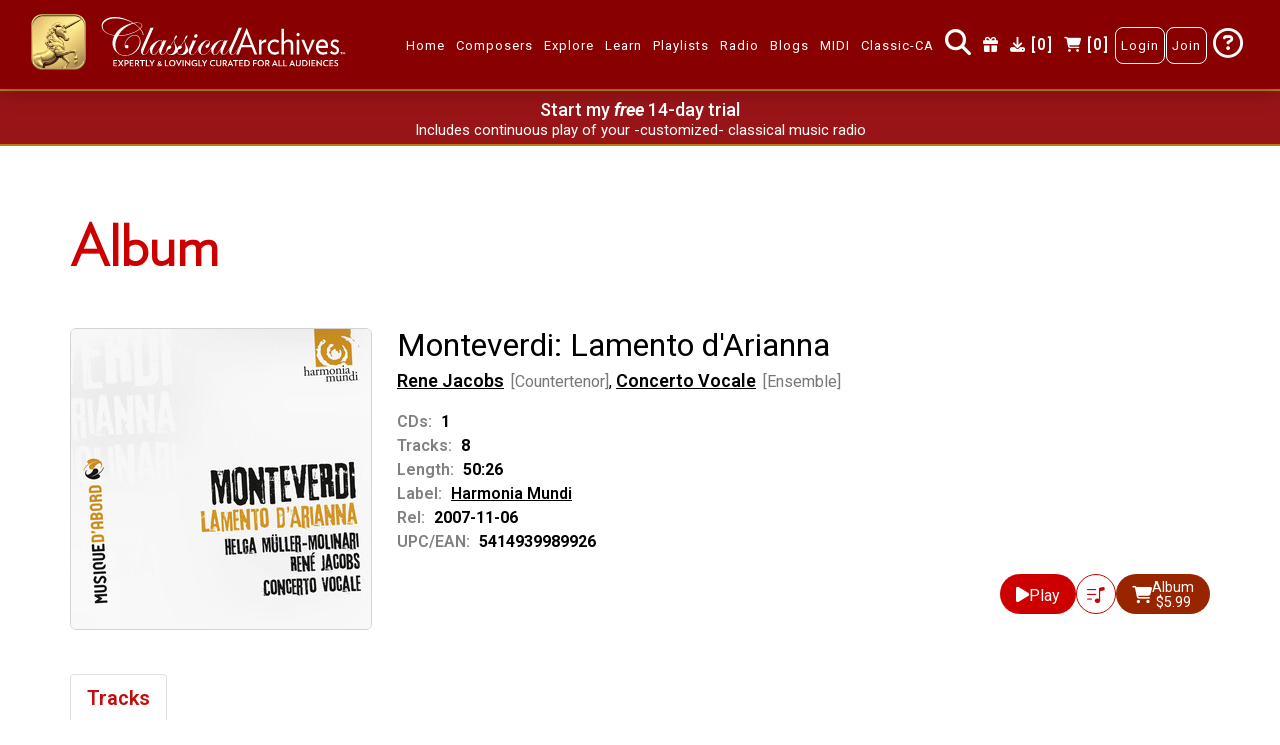

--- FILE ---
content_type: text/html
request_url: https://www.classicalarchives.com/newca/
body_size: 5655
content:
<!DOCTYPE html>
<html lang="en" data-ng-app="appPRS">
    <head>
        <title>Classical Archives</title>
        <meta charset="utf-8">
        <meta http-equiv="X-UA-Compatible" content="IE=edge">
        <meta name="viewport" content="width=device-width, initial-scale=1">
        <meta name="Description" content="The world's best curated classical music site on the web. Over a million of classical music files. Most composers and their music are represented. Biographies, reviews, playlists and store.">
        <meta name="Keywords" content="classical music,classical archives,listen to classical music,play classical music,download classical music,listen to complete works,play complete works,listen to full classical music,play entire classical music works,browse classical music,classical music downloads,classical music streams,classical music streaming,classical music album,classical music work,classical composer,classical music artist,classical music performers,classical music instruments,period instruments,baroque music,free classical music,classical MIDI,classical music downloads,free MIDI,music performances,free music performances,classical music videos,music player,classical music blog,classical music interviews,performer interviews,music editorial,music festivals,classical music festivals,classical music concerts,musicology,composer biographies,romantic music collection,music library,classical music labels,classical music store,classical music online,online music,online music store,MIDI,MP3,AAC,audio,music,playlists,orchestras,baroque,classical,romantic,modern,concerts,opera,chamber music,symphony,concerto,sonata,Bach,Beethoven,Mozart,classicalarchives,classicalarchives.com,free internet radio,free classical radio">
        <script>(function(w,d,s,l,i){w[l]=w[l]||[];w[l].push({'gtm.start':new Date().getTime(),event:'gtm.js'});var f=d.getElementsByTagName(s)[0],j=d.createElement(s),dl=l!='dataLayer'?'&l='+l:'';j.async=true;j.src='https://www.googletagmanager.com/gtm.js?id='+i+dl;f.parentNode.insertBefore(j,f);})(window,document,'script','dataLayer','GTM-5H8PGXZ');</script>
        <link rel="icon" type="image/png" sizes="96x96" href="/favicon-96x96.png">
        <link rel="icon" type="image/svg+xml" href="/favicon.svg">
        <link rel="shortcut icon" href="/favicon.ico">
        <link rel="apple-touch-icon" sizes="180x180" href="/apple-touch-icon.png">
        <link rel="preconnect" href="https://fonts.googleapis.com">
        <link rel="preconnect" href="https://fonts.gstatic.com" crossorigin>
        <link rel="stylesheet" href="https://fonts.googleapis.com/css2?family=Roboto:ital,wght@0,100..900;1,100..900&display=swap">
        <link rel="stylesheet" href="https://fonts.googleapis.com/css2?family=Material+Symbols+Outlined:opsz,wght,FILL,GRAD@48,100,0,0&amp;display=block">
        <link rel="stylesheet" href="https://cdn.jsdelivr.net/npm/@fortawesome/fontawesome-free@6.7.2/css/all.min.css">
        <link rel="stylesheet" href="https://cdn.jsdelivr.net/npm/@fortawesome/fontawesome-free@6.7.2/css/v4-shims.min.css">
        <link rel="stylesheet" href="https://cdn.jsdelivr.net/npm/bootstrap@4.6.2/dist/css/bootstrap.min.css">
        <link rel="stylesheet" href="https://cdn.jsdelivr.net/npm/bootstrap-icons@1.13.1/font/bootstrap-icons.css">
        <link rel="stylesheet" href="https://cdn.jsdelivr.net/npm/datatables.net-bs4@1.13.6/css/dataTables.bootstrap4.min.css">
        <link rel="stylesheet" href="https://cdn.jsdelivr.net/npm/slick-carousel@1.8.1/slick/slick.min.css">
        <link rel="stylesheet" href="https://cdn.jsdelivr.net/npm/slick-carousel@1.8.1/slick/slick-theme.min.css">
        <link rel="stylesheet" href="https://cdn.jsdelivr.net/npm/jquery-ui@1.13.2/dist/themes/smoothness/jquery-ui.min.css">
        <link rel="stylesheet" href="https://cdn.jsdelivr.net/npm/video.js@8.21.1/dist/video-js.min.css">
        <link rel="stylesheet" href="https://cdn.jsdelivr.net/npm/animate.css@4.1.1/animate.min.css">
        <link rel="stylesheet" href="asset/css/mnmain.css?r=0d61c27">
        <script src="https://cdn.jsdelivr.net/npm/jquery@3.7.1/dist/jquery.min.js"></script>
        <script src="https://cdn.jsdelivr.net/npm/popper.js@1.16.1/dist/umd/popper.min.js"></script>
        <script src="https://cdn.jsdelivr.net/npm/bootstrap@4.6.2/dist/js/bootstrap.bundle.min.js"></script>
        <script src="https://cdn.jsdelivr.net/npm/datatables.net@1.13.6/js/jquery.dataTables.min.js"></script>
        <script src="https://cdn.jsdelivr.net/npm/jquery-ui@1.13.2/dist/jquery-ui.min.js"></script>
        <script src="https://cdn.jsdelivr.net/npm/jquery-ui-touch-punch@0.2.3/jquery.ui.touch-punch.min.js"></script>
        <script src="https://cdn.jsdelivr.net/npm/jquery-ui-sortable-animation@1.0.3/jquery.ui.sortable-animation.min.js"></script>
        <script src="https://cdn.jsdelivr.net/npm/datatables.net-bs4@1.13.6/js/dataTables.bootstrap4.min.js"></script>
        <script src="https://cdn.jsdelivr.net/npm/sweetalert2@11.17.2/dist/sweetalert2.all.min.js"></script>
        <script src="https://cdn.jsdelivr.net/npm/angular@1.8.3/angular.min.js"></script>
        <script src="https://cdn.jsdelivr.net/npm/angular-filter@0.5.17/dist/angular-filter.min.js"></script>
        <script src="https://cdn.jsdelivr.net/npm/angular-animate@1.8.3/angular-animate.min.js"></script>
        <script src="https://cdn.jsdelivr.net/npm/angular-touch@1.8.3/angular-touch.min.js"></script>
        <script src="https://cdnjs.cloudflare.com/ajax/libs/angular-ui/0.4.0/angular-ui.min.js"></script>
        <script src="https://cdn.jsdelivr.net/npm/angular-sanitize@1.8.3/angular-sanitize.min.js"></script>
        <script src="https://cdn.jsdelivr.net/npm/ui-bootstrap4@3.0.7/dist/ui-bootstrap-tpls-3.0.7.min.js"></script>
        <script src="https://cdn.jsdelivr.net/npm/angular-route@1.8.3/angular-route.min.js"></script>
        <script src="https://cdn.jsdelivr.net/npm/angular-ui-sortable@0.19.0/dist/sortable.min.js"></script>
        <script src="https://cdn.jsdelivr.net/npm/slick-carousel@1.8.1/slick/slick.min.js"></script>
        <script src="https://cdn.jsdelivr.net/npm/angular-slick-carousel@3.1.7/dist/angular-slick.min.js"></script>
        <script src="https://cdn.jsdelivr.net/npm/video.js@8.21.1/dist/video.min.js"></script>
        <script src="https://cdn.jsdelivr.net/npm/jquery.marquee@1.6.1/jquery.marquee.min.js"></script>
        <script src="https://cdn.jsdelivr.net/npm/cleave.js@1.6.0/dist/cleave-angular.min.js"></script>
        <script src="https://cdn.jsdelivr.net/npm/audiomotion-analyzer@4.5.1/dist/index.min.js"></script>
        <script src="https://challenges.cloudflare.com/turnstile/v0/api.js" async defer></script>
        <script src="asset/js/common.js?r=b1448bd"></script>
        <script src="asset/js/module.js?r=85057a4"></script>
        <script src="asset/js/services.js?r=9eee590"></script>
        <script src="asset/js/controller.js?r=85057a4"></script>
    </head>
    <body data-ng-controller="SharedCtrl">
        <noscript><iframe src="https://www.googletagmanager.com/ns.html?id=GTM-5H8PGXZ" height="0" width="0" style="display: none; visibility: hidden"></iframe></noscript>
        <nav class="navbar navbar-expand-lg navbar-default nav-fixed fs0" collapse-navbar>
            <div data-ng-controller="loginService" class="container-fluid">
                <div class="logo">
                    <a class="navbar-brand menuitem hideplist" href="#!/"><img src="asset/img/logo-unicorn-200.png" alt="Unicorn Logo" class="img-fluid unicorn-logo"><img class="img-fluid text-logo" src="asset/img/logo-white.svg" alt="Home"></a>
                </div>
                <div class="mob-navigation d-lg-none">
                    <span class="header-icon"><a class="menuitem hideplist" href="#!/Search"><i class="fa fa-search"></i></a></span>
                    <span class="header-icon"><a class="menuitem hideplist downloadcount" href="#!/downloads"></a></span>
                    <span class="header-icon"><a data-ng-class="getClass('/checkout')" class="Shopping_cart menuitem hideplist" href="#!/checkout"></a></span>
                </div>
                <button class="navbar-toggler collapsed" type="button" data-toggle="collapse" data-target="#bs-example-navbar-collapse-1" aria-controls="bs-example-navbar-collapse-1" aria-expanded="false" aria-label="Toggle navigation">
                    <span class="bar-btn">
                        <span class="bar1"></span>
                        <span class="bar2"></span>
                        <span class="bar3"></span>
                    </span>
                </button>
                <div style="transition: 0.1s" class="collapse navbar-collapse menu-sec" id="bs-example-navbar-collapse-1" data-ng-controller="ShoppingCart">
                    <ul id="navigation" class="navbar-nav mr-auto navbar-right">
                        <li class="nav-item"><a data-ng-class="getClass('/')" class="menuitem hideplist" href="#!/">Home</a></li>
                        <li class="nav-item dropdwn_nav hide-menu">
                            <a data-ng-class="getClass('/theGreats','/notableComposers','/allComposer')" class="dropdown-toggle" data-toggle="dropdown">Composers<i class="fa fa-caret-down mob_visbl" aria-hidden="true"></i></a>
                            <ul class="dropdown-menu shadow-lg p-1 mb-5 bg-white rounded">
                                <li class="dropdown-menu-item nav-item"><a data-ng-class="getClass('/theGreats')" class="menuitem hideplist" href="#!/theGreats">The Greats</a></li>
                                <li class="dropdown-menu-item nav-item"><a data-ng-class="getClass('/notableComposers')" class="menuitem hideplist" href="#!/notableComposers">The Notables</a></li>
                                <li class="dropdown-menu-item nav-item"><a data-ng-class="getClass('/allComposer')" class="menuitem hideplist" href="#!/allComposer">All Composers</a></li>
                            </ul>
                        </li>
                        <li class="nav-item dropdwn_nav hide-menu">
                            <a data-ng-class="getClass('/Newreleases','/performerList','/labels')" class="dropdown-toggle" data-toggle="dropdown">Explore<i class="fa fa-caret-down mob_visbl" aria-hidden="true"></i></a>
                            <ul class="dropdown-menu shadow-lg p-1 mb-5 bg-white rounded">
                                <li class="dropdown-menu-item nav-item"><a data-ng-class="getClass('/Newreleases')" class="menuitem hideplist" href="#!/Newreleases">New Releases</a></li>
                                <li class="dropdown-menu-item nav-item"><a data-ng-class="getClass('/performerList')" class="menuitem hideplist" href="#!/performerList">Performers Index</a></li>
                                <li class="dropdown-menu-item nav-item"><a data-ng-class="getClass('/labels')" class="menuitem hideplist" href="#!/labels">Albums by Label</a></li>
                            </ul>
                        </li>
                        <li class="nav-item dropdwn_nav hide-menu">
                            <a data-ng-class="getClass('/MustKnow','/MusicalPeriods')" class="dropdown-toggle" data-toggle="dropdown">Learn<i class="fa fa-caret-down mob_visbl" aria-hidden="true"></i></a>
                            <ul class="dropdown-menu shadow-lg p-1 mb-5 bg-white rounded">
                                <li class="dropdown-menu-item nav-item"><a data-ng-class="getClass('/MustKnow1')" class="menuitem hideplist" href="#!/MustKnow" data-ng-click="mkptype('1')">Must-know by Composer</a></li>
                                <li class="dropdown-menu-item nav-item"><a data-ng-class="getClass('/MustKnow2')" class="menuitem hideplist" href="#!/MustKnow" data-ng-click="mkptype('2')">Must-know by Period/Genre</a></li>
                                <li class="dropdown-menu-item nav-item"><a data-ng-class="getClass('/MusicalPeriods')" class="menuitem hideplist" href="#!/MusicalPeriods">Musical Periods</a></li>
                            </ul>
                        </li>
                        <li class="nav-item dropdwn_nav hide-menu">
                            <a data-ng-class="getClass('/YourPlaylists','/FeaturedPlaylists')" class="dropdown-toggle" data-toggle="dropdown">Playlists<i class="fa fa-caret-down mob_visbl" aria-hidden="true"></i></a>
                            <ul class="dropdown-menu shadow-lg p-1 mb-5 bg-white rounded">
                                <li class="dropdown-menu-item nav-item"><a data-ng-class="getClass('/YourPlaylists')" class="menuitem hideplist" href="#!/YourPlaylists">My Playlists</a></li>
                                <li class="dropdown-menu-item nav-item"><a data-ng-class="getClass('/FeaturedPlaylists')" class="menuitem hideplist" href="#!/FeaturedPlaylists">Featured Playlists</a></li>
                            </ul>
                        </li>
                        <li class="nav-item dropdwn_nav hide-menu">
                            <a data-ng-class="getClass('/ClassicalArchivesRadio','/MyFavorites')" class="dropdown-toggle" data-toggle="dropdown">Radio<i class="fa fa-caret-down mob_visbl" aria-hidden="true"></i></a>
                            <ul class="dropdown-menu shadow-lg p-1 mb-5 bg-white rounded">
                                <li class="dropdown-menu-item nav-item"><a data-ng-class="getClass('/ClassicalArchivesRadio')" class="menuitem hideplist" href="#!/ClassicalArchivesRadio">Radio by Period/Genre</a></li>
                                <li class="dropdown-menu-item nav-item"><a data-ng-class="getClass('/MyFavorites')" class="menuitem hideplist" href="#!/MyFavorites">My Favorites</a></li>
                            </ul>
                        </li>
                        <li class="nav-item dropdwn_nav hide-menu">
                            <a class="dropdown-toggle" data-toggle="dropdown">Blogs<i class="fa fa-caret-down mob_visbl" aria-hidden="true"></i></a>
                            <ul class="dropdown-menu shadow-lg p-1 mb-5 bg-white rounded">
                                <li class="dropdown-menu-item nav-item"><a class="menuitem" href="https://blog.classicalarchives.com/" target="_blank">Blog</a></li>
                                <li class="dropdown-menu-item nav-item"><a class="menuitem" href="https://vlog.classicalarchives.com/" target="_blank">Vlog</a></li>
                            </ul>
                        </li>
                        <li class="nav-item">
                            <a class="menuitem" href="/midi.html" target="_blank">MIDI</a>
                            <div class="menuTooltip"><span class="menuTooltip-text">MIDI Files Collection</span></div>
                        </li>
                        <li class="nav-item">
                            <a href="javascript:void(0)" class="menuitem" data-ng-click="oldvsnew()">Classic-CA</a>
                            <div class="menuTooltip"><span class="menuTooltip-text">Our previous site</span></div>
                        </li>
                        <li class="nav-item web-header-icon d-none d-lg-block">
                            <a data-ng-class="getClass('/Search')" class="menuitem hideplist" href="#!/Search"><i class="fa fa-search"></i></a>
                            <div class="menuTooltip"><span class="menuTooltip-text">Search</span></div>
                        </li>
                        <li class="nav-item web-header-icon d-none d-lg-block">
                            <a class="menuitem hideplist" href="/secure/gift/select.html"><i class="fa fa-gift"></i></a>
                            <div class="menuTooltip"><span class="menuTooltip-text">Send a Gift Certificate</span></div>
                        </li>
                        <li class="nav-item web-header-icon d-none d-lg-block">
                            <a data-ng-class="getClass('/downloads')" class="menuitem hideplist downloadcount" href="#!/downloads"></a>
                            <div class="menuTooltip"><span class="menuTooltip-text">Pending Downloads</span></div>
                        </li>
                        <li class="nav-item web-header-icon dropdown loged">
                            <a data-ng-class="getClass('/checkout')" class="menuitem hideplist Shopping_cart" href="#!/checkout"></a>
                            <div class="menuTooltip"><span class="menuTooltip-text">Your Cart</span></div>
                        </li>
                        <li class="nav-item" data-ng-show="!isMember">
                            <a data-ng-class="getClass('/Login')" class="mn-navbor menuitem hideplist" data-ng-click="conpath()" href="#!/Login">Login</a>
                        </li>
                        <li class="nav-item" data-ng-show="!isMember"><a data-ng-class="getClass('/Signup')" class="mn-navbor menuitem hideplist" href="#!/Signup">Join</a></li>
                        <li class="cusP nav-item dropdown loged" data-ng-if="isMember">
                            <div class="cusD dropdown-menu" aria-labelledby="navbarDropdown">
                                <a class="dropdown-item item-text" href="javascript:void(0)">Logged-in as {{username}}</a>
                                <!-- <a class="dropdown-item" href="#!/secure/billingmethod">Billing Info</a> -->
                                <a class="dropdown-item menuitem hideplist" href="#!/yourAccount">My Account</a>
                                <a data-ng-show="!isSubscriber" class="dropdown-item menuitem hideplist" href="#!/Signup">Subscribe</a>
                                <a class="dropdown-item menuitem hideplist" href="#!/your_listening_history">Listening History</a>
                                <a class="dropdown-item menuitem hideplist" href="#!/purchase_history">Purchase History</a>
                                <a class="dropdown-item menuitem" href="javascript:void(0)" data-ng-click="Logout()">Logout</a>
                            </div>
                            <a class="dropdown-toggle" href="javascript:void(0)" id="navbarDropdown" role="button" data-toggle="dropdown" aria-haspopup="true" aria-expanded="false"><i class="fa fa-user-circle" aria-hidden="true"></i></a>
                        </li>
                        <li class="nav-item dropdwn_nav show_desk questNav hide-menu">
                            <a class="questn_mark"><i class="fa fa-question-circle-o" aria-hidden="true"></i></a>
                            <ul class="dropdown-menu shadow-lg p-1 mb-5 bg-white rounded">
                                <li class="dropdown-menu-item nav-item hide_ipad"><a href="/secure/gift/select.html" class="menuitem">Send CA as a Gift!</a></li>
                                <li class="dropdown-menu-item nav-item hide_ipad"><a href="javascript:void(0)" class="menuitem" data-ng-click="openTutorial(1205, 705)">Tutorials</a></li>
                                <li class="dropdown-menu-item nav-item"><a href="javascript:void(0)" class="menuitem" data-ng-click="playerFunctions()">Player Functions</a></li>
                                <li class="dropdown-menu-item nav-item"><a class="menuitem hideplist" href="#!/Alexa">Alexa Skill</a></li>
                                <li class="dropdown-menu-item nav-item hide_ipad"><a class="menuitem hideplist" href="#!/contact">Contact Us</a></li>
                            </ul>
                        </li>
                        <li class="nav-item dropdwn_nav show_tab_landscape">
                            <a class="questn_mark"><i class="fa fa-question-circle-o" aria-hidden="true"></i></a>
                            <ul class="dropdown-menu shadow-lg p-3 mb-5 bg-white rounded">
                                <li class="dropdown-menu-item nav-item"><a href="/secure/gift/select.html" class="menuitem">Send CA as a Gift!</a></li>
                                <li class="dropdown-menu-item nav-item"><a href="javascript:void(0)" class="menuitem" data-ng-click="openTutorial(1024, 705)">Tutorials</a></li>
                                <li class="dropdown-menu-item nav-item"><a class="menuitem hideplist" href="#!/contact">Contact Us</a></li>
                            </ul>
                        </li>
                        <li class="nav-item dropdown dropdwn_nav show_tab_portrait" data-ng-if="isMember">
                            <a class="dropdown-item item-text" href="javascript:void(0)">Logged-in as {{username}}</a>
                        </li>
                        <li class="nav-item dropdown dropdwn_nav show_tab_portrait" data-ng-if="isMember">
                            <a class="dropdown-item menuitem hideplist" href="#!/yourAccount">My Account</a>
                        </li>
                        <li class="nav-item dropdown dropdwn_nav show_tab_portrait" data-ng-if="isMember">
                            <a class="dropdown-item menuitem" href="javascript:void(0)" data-ng-click="Logout()">Log-out</a>
                        </li>
                        <!-- <li class="nav-item show_tab_portrait"><a href="/secure/gift/select.html">Give the Gift of Music</a></li> -->
                        <li class="nav-item dropdwn_nav show_tab_portrait hide-menu">
                            <a class="dropdown-toggle" data-toggle="dropdown">Help<i class="fa fa-caret-down mob_visbl" aria-hidden="true"></i></a>
                            <ul class="dropdown-menu shadow-lg p-3 mb-5 bg-white rounded">
                                <li class="dropdown-menu-item nav-item"><a href="/secure/gift/select.html" class="menuitem">Send CA as a Gift!</a></li>
                                <li class="dropdown-menu-item nav-item"><a class="menuitem" href="javascript:void(0)" data-ng-click="openTutorial(768, 705)">Tutorials</a></li>
                                <li class="dropdown-menu-item nav-item"><a class="menuitem hideplist" href="#!/contact">Contact Us</a></li>
                            </ul>
                        </li>
                        <li class="nav-item dropdown dropdwn_nav show_mob" data-ng-if="isMember">
                            <!-- <a class="dropdown-toggle" href="javascript:void(0)" role="button" data-toggle="dropdown" aria-haspopup="true" aria-expanded="false">
                             <i class="fa fa-user-circle" aria-hidden="true"></i>
                            {{username}} </a>
                        <i class="fa fa-caret-down mob_visbl" aria-hidden="true"></i> -->
                            <!-- 
                        <div class="dropdown-menu" aria-labelledby="navbarDropdown"> -->
                            <a class="dropdown-item item-text" href="javascript:void(0)">Logged-in as {{username}}</a>
                        </li>
                        <!-- <a class="dropdown-item" href="#!/secure/billingmethod">Billing Info</a> -->
                        <!-- <li class="nav-item dropdown dropdwn_nav show_mob" data-ng-if="isMember"><a class="dropdown-item menuitem" href="#!/yourAccount">My Account1</a></li> -->
                        <li class="nav-item show_mob" data-ng-if="isMember"><a class="menuitem hideplist" href="#!/yourAccount">My Account</a></li>
                        <li class="nav-item dropdown dropdwn_nav show_mob" data-ng-if="isMember">
                            <a class="dropdown-item menuitem" href="javascript:void(0)" data-ng-click="Logout()">Log-out</a>
                        </li>
                        <!-- <li class="nav-item show_mob"><a href="/secure/gift/select.html">Give the Gift of Music</a></li> -->
                        <li class="nav-item dropdwn_nav show_mob hide-menu">
                            <a class="dropdown-toggle" data-toggle="dropdown">Help<i class="fa fa-caret-down mob_visbl" aria-hidden="true"></i></a>
                            <ul class="dropdown-menu shadow-lg p-3 mb-5 bg-white rounded">
                                <li class="dropdown-menu-item nav-item hide_mbl"><a href="/secure/gift/select.html" class="menuitem">Send CA as a Gift!</a></li>
                                <li class="dropdown-menu-item nav-item hide_mbl"><a class="menuitem" href="javascript:void(0)" data-ng-click="openTutorial(480, 500)">Tutorials</a></li>
                                <li class="dropdown-menu-item nav-item"><a class="menuitem hideplist" href="#!/contact" data-ng-click="onClickContact()">Contact Us</a></li>
                            </ul>
                        </li>
                    </ul>
                </div>
            </div>
        </nav>
        <div data-ng-if="!isSubscriber" class="fs0">
            <section id="top_txt_slider">
                <a href="#!/Signup" data-ng-if="is_eligible_for_free_trial || !isMember"><h4>Start my <b><i>free</i></b> 14-day trial</h4></a>
                <a href="#!/Signup" data-ng-if="!(is_eligible_for_free_trial || !isMember)"><h4>Subscribe Now</h4></a>
                <div class="slick-carousel autoplay_text" data-slick data-settings="hpSlickConfig">
                    <div class="slide-texts"><p><a class="txtwhite" href="#!/Signup">Includes unlimited play of any track - full works - or complete albums</a></p></div>
                    <div class="slide-texts"><p><a class="txtwhite" href="#!/Signup">Includes continuous play of your -customized- classical music radio</a></p></div>
                    <div class="slide-texts"><p><a class="txtwhite" href="#!/Signup">Includes unlimited play on your iOS - Android - Sonos - and Alexa devices</a></p></div>
                    <div class="slide-texts"><p><a class="txtwhite" href="#!/Signup">Includes 10% off all purchased tracks - works - or album downloads</a></p></div>
                </div>
            </section>
        </div>
        <div data-ng-if="isSubscriber" class="subscription-alert fs0">
            <div class="container-fluid">
                <div class="row">
                    <div class="col-md-12">
                        <p>
                            <span> <img src="asset/img/info.png" alt="info"> </span>You are a subscriber. Thank you! You can listen to anything IN FULL.
                            <span class="showon-mobile"> (Your 10% download discount is included in the prices below.) </span>
                        </p>
                    </div>
                </div>
            </div>
        </div>
        <div data-ng-view style="flex: 1 0 auto"></div>
        <!--
        <div data-ng-controller="cookies">
            <div data-ng-cloak>
                <div data-ng-show="accept=='false'" class="Cdiv">
                    <div id="fixedContainer">
                        This site requires operational cookies (e.g. to remember your login, etc.). By continuing to use this site, you accept that cookies are stored on your computer.
                        <button type="button" data-ng-click="accept_cookies()" class="btn btn-warning">OK</button>
                    </div>
                </div>
            </div>
        </div>
        -->
        <div id="giftBanner" data-ng-controller="AdController" class="fs0">
            <div class="sectionP20">
                <div class="container">
                    <div class="row">
                        <div class="col-12 p0">
                            <a href="#" data-ng-href="{{selectedAd.url}}" target="_blank"><img class="img-fluid centered" src="[data-uri]" data-ng-src="{{selectedAd.src}}" alt="Banner Ad"></a>
                        </div>
                    </div>
                </div>
            </div>
        </div>
        <footer class="footer fs0">
            <div class="mnsectionP20" data-ng-controller="miscFunc">
                <div class="container">
                    <div id="footer-apps" class="row">
                        <div class="col">
                            <div class="appicon mnsectionP30">
                                <p>Get our free apps:</p>
                                <ul class="appsocial d-flex">
                                    <li class="mr-1">
                                        <a href="https://itunes.apple.com/us/app/classical-archives/id646988353" target="_blank"><img src="asset/img/app-apple.png" class="img-fluid" alt="social icon"></a>
                                    </li>
                                    <li class="mr-1">
                                        <a href="https://play.google.com/store/apps/details?id=com.classicalarchives" target="_blank"><img src="asset/img/app-google.png" class="img-fluid" alt="social icon"></a>
                                    </li>
                                    <li class="mr-1">
                                        <a href="https://support.sonos.com/s/article/3424" target="_blank"><img src="asset/img/app-sonos.png" class="img-fluid" alt="social icon"></a>
                                    </li>
                                    <li class="mr-1">
                                        <a href="https://www.amazon.com/Classical-Archives-LLC-A/dp/B00DMNVE0C" target="_blank"><img src="asset/img/app-amazon.png" class="img-fluid" alt="social icon"></a>
                                    </li>
                                    <li>
                                        <a href="https://www.amazon.com/dp/B0CGCV12V9" target="_blank"><img src="asset/img/app-alexa.png" class="img-fluid" alt="social icon"></a>
                                    </li>
                                </ul>
                            </div>
                        </div>
                    </div>
                    <div id="footer-social" class="row">
                      <div class="col text-center mb-3">
                        <span style="font-weight:700;color:#000;font-size:16px;">Follow us on:</span>
                        <a href="https://www.facebook.com/Classicalarchives" target="_blank" class="ml-3 social-icon"><i class="fa-brands fa-square-facebook"></i></a>
                        <a href="https://www.youtube.com/channel/UCAy-zEeWK75yH_cQCXPcxMA/videos" target="_blank" class="ml-3 social-icon"><i class="fa-brands fa-youtube"></i></a>
                      </div>
                    </div>
                    <div class="row">
                        <div class="col-md-12 col-sm-12">
                            <div class="bottom_footer">
                                <ul>
                                    <li><a href="#!/">Home</a></li>
                                    <li>- <a href="#!/aboutUs">About</a></li>
                                    <!-- <li> - <a href="javascript:void(0)">Help</a></li> -->
                                    <li>- <a href="" data-ng-click="showterms()">Terms</a></li>
                                    <li class="nav-item">- <a href="javascript:void(0)" data-ng-click="oldvsnew()">Classic-CA</a></li>
                                    <li>- <a href="#!/contact">Contact Us</a></li>
                                    <li data-ng-if="member_country">- Store: <img data-ng-src="/images/flags/{{member_country.img}}.png" width="{{member_country.w}}" height="{{member_country.h}}"> {{member_country.a3}}</li>
                                </ul>
                                <p>Copyright 1994-<span data-ng-bind="fullyear"></span> Classical Archives, LLC</p>
                                <p>Expertly &amp; Lovingly Curated For All Audiences</p>
                                <p style="font-size:12px">FYI: <i style="color:#c00">prs.net</i> also reaches <i style="color:#c00">classicalarchives.com</i></p>
                                <p style="font-size:12px">Recommended browsers: Chrome, Firefox, Opera</p>
                            </div>
                        </div>
                    </div>
                </div>
            </div>
        </footer>
        <div data-ng-controller="MainPlayer" style="position:sticky;bottom:0;z-index:99">
            <div data-ng-if="playerActive">
                <ng-include src="'views/player.html?r=eb91ec7'"></ng-include>
            </div>
        </div>
        <div class="scrolltop" ng-class="{'is-visible': showBackToTop}"><div data-ng-click="gotoTop()" class="scroll icon"><i class="fa fa-4x fa-angle-double-up"></i><br><h5 class="scroll-text">TOP</h5></div></div>
    </body>
</html>


--- FILE ---
content_type: text/html
request_url: https://www.classicalarchives.com/newca/views/album.html?r=f7e7a63
body_size: 2047
content:
<section data-ng-controller="ShoppingCart">
    <section data-ng-controller="albumCtrl">
        <section id="album">
            <div class="loading" data-ng-if="showLoader"></div>
            <div class="gradient2 albmflow">
                <div class="container">
                    <div class="row sectionP140">
                        <div class="col-12 centered custom_portrait_width albumxx p0" data-ng-if="albums.album_info">
                            <h1 class="page_title_two padding_bottom m0">Album</h1>
                            <div class="media">
                                <div class="hoversec">
                                    <img data-ng-src="{{albums.album_info.img.replace('_100', '_300')}}" alt="Album Cover" class="img-fluid main-album-img">
                                    <div class="overlay">
                                        <div id="lb-img">
                                            <img data-ng-src="{{albums.album_info.img.replace('_100', '_700')}}" alt="Album Cover" class="img-fluid">
                                        </div>
                                    </div>
                                </div>
                                <div class="media-body album_container">
                                    <h5 class="mt-0 mb-1" data-ng-bind="albums.album_info.album_title"></h5>
                                    <div class="album_list_2">
                                        <ul>
                                            <li data-ng-repeat="performer in albums.album_info.performers">
                                                <a data-ng-href="#!/Performer/{{performer.id}}" data-ng-bind="performer.name" class="link-ul"></a>
                                                <span class="crdt">[{{performer.type}}]</span><span data-ng-if="!$last">, </span>
                                            </li>
                                        </ul>
                                    </div>
                                    <div class="album_container2">
                                        <div class="album_description">
                                            <ul>
                                                <li>
                                                    <span>CDs:</span>
                                                    <strong data-ng-bind="albums.album_info.n_dsk"></strong>
                                                </li>
                                                <li>
                                                    <span>Tracks:</span>
                                                    <strong data-ng-bind="albums.album_info.n_trk"></strong>
                                                </li>
                                                <li>
                                                    <span>Length:</span>
                                                    <strong data-ng-bind="albums.album_info.dur | secondsToTime"></strong>
                                                </li>
                                                <li>
                                                    <span>Label:</span>
                                                    <a class="link-ul" data-ng-href="#!/label/{{albums.album_info.label_id}}" data-ng-bind="albums.album_info.label_name"></a>
                                                </li>
                                                <li>
                                                    <span>Rel:</span>
                                                    <strong data-ng-bind="albums.album_info.release_date"></strong>
                                                </li>
                                                <li>
                                                    <span>UPC/EAN:</span>
                                                    <strong data-ng-bind="cleanupUPC(albums.album_info.album_upc)"></strong>
                                                </li>
                                            </ul>
                                        </div>
                                        <div class="play_price playlist_toggle">
                                            <ul>
                                                <li>
                                                    <button data-ng-if="albums.album_info.can_play" class="pillbtn btn-play" data-ng-click="GPNEW(4,albums.album_info.a_id,$event)">
                                                        <span class="icon-wrapper"><i class="fa-solid fa-play" aria-hidden="true"></i></span>
                                                        <span class="text-wrapper"><span>Play</span></span>
                                                    </button>
                                                    <button data-ng-if="!albums.album_info.can_play" class="pillbtn btn-play" data-ng-click="GPNEW(4,albums.album_info.a_id,$event)" my-popover data-content-var="clip_album">
                                                        <span class="icon-wrapper"><i class="fa-solid fa-play" aria-hidden="true"></i></span>
                                                        <span class="text-wrapper"><span>Clip</span></span>
                                                    </button>
                                                </li>
                                                <li data-ng-if="albums.album_info.can_play">
                                                    <button my-popover data-content-var="addtoplaylist" data-ng-click="playListshow('a',albums.album_info.a_id)" class="plusbtn"><i class="bi bi-music-note-list" aria-hidden="true"></i></button>
                                                </li>
                                                <li>
                                                    <button class="pillbtn btn-buy" data-ng-click="addAlbumToCart(albums.album_info.a_id,albumPerf)" my-popover data-content-var="addtocart">
                                                        <span class="icon-wrapper"><i class="fa-solid fa-cart-shopping" aria-hidden="true"></i></span>
                                                        <span class="text-wrapper"><span>Album</span><span>${{albuminfo.price}}</span></span>
                                                    </button>
                                                </li>
                                            </ul>
                                        </div>
                                    </div>
                                </div>
                            </div>
                        </div>
                        <div class="col-12 centered custom_portrait_width albumxx p0 errr_msgs" data-ng-if="albums.error">
                            <p><i class="fa fa-ban" aria-hidden="true"></i> {{albums.error}}</p>
                        </div>
                    </div>
                </div>
            </div>
        </section>
        <section id="track_detail">
            <div class="sectionP20">
                <div class="container">
                    <div class="row">
                        <div class="col-12 centered sectionP10 p0 pt-4">
                            <div class="mytabs">
                                <ul class="nav nav-tabs" role="tablist">
                                    <li class="nav-item">
                                        <a class="nav-link" data-ng-class="{'active': tab=='Tracks'}" data-ng-click="swtab('Tracks')" data-toggle="tab" id="tracks-tab" data-target="#tab-tracks" role="tab" aria-controls="tab-tracks" aria-selected="true">Tracks</a>
                                    </li>
                                    <li class="nav-item" data-ng-if="albums.reviews.length>0">
                                        <a class="nav-link" data-ng-class="{'active': tab=='About'}" data-ng-click="swtab('About')" data-toggle="tab" id="about-tab" data-target="#tab-about" role="tab" aria-controls="tab-about" aria-selected="false">About</a>
                                    </li>
                                </ul>
                                <div class="tab-content">
                                    <div class="tab-pane fade" data-ng-class="{'active show': tab=='Tracks'}" id="tab-tracks" role="tabpanel" aria-labelledby="tracks-tab">
                                        <div data-ng-repeat="albumPr in albumPerf">
                                            <div class="track_body">
                                                <h2 data-ng-if="albumPr.tracks[0].trk==1" class="track_heading">CD: {{albumPr.tracks[0].dsk}} of {{albums.album_info.n_dsk}}</h2>
                                                <div class="row">
                                                    <div class="col-12">
                                                        <div class="prf-container px-3">
                                                            <div class="prf-description album_description_1 pt-3">
                                                                <ul>
                                                                    <li>
                                                                        <h2>
                                                                            <a class="link-ul" data-ng-href="#!/Composer/{{albumPr.composer_id}}" data-ng-bind="albumPr.composer_name"></a>
                                                                            <span class="smpl crdt">[Composer]</span>
                                                                        </h2>
                                                                    </li>
                                                                    <li>
                                                                        <h2>
                                                                            <a class="link-ul" data-ng-href="#!/Work/{{albumPr.work_id}}" data-ng-bind="albumPr.work_title"></a>
                                                                            <span class="smpl work-space crdt">[Work]</span>
                                                                        </h2>
                                                                    </li>
                                                                </ul>
                                                            </div>
                                                            <div class="prf-buttons">
                                                               <span>{{albumPr.dur | secondsToTime}}</span>
                                                               <button data-ng-if="albumPr.can_play" class="pillbtn btn-play" data-ng-click="GPNEW(13,albumPr.ap_id,$event)">
                                                                   <span class="icon-wrapper"><i class="fa-solid fa-play" aria-hidden="true"></i></span>
                                                                   <span class="text-wrapper"><span>Play</span></span>
                                                               </button>
                                                               <button data-ng-if="!albumPr.can_play" class="pillbtn btn-play" data-ng-click="GPNEW(13,albumPr.ap_id,$event)" my-popover data-content-var="clip_perf">
                                                                   <span class="icon-wrapper"><i class="fa-solid fa-play" aria-hidden="true"></i></span>
                                                                   <span class="text-wrapper"><span>Clip</span></span>
                                                               </button>
                                                               <button data-ng-if="albumPr.can_play" my-popover data-content-var="addtoplaylist" data-ng-click="playListshow('ap',albumPr.ap_id)" class="plusbtn"><i class="bi bi-music-note-list" aria-hidden="true"></i></button>
                                                               <button data-ng-if="albumPr.price" class="pillbtn btn-buy" data-ng-click="addPerfToCart('ap',albumPr.ap_id,albumPr.tracks,$event)" my-popover data-content-var="addtocart">
                                                                   <span class="icon-wrapper"><i class="fa-solid fa-cart-shopping" aria-hidden="true"></i></span>
                                                                   <span class="text-wrapper"><span>{{albumPr.tracks.length | pluralize: "track"}}</span><span>${{albumPr.price}}</span></span>
                                                               </button>
                                                               <button data-ng-if="!albumPr.price" class="pillbtn btn-buy" data-ng-click="addAlbumToCart(albums.album_info.a_id,albumPerf)" my-popover data-content-var="addtocart">
                                                                   <span class="icon-wrapper"><i class="fa-solid fa-cart-shopping" aria-hidden="true"></i></span>
                                                                   <span class="text-wrapper"><span>Album</span><span>${{albuminfo.price}}</span></span>
                                                               </button>
                                                            </div>
                                                        </div>
                                                    </div>
                                                    <div class="col-12 mt-2">
                                                        <div class="album_list_2 px-3">
                                                            <ul>
                                                                <li data-ng-repeat="perf in albumPr.performers">
                                                                    <a class="link-ul" data-ng-href="#!/Performer/{{perf.id}}">{{perf.name}}</a>
                                                                    <span class="smpl crdt">[{{perf.type}}]</span><span data-ng-if="!$last">, </span>
                                                                </li>
                                                            </ul>
                                                        </div>
                                                    </div>
                                                </div>
                                            </div>
                                            <div class="track-container albumhrline" data-ng-repeat="track in albumPr.tracks" id="rec-{{track.recording_id}}">
                                                <div data-ng-if="scrollToTrack==track.recording_id" class="d-none" data-ng-init="scrollToRec(track.recording_id)"></div>
                                                <h2 data-ng-if="track.trk==1 && $index !=0" class="track_heading">CD: {{track.dsk}} of {{albums.album_info.n_dsk}}</h2>
                                                <div class="track-description">
                                                    <span class="track_num">[{{track.trk}}] — </span><span>{{track.subtitle || albumPr.work_title}}</span>
                                                </div>
                                                <div class="track-buttons">
                                                    <span>{{track.dur | secondsToTime}}</span>
                                                    <button data-ng-if="track.can_play" class="pillbtn btn-play" data-ng-click="GPNEW(1,track.recording_id,$event)">
                                                        <span class="icon-wrapper"><i class="fa-solid fa-play" aria-hidden="true"></i></span>
                                                        <span class="text-wrapper"><span>Play</span></span>
                                                    </button>
                                                    <button data-ng-if="!track.can_play" class="pillbtn btn-play" data-ng-click="GPNEW(1,track.recording_id,$event)" my-popover data-content-var="clip_track">
                                                        <span class="icon-wrapper"><i class="fa-solid fa-play" aria-hidden="true"></i></span>
                                                        <span class="text-wrapper"><span>Clip</span></span>
                                                    </button>
                                                    <button data-ng-if="track.can_play" my-popover data-content-var="addtoplaylist" data-ng-click="playListshow('r',track.recording_id)" class="plusbtn"><i class="bi bi-music-note-list" aria-hidden="true"></i></button>
                                                    <button data-ng-if="!track.can_play" my-popover data-content-var="clipplaylist" class="plusbtn slashed"><i class="bi bi-music-note-list" aria-hidden="true"></i></button>
                                                    <button data-ng-if="track.price && !track.buy" class="pillbtn btn-buy" data-ng-click="addToCart(track,$event)" my-popover data-content-var="addtocart">
                                                        <span class="icon-wrapper"><i class="fa-solid fa-cart-shopping" aria-hidden="true"></i></span>
                                                        <span class="text-wrapper"><span>${{track.price}}</span></span>
                                                    </button>
                                                    <button data-ng-if="track.price && track.buy" class="pillbtn btn-rmv" data-ng-click="RemoveToCart(track)">
                                                        <span class="text-wrapper"><span>Remove</span><span>from cart</span></span>
                                                    </button>
                                                    <button data-ng-if="!track.price" class="pillbtn btn-grey" popover-class="cma-pop" my-popover data-content-var="albumonly">
                                                        <span>Album only</span>
                                                    </button>
                                                </div>
                                            </div>
                                        </div>
                                    </div>
                                    <div class="tab-pane fade" data-ng-class="{'active show': tab=='About'}" id="tab-about" role="tabpanel" aria-labelledby="about-tab" data-ng-if="albums.reviews.length>0">
                                        <div data-ng-repeat="review in albums.reviews" class="cus-bio">
                                            <div data-ng-bind-html="review" class="col-md-12 col-lg-12 p0"></div>
                                            <div data-ng-if="!$last" class="col-md-12"><hr class="bio-sep"></div>
                                        </div>
                                    </div>
                                </div>
                            </div>
                        </div>
                    </div>
                </div>
            </div>
        </section>
    </section>
</section>


--- FILE ---
content_type: application/javascript; charset=utf-8
request_url: https://cdn.jsdelivr.net/npm/cleave.js@1.6.0/dist/cleave-angular.min.js
body_size: 7174
content:
/*!
 * cleave.js - 1.6.0
 * https://github.com/nosir/cleave.js
 * Apache License Version 2.0
 *
 * Copyright (C) 2012-2020 Max Huang https://github.com/nosir/
 */
!function(root,factory){"object"==typeof exports&&"object"==typeof module?module.exports=factory():"function"==typeof define&&define.amd?define([],factory):"object"==typeof exports?exports.Cleave=factory():root.Cleave=factory()}(this,function(){return function(modules){function __webpack_require__(moduleId){if(installedModules[moduleId])return installedModules[moduleId].exports;var module=installedModules[moduleId]={exports:{},id:moduleId,loaded:!1};return modules[moduleId].call(module.exports,module,module.exports,__webpack_require__),module.loaded=!0,module.exports}var installedModules={};return __webpack_require__.m=modules,__webpack_require__.c=installedModules,__webpack_require__.p="",__webpack_require__(0)}([function(module,exports,__webpack_require__){(function(global){"use strict";var Cleave=function(element,opts){var owner=this,hasMultipleElements=!1;if("string"==typeof element?(owner.element=document.querySelector(element),hasMultipleElements=document.querySelectorAll(element).length>1):"undefined"!=typeof element.length&&element.length>0?(owner.element=element[0],hasMultipleElements=element.length>1):owner.element=element,!owner.element)throw new Error("[cleave.js] Please check the element");if(hasMultipleElements)try{console.warn("[cleave.js] Multiple input fields matched, cleave.js will only take the first one.")}catch(e){}opts.initValue=owner.element.value,owner.properties=Cleave.DefaultProperties.assign({},opts),owner.init()};Cleave.prototype={init:function(){var owner=this,pps=owner.properties;return pps.numeral||pps.phone||pps.creditCard||pps.time||pps.date||0!==pps.blocksLength||pps.prefix?(pps.maxLength=Cleave.Util.getMaxLength(pps.blocks),owner.isAndroid=Cleave.Util.isAndroid(),owner.lastInputValue="",owner.isBackward="",owner.onChangeListener=owner.onChange.bind(owner),owner.onKeyDownListener=owner.onKeyDown.bind(owner),owner.onFocusListener=owner.onFocus.bind(owner),owner.onCutListener=owner.onCut.bind(owner),owner.onCopyListener=owner.onCopy.bind(owner),owner.initSwapHiddenInput(),owner.element.addEventListener("input",owner.onChangeListener),owner.element.addEventListener("keydown",owner.onKeyDownListener),owner.element.addEventListener("focus",owner.onFocusListener),owner.element.addEventListener("cut",owner.onCutListener),owner.element.addEventListener("copy",owner.onCopyListener),owner.initPhoneFormatter(),owner.initDateFormatter(),owner.initTimeFormatter(),owner.initNumeralFormatter(),void((pps.initValue||pps.prefix&&!pps.noImmediatePrefix)&&owner.onInput(pps.initValue))):void owner.onInput(pps.initValue)},initSwapHiddenInput:function(){var owner=this,pps=owner.properties;if(pps.swapHiddenInput){var inputFormatter=owner.element.cloneNode(!0);owner.element.parentNode.insertBefore(inputFormatter,owner.element),owner.elementSwapHidden=owner.element,owner.elementSwapHidden.type="hidden",owner.element=inputFormatter,owner.element.id=""}},initNumeralFormatter:function(){var owner=this,pps=owner.properties;pps.numeral&&(pps.numeralFormatter=new Cleave.NumeralFormatter(pps.numeralDecimalMark,pps.numeralIntegerScale,pps.numeralDecimalScale,pps.numeralThousandsGroupStyle,pps.numeralPositiveOnly,pps.stripLeadingZeroes,pps.prefix,pps.signBeforePrefix,pps.tailPrefix,pps.delimiter))},initTimeFormatter:function(){var owner=this,pps=owner.properties;pps.time&&(pps.timeFormatter=new Cleave.TimeFormatter(pps.timePattern,pps.timeFormat),pps.blocks=pps.timeFormatter.getBlocks(),pps.blocksLength=pps.blocks.length,pps.maxLength=Cleave.Util.getMaxLength(pps.blocks))},initDateFormatter:function(){var owner=this,pps=owner.properties;pps.date&&(pps.dateFormatter=new Cleave.DateFormatter(pps.datePattern,pps.dateMin,pps.dateMax),pps.blocks=pps.dateFormatter.getBlocks(),pps.blocksLength=pps.blocks.length,pps.maxLength=Cleave.Util.getMaxLength(pps.blocks))},initPhoneFormatter:function(){var owner=this,pps=owner.properties;if(pps.phone)try{pps.phoneFormatter=new Cleave.PhoneFormatter(new pps.root.Cleave.AsYouTypeFormatter(pps.phoneRegionCode),pps.delimiter)}catch(ex){throw new Error("[cleave.js] Please include phone-type-formatter.{country}.js lib")}},onKeyDown:function(event){var owner=this,charCode=event.which||event.keyCode;owner.lastInputValue=owner.element.value,owner.isBackward=8===charCode},onChange:function(event){var owner=this,pps=owner.properties,Util=Cleave.Util;owner.isBackward=owner.isBackward||"deleteContentBackward"===event.inputType;var postDelimiter=Util.getPostDelimiter(owner.lastInputValue,pps.delimiter,pps.delimiters);owner.isBackward&&postDelimiter?pps.postDelimiterBackspace=postDelimiter:pps.postDelimiterBackspace=!1,this.onInput(this.element.value)},onFocus:function(){var owner=this,pps=owner.properties;owner.lastInputValue=owner.element.value,pps.prefix&&pps.noImmediatePrefix&&!owner.element.value&&this.onInput(pps.prefix),Cleave.Util.fixPrefixCursor(owner.element,pps.prefix,pps.delimiter,pps.delimiters)},onCut:function(e){Cleave.Util.checkFullSelection(this.element.value)&&(this.copyClipboardData(e),this.onInput(""))},onCopy:function(e){Cleave.Util.checkFullSelection(this.element.value)&&this.copyClipboardData(e)},copyClipboardData:function(e){var owner=this,pps=owner.properties,Util=Cleave.Util,inputValue=owner.element.value,textToCopy="";textToCopy=pps.copyDelimiter?inputValue:Util.stripDelimiters(inputValue,pps.delimiter,pps.delimiters);try{e.clipboardData?e.clipboardData.setData("Text",textToCopy):window.clipboardData.setData("Text",textToCopy),e.preventDefault()}catch(ex){}},onInput:function(value){var owner=this,pps=owner.properties,Util=Cleave.Util,postDelimiterAfter=Util.getPostDelimiter(value,pps.delimiter,pps.delimiters);return pps.numeral||!pps.postDelimiterBackspace||postDelimiterAfter||(value=Util.headStr(value,value.length-pps.postDelimiterBackspace.length)),pps.phone?(!pps.prefix||pps.noImmediatePrefix&&!value.length?pps.result=pps.phoneFormatter.format(value):pps.result=pps.prefix+pps.phoneFormatter.format(value).slice(pps.prefix.length),void owner.updateValueState()):pps.numeral?(pps.prefix&&pps.noImmediatePrefix&&0===value.length?pps.result="":pps.result=pps.numeralFormatter.format(value),void owner.updateValueState()):(pps.date&&(value=pps.dateFormatter.getValidatedDate(value)),pps.time&&(value=pps.timeFormatter.getValidatedTime(value)),value=Util.stripDelimiters(value,pps.delimiter,pps.delimiters),value=Util.getPrefixStrippedValue(value,pps.prefix,pps.prefixLength,pps.result,pps.delimiter,pps.delimiters,pps.noImmediatePrefix,pps.tailPrefix,pps.signBeforePrefix),value=pps.numericOnly?Util.strip(value,/[^\d]/g):value,value=pps.uppercase?value.toUpperCase():value,value=pps.lowercase?value.toLowerCase():value,pps.prefix&&(pps.tailPrefix?value+=pps.prefix:value=pps.prefix+value,0===pps.blocksLength)?(pps.result=value,void owner.updateValueState()):(pps.creditCard&&owner.updateCreditCardPropsByValue(value),value=Util.headStr(value,pps.maxLength),pps.result=Util.getFormattedValue(value,pps.blocks,pps.blocksLength,pps.delimiter,pps.delimiters,pps.delimiterLazyShow),void owner.updateValueState()))},updateCreditCardPropsByValue:function(value){var creditCardInfo,owner=this,pps=owner.properties,Util=Cleave.Util;Util.headStr(pps.result,4)!==Util.headStr(value,4)&&(creditCardInfo=Cleave.CreditCardDetector.getInfo(value,pps.creditCardStrictMode),pps.blocks=creditCardInfo.blocks,pps.blocksLength=pps.blocks.length,pps.maxLength=Util.getMaxLength(pps.blocks),pps.creditCardType!==creditCardInfo.type&&(pps.creditCardType=creditCardInfo.type,pps.onCreditCardTypeChanged.call(owner,pps.creditCardType)))},updateValueState:function(){var owner=this,Util=Cleave.Util,pps=owner.properties;if(owner.element){var endPos=owner.element.selectionEnd,oldValue=owner.element.value,newValue=pps.result;if(endPos=Util.getNextCursorPosition(endPos,oldValue,newValue,pps.delimiter,pps.delimiters),owner.isAndroid)return void window.setTimeout(function(){owner.element.value=newValue,Util.setSelection(owner.element,endPos,pps.document,!1),owner.callOnValueChanged()},1);owner.element.value=newValue,pps.swapHiddenInput&&(owner.elementSwapHidden.value=owner.getRawValue()),Util.setSelection(owner.element,endPos,pps.document,!1),owner.callOnValueChanged()}},callOnValueChanged:function(){var owner=this,pps=owner.properties;pps.onValueChanged.call(owner,{target:{name:owner.element.name,value:pps.result,rawValue:owner.getRawValue()}})},setPhoneRegionCode:function(phoneRegionCode){var owner=this,pps=owner.properties;pps.phoneRegionCode=phoneRegionCode,owner.initPhoneFormatter(),owner.onChange()},setRawValue:function(value){var owner=this,pps=owner.properties;value=void 0!==value&&null!==value?value.toString():"",pps.numeral&&(value=value.replace(".",pps.numeralDecimalMark)),pps.postDelimiterBackspace=!1,owner.element.value=value,owner.onInput(value)},getRawValue:function(){var owner=this,pps=owner.properties,Util=Cleave.Util,rawValue=owner.element.value;return pps.rawValueTrimPrefix&&(rawValue=Util.getPrefixStrippedValue(rawValue,pps.prefix,pps.prefixLength,pps.result,pps.delimiter,pps.delimiters,pps.noImmediatePrefix,pps.tailPrefix,pps.signBeforePrefix)),rawValue=pps.numeral?pps.numeralFormatter.getRawValue(rawValue):Util.stripDelimiters(rawValue,pps.delimiter,pps.delimiters)},getISOFormatDate:function(){var owner=this,pps=owner.properties;return pps.date?pps.dateFormatter.getISOFormatDate():""},getISOFormatTime:function(){var owner=this,pps=owner.properties;return pps.time?pps.timeFormatter.getISOFormatTime():""},getFormattedValue:function(){return this.element.value},destroy:function(){var owner=this;owner.element.removeEventListener("input",owner.onChangeListener),owner.element.removeEventListener("keydown",owner.onKeyDownListener),owner.element.removeEventListener("focus",owner.onFocusListener),owner.element.removeEventListener("cut",owner.onCutListener),owner.element.removeEventListener("copy",owner.onCopyListener)},toString:function(){return"[Cleave Object]"}},Cleave.NumeralFormatter=__webpack_require__(1),Cleave.DateFormatter=__webpack_require__(2),Cleave.TimeFormatter=__webpack_require__(3),Cleave.PhoneFormatter=__webpack_require__(4),Cleave.CreditCardDetector=__webpack_require__(5),Cleave.Util=__webpack_require__(6),Cleave.DefaultProperties=__webpack_require__(7),("object"==typeof global&&global?global:window).Cleave=Cleave,module.exports=Cleave,angular.module("cleave.js",[]).directive("cleave",function(){return{restrict:"A",require:"ngModel",scope:{cleave:"&",onInit:"&?",onValueChange:"&?"},compile:function(){return{pre:function($scope,$element,attrs,ngModelCtrl){$scope.instance=new Cleave($element[0],$scope.cleave()),$scope.onInit&&$scope.onInit()($scope.instance),ngModelCtrl.$formatters.push(function(val){return $scope.instance.setRawValue(val),$scope.instance.getFormattedValue()}),ngModelCtrl.$parsers.push(function(newFormattedValue){return $scope.onValueChange&&$scope.onValueChange()(newFormattedValue),$scope.instance.getRawValue()}),$scope.$watch(function(){return $scope.cleave()},function(newOptions,oldOptions){$scope.instance.destroy(),$scope.instance=new Cleave($element[0],newOptions)},!0),$scope.$on("$destroy",function(){$scope.instance.destroy(),$scope.instance=null})}}}}})}).call(exports,function(){return this}())},function(module,exports){"use strict";var NumeralFormatter=function(numeralDecimalMark,numeralIntegerScale,numeralDecimalScale,numeralThousandsGroupStyle,numeralPositiveOnly,stripLeadingZeroes,prefix,signBeforePrefix,tailPrefix,delimiter){var owner=this;owner.numeralDecimalMark=numeralDecimalMark||".",owner.numeralIntegerScale=numeralIntegerScale>0?numeralIntegerScale:0,owner.numeralDecimalScale=numeralDecimalScale>=0?numeralDecimalScale:2,owner.numeralThousandsGroupStyle=numeralThousandsGroupStyle||NumeralFormatter.groupStyle.thousand,owner.numeralPositiveOnly=!!numeralPositiveOnly,owner.stripLeadingZeroes=stripLeadingZeroes!==!1,owner.prefix=prefix||""===prefix?prefix:"",owner.signBeforePrefix=!!signBeforePrefix,owner.tailPrefix=!!tailPrefix,owner.delimiter=delimiter||""===delimiter?delimiter:",",owner.delimiterRE=delimiter?new RegExp("\\"+delimiter,"g"):""};NumeralFormatter.groupStyle={thousand:"thousand",lakh:"lakh",wan:"wan",none:"none"},NumeralFormatter.prototype={getRawValue:function(value){return value.replace(this.delimiterRE,"").replace(this.numeralDecimalMark,".")},format:function(value){var parts,partSign,partSignAndPrefix,partInteger,owner=this,partDecimal="";switch(value=value.replace(/[A-Za-z]/g,"").replace(owner.numeralDecimalMark,"M").replace(/[^\dM-]/g,"").replace(/^\-/,"N").replace(/\-/g,"").replace("N",owner.numeralPositiveOnly?"":"-").replace("M",owner.numeralDecimalMark),owner.stripLeadingZeroes&&(value=value.replace(/^(-)?0+(?=\d)/,"$1")),partSign="-"===value.slice(0,1)?"-":"",partSignAndPrefix="undefined"!=typeof owner.prefix?owner.signBeforePrefix?partSign+owner.prefix:owner.prefix+partSign:partSign,partInteger=value,value.indexOf(owner.numeralDecimalMark)>=0&&(parts=value.split(owner.numeralDecimalMark),partInteger=parts[0],partDecimal=owner.numeralDecimalMark+parts[1].slice(0,owner.numeralDecimalScale)),"-"===partSign&&(partInteger=partInteger.slice(1)),owner.numeralIntegerScale>0&&(partInteger=partInteger.slice(0,owner.numeralIntegerScale)),owner.numeralThousandsGroupStyle){case NumeralFormatter.groupStyle.lakh:partInteger=partInteger.replace(/(\d)(?=(\d\d)+\d$)/g,"$1"+owner.delimiter);break;case NumeralFormatter.groupStyle.wan:partInteger=partInteger.replace(/(\d)(?=(\d{4})+$)/g,"$1"+owner.delimiter);break;case NumeralFormatter.groupStyle.thousand:partInteger=partInteger.replace(/(\d)(?=(\d{3})+$)/g,"$1"+owner.delimiter)}return owner.tailPrefix?partSign+partInteger.toString()+(owner.numeralDecimalScale>0?partDecimal.toString():"")+owner.prefix:partSignAndPrefix+partInteger.toString()+(owner.numeralDecimalScale>0?partDecimal.toString():"")}},module.exports=NumeralFormatter},function(module,exports){"use strict";var DateFormatter=function(datePattern,dateMin,dateMax){var owner=this;owner.date=[],owner.blocks=[],owner.datePattern=datePattern,owner.dateMin=dateMin.split("-").reverse().map(function(x){return parseInt(x,10)}),2===owner.dateMin.length&&owner.dateMin.unshift(0),owner.dateMax=dateMax.split("-").reverse().map(function(x){return parseInt(x,10)}),2===owner.dateMax.length&&owner.dateMax.unshift(0),owner.initBlocks()};DateFormatter.prototype={initBlocks:function(){var owner=this;owner.datePattern.forEach(function(value){"Y"===value?owner.blocks.push(4):owner.blocks.push(2)})},getISOFormatDate:function(){var owner=this,date=owner.date;return date[2]?date[2]+"-"+owner.addLeadingZero(date[1])+"-"+owner.addLeadingZero(date[0]):""},getBlocks:function(){return this.blocks},getValidatedDate:function(value){var owner=this,result="";return value=value.replace(/[^\d]/g,""),owner.blocks.forEach(function(length,index){if(value.length>0){var sub=value.slice(0,length),sub0=sub.slice(0,1),rest=value.slice(length);switch(owner.datePattern[index]){case"d":"00"===sub?sub="01":parseInt(sub0,10)>3?sub="0"+sub0:parseInt(sub,10)>31&&(sub="31");break;case"m":"00"===sub?sub="01":parseInt(sub0,10)>1?sub="0"+sub0:parseInt(sub,10)>12&&(sub="12")}result+=sub,value=rest}}),this.getFixedDateString(result)},getFixedDateString:function(value){var day,month,year,owner=this,datePattern=owner.datePattern,date=[],dayIndex=0,monthIndex=0,yearIndex=0,dayStartIndex=0,monthStartIndex=0,yearStartIndex=0,fullYearDone=!1;4===value.length&&"y"!==datePattern[0].toLowerCase()&&"y"!==datePattern[1].toLowerCase()&&(dayStartIndex="d"===datePattern[0]?0:2,monthStartIndex=2-dayStartIndex,day=parseInt(value.slice(dayStartIndex,dayStartIndex+2),10),month=parseInt(value.slice(monthStartIndex,monthStartIndex+2),10),date=this.getFixedDate(day,month,0)),8===value.length&&(datePattern.forEach(function(type,index){switch(type){case"d":dayIndex=index;break;case"m":monthIndex=index;break;default:yearIndex=index}}),yearStartIndex=2*yearIndex,dayStartIndex=dayIndex<=yearIndex?2*dayIndex:2*dayIndex+2,monthStartIndex=monthIndex<=yearIndex?2*monthIndex:2*monthIndex+2,day=parseInt(value.slice(dayStartIndex,dayStartIndex+2),10),month=parseInt(value.slice(monthStartIndex,monthStartIndex+2),10),year=parseInt(value.slice(yearStartIndex,yearStartIndex+4),10),fullYearDone=4===value.slice(yearStartIndex,yearStartIndex+4).length,date=this.getFixedDate(day,month,year)),4!==value.length||"y"!==datePattern[0]&&"y"!==datePattern[1]||(monthStartIndex="m"===datePattern[0]?0:2,yearStartIndex=2-monthStartIndex,month=parseInt(value.slice(monthStartIndex,monthStartIndex+2),10),year=parseInt(value.slice(yearStartIndex,yearStartIndex+2),10),fullYearDone=2===value.slice(yearStartIndex,yearStartIndex+2).length,date=[0,month,year]),6!==value.length||"Y"!==datePattern[0]&&"Y"!==datePattern[1]||(monthStartIndex="m"===datePattern[0]?0:4,yearStartIndex=2-.5*monthStartIndex,month=parseInt(value.slice(monthStartIndex,monthStartIndex+2),10),year=parseInt(value.slice(yearStartIndex,yearStartIndex+4),10),fullYearDone=4===value.slice(yearStartIndex,yearStartIndex+4).length,date=[0,month,year]),date=owner.getRangeFixedDate(date),owner.date=date;var result=0===date.length?value:datePattern.reduce(function(previous,current){switch(current){case"d":return previous+(0===date[0]?"":owner.addLeadingZero(date[0]));case"m":return previous+(0===date[1]?"":owner.addLeadingZero(date[1]));case"y":return previous+(fullYearDone?owner.addLeadingZeroForYear(date[2],!1):"");case"Y":return previous+(fullYearDone?owner.addLeadingZeroForYear(date[2],!0):"")}},"");return result},getRangeFixedDate:function(date){var owner=this,datePattern=owner.datePattern,dateMin=owner.dateMin||[],dateMax=owner.dateMax||[];return!date.length||dateMin.length<3&&dateMax.length<3?date:datePattern.find(function(x){return"y"===x.toLowerCase()})&&0===date[2]?date:dateMax.length&&(dateMax[2]<date[2]||dateMax[2]===date[2]&&(dateMax[1]<date[1]||dateMax[1]===date[1]&&dateMax[0]<date[0]))?dateMax:dateMin.length&&(dateMin[2]>date[2]||dateMin[2]===date[2]&&(dateMin[1]>date[1]||dateMin[1]===date[1]&&dateMin[0]>date[0]))?dateMin:date},getFixedDate:function(day,month,year){return day=Math.min(day,31),month=Math.min(month,12),year=parseInt(year||0,10),(month<7&&month%2===0||month>8&&month%2===1)&&(day=Math.min(day,2===month?this.isLeapYear(year)?29:28:30)),[day,month,year]},isLeapYear:function(year){return year%4===0&&year%100!==0||year%400===0},addLeadingZero:function(number){return(number<10?"0":"")+number},addLeadingZeroForYear:function(number,fullYearMode){return fullYearMode?(number<10?"000":number<100?"00":number<1e3?"0":"")+number:(number<10?"0":"")+number}},module.exports=DateFormatter},function(module,exports){"use strict";var TimeFormatter=function(timePattern,timeFormat){var owner=this;owner.time=[],owner.blocks=[],owner.timePattern=timePattern,owner.timeFormat=timeFormat,owner.initBlocks()};TimeFormatter.prototype={initBlocks:function(){var owner=this;owner.timePattern.forEach(function(){owner.blocks.push(2)})},getISOFormatTime:function(){var owner=this,time=owner.time;return time[2]?owner.addLeadingZero(time[0])+":"+owner.addLeadingZero(time[1])+":"+owner.addLeadingZero(time[2]):""},getBlocks:function(){return this.blocks},getTimeFormatOptions:function(){var owner=this;return"12"===String(owner.timeFormat)?{maxHourFirstDigit:1,maxHours:12,maxMinutesFirstDigit:5,maxMinutes:60}:{maxHourFirstDigit:2,maxHours:23,maxMinutesFirstDigit:5,maxMinutes:60}},getValidatedTime:function(value){var owner=this,result="";value=value.replace(/[^\d]/g,"");var timeFormatOptions=owner.getTimeFormatOptions();return owner.blocks.forEach(function(length,index){if(value.length>0){var sub=value.slice(0,length),sub0=sub.slice(0,1),rest=value.slice(length);switch(owner.timePattern[index]){case"h":parseInt(sub0,10)>timeFormatOptions.maxHourFirstDigit?sub="0"+sub0:parseInt(sub,10)>timeFormatOptions.maxHours&&(sub=timeFormatOptions.maxHours+"");break;case"m":case"s":parseInt(sub0,10)>timeFormatOptions.maxMinutesFirstDigit?sub="0"+sub0:parseInt(sub,10)>timeFormatOptions.maxMinutes&&(sub=timeFormatOptions.maxMinutes+"")}result+=sub,value=rest}}),this.getFixedTimeString(result)},getFixedTimeString:function(value){var second,minute,hour,owner=this,timePattern=owner.timePattern,time=[],secondIndex=0,minuteIndex=0,hourIndex=0,secondStartIndex=0,minuteStartIndex=0,hourStartIndex=0;return 6===value.length&&(timePattern.forEach(function(type,index){switch(type){case"s":secondIndex=2*index;break;case"m":minuteIndex=2*index;break;case"h":hourIndex=2*index}}),hourStartIndex=hourIndex,minuteStartIndex=minuteIndex,secondStartIndex=secondIndex,second=parseInt(value.slice(secondStartIndex,secondStartIndex+2),10),minute=parseInt(value.slice(minuteStartIndex,minuteStartIndex+2),10),hour=parseInt(value.slice(hourStartIndex,hourStartIndex+2),10),time=this.getFixedTime(hour,minute,second)),4===value.length&&owner.timePattern.indexOf("s")<0&&(timePattern.forEach(function(type,index){switch(type){case"m":minuteIndex=2*index;break;case"h":hourIndex=2*index}}),hourStartIndex=hourIndex,minuteStartIndex=minuteIndex,second=0,minute=parseInt(value.slice(minuteStartIndex,minuteStartIndex+2),10),hour=parseInt(value.slice(hourStartIndex,hourStartIndex+2),10),time=this.getFixedTime(hour,minute,second)),owner.time=time,0===time.length?value:timePattern.reduce(function(previous,current){switch(current){case"s":return previous+owner.addLeadingZero(time[2]);case"m":return previous+owner.addLeadingZero(time[1]);case"h":return previous+owner.addLeadingZero(time[0])}},"")},getFixedTime:function(hour,minute,second){return second=Math.min(parseInt(second||0,10),60),minute=Math.min(minute,60),hour=Math.min(hour,60),[hour,minute,second]},addLeadingZero:function(number){return(number<10?"0":"")+number}},module.exports=TimeFormatter},function(module,exports){"use strict";var PhoneFormatter=function(formatter,delimiter){var owner=this;owner.delimiter=delimiter||""===delimiter?delimiter:" ",owner.delimiterRE=delimiter?new RegExp("\\"+delimiter,"g"):"",owner.formatter=formatter};PhoneFormatter.prototype={setFormatter:function(formatter){this.formatter=formatter},format:function(phoneNumber){var owner=this;owner.formatter.clear(),phoneNumber=phoneNumber.replace(/[^\d+]/g,""),phoneNumber=phoneNumber.replace(/^\+/,"B").replace(/\+/g,"").replace("B","+"),phoneNumber=phoneNumber.replace(owner.delimiterRE,"");for(var current,result="",validated=!1,i=0,iMax=phoneNumber.length;i<iMax;i++)current=owner.formatter.inputDigit(phoneNumber.charAt(i)),/[\s()-]/g.test(current)?(result=current,validated=!0):validated||(result=current);return result=result.replace(/[()]/g,""),result=result.replace(/[\s-]/g,owner.delimiter)}},module.exports=PhoneFormatter},function(module,exports){"use strict";var CreditCardDetector={blocks:{uatp:[4,5,6],amex:[4,6,5],diners:[4,6,4],discover:[4,4,4,4],mastercard:[4,4,4,4],dankort:[4,4,4,4],instapayment:[4,4,4,4],jcb15:[4,6,5],jcb:[4,4,4,4],maestro:[4,4,4,4],visa:[4,4,4,4],mir:[4,4,4,4],unionPay:[4,4,4,4],general:[4,4,4,4]},re:{uatp:/^(?!1800)1\d{0,14}/,amex:/^3[47]\d{0,13}/,discover:/^(?:6011|65\d{0,2}|64[4-9]\d?)\d{0,12}/,diners:/^3(?:0([0-5]|9)|[689]\d?)\d{0,11}/,mastercard:/^(5[1-5]\d{0,2}|22[2-9]\d{0,1}|2[3-7]\d{0,2})\d{0,12}/,dankort:/^(5019|4175|4571)\d{0,12}/,instapayment:/^63[7-9]\d{0,13}/,jcb15:/^(?:2131|1800)\d{0,11}/,jcb:/^(?:35\d{0,2})\d{0,12}/,maestro:/^(?:5[0678]\d{0,2}|6304|67\d{0,2})\d{0,12}/,mir:/^220[0-4]\d{0,12}/,visa:/^4\d{0,15}/,unionPay:/^(62|81)\d{0,14}/},getStrictBlocks:function(block){var total=block.reduce(function(prev,current){return prev+current},0);return block.concat(19-total)},getInfo:function(value,strictMode){var blocks=CreditCardDetector.blocks,re=CreditCardDetector.re;strictMode=!!strictMode;for(var key in re)if(re[key].test(value)){var matchedBlocks=blocks[key];return{type:key,blocks:strictMode?this.getStrictBlocks(matchedBlocks):matchedBlocks}}return{type:"unknown",blocks:strictMode?this.getStrictBlocks(blocks.general):blocks.general}}};module.exports=CreditCardDetector},function(module,exports){"use strict";var Util={noop:function(){},strip:function(value,re){return value.replace(re,"")},getPostDelimiter:function(value,delimiter,delimiters){if(0===delimiters.length)return value.slice(-delimiter.length)===delimiter?delimiter:"";var matchedDelimiter="";return delimiters.forEach(function(current){value.slice(-current.length)===current&&(matchedDelimiter=current)}),matchedDelimiter},getDelimiterREByDelimiter:function(delimiter){return new RegExp(delimiter.replace(/([.?*+^$[\]\\(){}|-])/g,"\\$1"),"g")},getNextCursorPosition:function(prevPos,oldValue,newValue,delimiter,delimiters){return oldValue.length===prevPos?newValue.length:prevPos+this.getPositionOffset(prevPos,oldValue,newValue,delimiter,delimiters)},getPositionOffset:function(prevPos,oldValue,newValue,delimiter,delimiters){var oldRawValue,newRawValue,lengthOffset;return oldRawValue=this.stripDelimiters(oldValue.slice(0,prevPos),delimiter,delimiters),newRawValue=this.stripDelimiters(newValue.slice(0,prevPos),delimiter,delimiters),lengthOffset=oldRawValue.length-newRawValue.length,0!==lengthOffset?lengthOffset/Math.abs(lengthOffset):0},stripDelimiters:function(value,delimiter,delimiters){var owner=this;if(0===delimiters.length){var delimiterRE=delimiter?owner.getDelimiterREByDelimiter(delimiter):"";return value.replace(delimiterRE,"")}return delimiters.forEach(function(current){current.split("").forEach(function(letter){value=value.replace(owner.getDelimiterREByDelimiter(letter),"")})}),value},headStr:function(str,length){return str.slice(0,length)},getMaxLength:function(blocks){return blocks.reduce(function(previous,current){return previous+current},0)},getPrefixStrippedValue:function(value,prefix,prefixLength,prevResult,delimiter,delimiters,noImmediatePrefix,tailPrefix,signBeforePrefix){if(0===prefixLength)return value;if(value===prefix&&""!==value)return"";if(signBeforePrefix&&"-"==value.slice(0,1)){var prev="-"==prevResult.slice(0,1)?prevResult.slice(1):prevResult;return"-"+this.getPrefixStrippedValue(value.slice(1),prefix,prefixLength,prev,delimiter,delimiters,noImmediatePrefix,tailPrefix,signBeforePrefix)}if(prevResult.slice(0,prefixLength)!==prefix&&!tailPrefix)return noImmediatePrefix&&!prevResult&&value?value:"";if(prevResult.slice(-prefixLength)!==prefix&&tailPrefix)return noImmediatePrefix&&!prevResult&&value?value:"";var prevValue=this.stripDelimiters(prevResult,delimiter,delimiters);return value.slice(0,prefixLength)===prefix||tailPrefix?value.slice(-prefixLength)!==prefix&&tailPrefix?prevValue.slice(0,-prefixLength-1):tailPrefix?value.slice(0,-prefixLength):value.slice(prefixLength):prevValue.slice(prefixLength)},getFirstDiffIndex:function(prev,current){for(var index=0;prev.charAt(index)===current.charAt(index);)if(""===prev.charAt(index++))return-1;return index},getFormattedValue:function(value,blocks,blocksLength,delimiter,delimiters,delimiterLazyShow){var result="",multipleDelimiters=delimiters.length>0,currentDelimiter="";return 0===blocksLength?value:(blocks.forEach(function(length,index){if(value.length>0){var sub=value.slice(0,length),rest=value.slice(length);currentDelimiter=multipleDelimiters?delimiters[delimiterLazyShow?index-1:index]||currentDelimiter:delimiter,delimiterLazyShow?(index>0&&(result+=currentDelimiter),result+=sub):(result+=sub,sub.length===length&&index<blocksLength-1&&(result+=currentDelimiter)),value=rest}}),result)},fixPrefixCursor:function(el,prefix,delimiter,delimiters){if(el){var val=el.value,appendix=delimiter||delimiters[0]||" ";if(el.setSelectionRange&&prefix&&!(prefix.length+appendix.length<=val.length)){var len=2*val.length;setTimeout(function(){el.setSelectionRange(len,len)},1)}}},checkFullSelection:function(value){try{var selection=window.getSelection()||document.getSelection()||{};return selection.toString().length===value.length}catch(ex){}return!1},setSelection:function(element,position,doc){if(element===this.getActiveElement(doc)&&!(element&&element.value.length<=position))if(element.createTextRange){var range=element.createTextRange();range.move("character",position),range.select()}else try{element.setSelectionRange(position,position)}catch(e){console.warn("The input element type does not support selection")}},getActiveElement:function(parent){var activeElement=parent.activeElement;return activeElement&&activeElement.shadowRoot?this.getActiveElement(activeElement.shadowRoot):activeElement},isAndroid:function(){return navigator&&/android/i.test(navigator.userAgent)},isAndroidBackspaceKeydown:function(lastInputValue,currentInputValue){return!!(this.isAndroid()&&lastInputValue&&currentInputValue)&&currentInputValue===lastInputValue.slice(0,-1)}};module.exports=Util},function(module,exports){(function(global){"use strict";var DefaultProperties={assign:function(target,opts){return target=target||{},opts=opts||{},target.creditCard=!!opts.creditCard,target.creditCardStrictMode=!!opts.creditCardStrictMode,target.creditCardType="",target.onCreditCardTypeChanged=opts.onCreditCardTypeChanged||function(){},target.phone=!!opts.phone,target.phoneRegionCode=opts.phoneRegionCode||"AU",target.phoneFormatter={},target.time=!!opts.time,target.timePattern=opts.timePattern||["h","m","s"],target.timeFormat=opts.timeFormat||"24",target.timeFormatter={},target.date=!!opts.date,target.datePattern=opts.datePattern||["d","m","Y"],target.dateMin=opts.dateMin||"",target.dateMax=opts.dateMax||"",target.dateFormatter={},target.numeral=!!opts.numeral,target.numeralIntegerScale=opts.numeralIntegerScale>0?opts.numeralIntegerScale:0,target.numeralDecimalScale=opts.numeralDecimalScale>=0?opts.numeralDecimalScale:2,target.numeralDecimalMark=opts.numeralDecimalMark||".",target.numeralThousandsGroupStyle=opts.numeralThousandsGroupStyle||"thousand",target.numeralPositiveOnly=!!opts.numeralPositiveOnly,target.stripLeadingZeroes=opts.stripLeadingZeroes!==!1,target.signBeforePrefix=!!opts.signBeforePrefix,target.tailPrefix=!!opts.tailPrefix,target.swapHiddenInput=!!opts.swapHiddenInput,target.numericOnly=target.creditCard||target.date||!!opts.numericOnly,target.uppercase=!!opts.uppercase,target.lowercase=!!opts.lowercase,target.prefix=target.creditCard||target.date?"":opts.prefix||"",target.noImmediatePrefix=!!opts.noImmediatePrefix,target.prefixLength=target.prefix.length,target.rawValueTrimPrefix=!!opts.rawValueTrimPrefix,target.copyDelimiter=!!opts.copyDelimiter,target.initValue=void 0!==opts.initValue&&null!==opts.initValue?opts.initValue.toString():"",target.delimiter=opts.delimiter||""===opts.delimiter?opts.delimiter:opts.date?"/":opts.time?":":opts.numeral?",":(opts.phone," "),target.delimiterLength=target.delimiter.length,target.delimiterLazyShow=!!opts.delimiterLazyShow,target.delimiters=opts.delimiters||[],target.blocks=opts.blocks||[],target.blocksLength=target.blocks.length,target.root="object"==typeof global&&global?global:window,target.document=opts.document||target.root.document,target.maxLength=0,target.backspace=!1,target.result="",target.onValueChanged=opts.onValueChanged||function(){},target}};module.exports=DefaultProperties}).call(exports,function(){return this}())}])});

--- FILE ---
content_type: text/javascript
request_url: https://www.classicalarchives.com/newca/asset/js/controller.js?r=85057a4
body_size: 307574
content:
function calcAnimWidth() {
    if ($(".player-sec1")[0].offsetWidth >= $(".player-footer")[0].offsetWidth) return $("#animation")[0].offsetHeight;
    let size = localStorage.getItem("animSize") || 1;
    let minWidth = $("#animation")[0].offsetHeight;
    let maxWidth = ($(".album-title-sec")[0].offsetWidth + $("#animation")[0].offsetWidth) / 2;
    let newWidth = Math.max(minWidth, Math.min(maxWidth, maxWidth * size));
    return Math.round(newWidth);
}
function updateQueueTop() {
    $(".play-section:visible").css("top", $(".navbar").outerHeight() + "px");
}
$(window).on("resize", updateQueueTop);
function show_oup_modal() {
    jQuery.ajax("views/oup-books.html?r=25c599e").done(function (data) {
        Swal.fire({
            title: "<b>We recommend these books from<br>Oxford University Press...<br>Outstanding reading and great presents!</b>",
            html: data,
            width: "auto",
        });
    });
}
function addtocart_error(msg) {
    Swal.fire({
        title: '<i class="fa-solid fa-triangle-exclamation" style="color:#FFD43B"></i> Error adding to cart',
        html: `<h4>${msg}</h4>`,
        confirmButtonText: "Close",
        customClass: {
            popup: "cma-swal",
            confirmButton: 'pillbtn btn-play',
        },
    });
}
function scrolltoplace(elem, offset, speed) {
    let topPos = $(".navbar").offset().top - $(window).scrollTop();
    jQuery("html, body").animate({ scrollTop: jQuery(elem).offset().top - jQuery(".navbar").outerHeight() - offset - topPos }, speed);
}
function getCookie(name) {
    const value = "; " + document.cookie;
    const parts = value.split("; " + name + "=");
    if (parts.length === 2) return parts.pop().split(";").shift();
    return "";
}
function setStateProp(obj) {
    try {
        let s = window.history.state || {};
        for (const k in obj) { s[k] = obj[k]; }
        window.history.replaceState(s, "");
    } catch (e) {}
}
function getStateProp(k) {
    try {
        let s = window.history.state || {};
        return s.hasOwnProperty(k) ? s[k] : null;
    } catch (e) {
        return null;
    }
}
function placeCaretAtEnd(el) {
    el.focus();
    if (typeof window.getSelection != "undefined" && typeof document.createRange != "undefined") {
        var range = document.createRange();
        range.selectNodeContents(el);
        range.collapse(false);
        var sel = window.getSelection();
        sel.removeAllRanges();
        sel.addRange(range);
    } else if (typeof document.body.createTextRange != "undefined") {
        var textRange = document.body.createTextRange();
        textRange.moveToElementText(el);
        textRange.collapse(false);
        textRange.select();
    }
}
function tweak_dt_pagination(settings) {
    let api = new $.fn.dataTable.Api(settings);
    let pagination = $(this).closest(".dataTables_wrapper").find(".dataTables_paginate");
    pagination.toggle(api.page.info().pages > 1);
}
const indexOfAll = (arr, val) => arr.reduce((acc, el, i) => (el === val ? [...acc, i] : acc), []);
function escapeHtml(str) {
    return str.replace(/&/g, "&amp;").replace(/</g, "&lt;").replace(/>/g, "&gt;").replace(/"/g, "&quot;").replace(/'/g, "&#39;");
}
window.popovers = {
    radio1: "<b>Classical Archives Radios</b> are available by <b>Composer</b>, <b>Performer</b>, your <b>Favorites</b>, or by selected <b>Period(s) and Genre(s)</b>.<br><br>You can choose whether the radio plays <b>entire works</b> or <b>individual movements</b>.<br><br>When “Full works” is enabled, opera will be excluded unless <b>“Stage (incl. Operas)”</b> is selected. Please note that “Full works” may still include single tracks if they originate from compilation albums.",
    radio2: "The radio automatically refills the player’s queue when the last track in the queue finishes playing.<br><br>If you launch the radio from a composer or performer page, it will follow your <b>“Full works”</b> or <b>“Movements only”</b> preference as set on the <b>Radio</b> or <b>Your Account</b> pages. Enjoy the music!",
    radio3: "The radio automatically refills the player’s queue when the last track in the queue finishes playing.<br><br>This radio will follow your <b>“Full works”</b> or <b>“Movements only”</b> preference as set on the <b>Radio</b> or <b>Your Account</b> pages. Enjoy the music!",
    radio4: "Play radio dedicated to this category",
    radio5: "Note: Orchestral work arrangements for solo or chamber may be included in this selection",
    clip_album: "This album is restricted and not available as a full stream.",
    clip_perf: "This performance is restricted and not available as a full stream.",
    clip_track: "This track is restricted and not available as a full stream.",
    albumonly: "Regretfully, this track cannot be purchased/downloaded separately--but only through the purchase/download of the entire album. (See “Add album to cart” above.)",
    shareplaylist: "As a subscriber, you may share this playlist with friends and family within your country. A non-subscriber can play, one time, the entire playlist in full.",
    reg_newsletter: "You can opt-out at any time from receiving our occasional newsletter. (3-4 times/year)",
    account_canceltrial: "If you cancel your free trial now, the pending subscription charge will be cancelled. However, you will immediately lose your subscription and all of its benefits. Your account will be demoted to a membership (not a subscription).<br><br>Note also that only ONE 14-day free trial period is offered to each user: if you cancel the trial and subscribe later, you will not be offered another 14-day free trial.",
    account_verifyemail: "Please verify your email address to help ensure future emails (such as receipts) can reach you.",
    account_phone: "First, we want to assure you that we will NOT EVER share your phone number, or ANY OF YOUR OTHER details with ANYONE. We've never done it, and will never do it.<br><br>That said, in the very rare case that you are having a problem with our site, we sometimes try to reach you by phone to serve you faster.<br><br>Therefore, we invite you to provide this information here, in addition to entering it in our feedback form, should you ever need to use it.",
    account_alias: "Your Alias is what other users will see instead of your actual name when viewing your playlists.<br><br>This is typically a nickname, something fun and creative, you can use to protect your identity from other members.",
    account_newsletter: "This allows us to send you our newsletters (typically 1 or 2 per month) to your email address of record.<br><br>We invite you to keep this slider ON so that we may keep in touch with you and provide you with our latest news, recommended new releases, etc.",
    addtoplaylist: "Add to a playlist",
    addtocart: "Add to cart for permanent download",
    clipplaylist: "Clips cannot be added to playlists",
    deleteplaylist: "Delete playlist",
    deleteplitem: "Delete this playlist item",
    rmfavtrk: "Remove this track from your favorites",
    viewpl: "Open this playlist for viewing/editing",
    yearlydiscount: "With a yearly subscription, you get a full year subscription for the price of ten months",
    plreplace: "Replace with this recording",
};
app.controller("albumCtrl", function ($scope, $compile, $routeParams, $rootScope, indexService, $q, $http, $timeout, $controller) {
    var albumId = $routeParams.albumId; // Getting Album Id by url parameters
    // Calling Service to get Album Info
    $scope.swtab = function (value) {
        setStateProp({ t: value });
        $scope.tab = value;
        scrolltoplace(".mytabs", 70, 500);
    };
    $scope.tab = getStateProp("t") || "Tracks";
    $scope.showLoader = true;
    indexService.getalbuminfo(albumId).then(function (data) {
        $scope.albums = data.data; // Storing API Data into a variable
        $scope.active = "";
        $rootScope.album = data.data;
        $scope.showLoader = false;
        if ($scope.albums.error) return;
        document.title = data.data.album_info.album_title;
        $scope.albuminfo = data.data.album_info; // Storing Album info
        $scope.albumPerformances = data.data.album_performances; // Storing Performances
        setTimeout(function () {
            /** use to check the which track is buy or not if track buy then add buy key in response */
            for (var i = 0; i < $scope.albumPerformances.length; i++) {
                for (var j = 0; j < $scope.albumPerformances[i].tracks.length; j++) {
                    if ($rootScope.cartDataArr.indexOf($scope.albumPerformances[i].tracks[j].recording_id) > -1) {
                        $scope.albumPerformances[i].tracks[j]["buy"] = true;
                    }
                }
            }
            $scope.$apply(function () {
                $scope.albumPerf = $scope.albumPerformances; // Getting Album Performances
            });
        }, 800);
        $scope.scrollToRec = function (recid) {
            $timeout(function () {
                let id = `#rec-${recid}`;
                if ($(id).length == 1) {
                    //scrolltoplace(id, 11, 200);
                    scrolltoplace($(id).prevAll(".track_body:first").children(".row").first(), 0, 200);
                }
            });
            $rootScope.scrollToTrack = undefined;
        };
    });
    $scope.cleanupUPC = function (upc) {
        return upc.toString().replace(/[a-z]$/, "");
    };
    angular.extend(this, $controller("plusBtnCtrl", { $scope: $scope }));
});
app.controller("ShoppingCart", function ($scope, $compile, $routeParams, indexService, $location, $rootScope, $route) {
    $scope.cart_popup = function (changed, extra) {
        Swal.fire({
            html: `<b>${changed ? "Thank you. The item has been added to your cart." : "The item is already in your shopping cart."}<br><a href="#!/checkout" onclick="swal.closeModal()"><i class="fa fa-shopping-cart"></i></a><br>To check out, please click the cart icon in the navigation bar.</b>` + (extra !== undefined ? "<br>"+extra : ""),
            color: "#691417",
            confirmButtonColor: "#3085d6",
            footer: $rootScope.isSubscriber !== true ? '<div style="font-weight:bold">Remember that subscribers receive a <span style="color:red;">10% discount</span><br>on all download purchases! <a href="#!/Signup"><span style="color:red;text-decoration:underline" onclick="swal.closeModal()">SUBSCRIBE NOW!</span></a></div>' : undefined,
        });
    };
    $scope.updateCartInfo = function (cart) {
        $rootScope.cartDataArr = cart.recordings || [];
        jQuery(".Shopping_cart").html(`<i class="fa fa-shopping-cart"></i><span> [${parseInt(cart.albumCount) + parseInt(cart.trackCount)}]</span>`);
    };
    /**use to get the cart items */
    indexService.getCartInfo().then(function (data) {
        $scope.updateCartInfo(data.data.cart);
    });
    $scope.addToCart = function (track, evt) {
        const $target = $(evt.currentTarget);
        if (typeof $target.popover == "function") $target.popover('dispose');
        indexService.modifyCart("add", "recording", track.recording_id).then(function (data) {
            if (data.data.hasOwnProperty("exception")) {
                addtocart_error(data.data.exception.msg);
                return;
            }
            $scope.updateCartInfo(data.data.cart);
            track.buy = $rootScope.cartDataArr.includes(track.recording_id);
            $scope.cart_popup(data.data.cart.changed);
        });
    };
    $scope.RemoveToCart = function (track) {
        indexService.modifyCart("remove", "recording", track.recording_id).then(function (data) {
            $scope.updateCartInfo(data.data.cart);
            track.buy = $rootScope.cartDataArr.includes(track.recording_id);
        });
    };
    $scope.addPerfToCart = function (type, perfId, trackData, evt) {
        //uncomment when performance button will be switchable to "remove from cart"
        //const $target = $(evt.currentTarget);
        //if (typeof $target.popover == "function") $target.popover('dispose');
        indexService.modifyCart("add", { p: "performance", ap: "albperf" }[type], perfId).then(function (data) {
            if (data.data.hasOwnProperty("exception")) {
                addtocart_error(data.data.exception.msg);
                return;
            }
            $scope.updateCartInfo(data.data.cart);
            trackData.forEach(function (track) {
                track.buy = $rootScope.cartDataArr.includes(track.recording_id);
            });
            $scope.cart_popup(data.data.cart.changed);
        });
    };
    $rootScope.addAlbumToCart = function (albumId, perfs) {
        indexService.modifyCart("add", "albumid", albumId).then(function (data) {
            if (data.data.hasOwnProperty("exception")) {
                addtocart_error(data.data.exception.msg);
                return;
            }
            $scope.updateCartInfo(data.data.cart);
            perfs.forEach(function (perf) {
                perf.tracks.forEach(function (track) {
                    track.buy = $rootScope.cartDataArr.includes(track.recording_id);
                });
            });
            $scope.cart_popup(data.data.cart.changed);
        });
    };
    $rootScope.addPlaylistToCart = function (pl) {
        indexService.modifyCart("add", "playlist", pl.member_alias + "/" + pl.public_playlist_id).then(function (data) {
            if (data.data.hasOwnProperty("exception")) {
                addtocart_error(data.data.exception.msg);
                return;
            }
            $scope.updateCartInfo(data.data.cart);
            $scope.cart_popup(data.data.cart.changed, '<div style="font-size:smaller">Please note that if the playlist contained free items (MIDI or contributed MP3), they were not added to the cart, because they could be downloaded without a purchase.<br>Also, if the playlist contained album-only tracks, they could only be purchased as part of the complete album.<br>Please check the cart content before completing the purchase.</div>');
        });
    };
    $scope.getClass = function (path) {
        if (arguments.length > 1) {
            let loc = $location.path();
            for (var i = 0; i < arguments.length; i++) {
                if (loc == arguments[i]) return "active";
            }
            return "";
        }
        if ($location.path() === "/MustKnow") {
            if (path.startsWith("/MustKnow")) {
                return ($rootScope.mkpcheck == "2" ? "2" : "1") == path.slice(-1) ? "active" : "";
            } else {
                return "";
            }
        } else {
            return $location.path() === path ? "active" : "";
        }
    };
    $scope.openTutorial = function (myWidth, myHeight) {
        var left = (screen.width - myWidth) / 2 - 17;
        var top = (screen.height - myHeight) / 2;
        var myWindow = window.open("tutorial/tutorial.html", "Tutorials", "toolbar=no, location=no, directories=no, status=no, menubar=no, scrollbars=no, resizable=no, copyhistory=no, width=" + myWidth + ", height=" + myHeight + ", top=" + top + ", left=" + left);
    };
    $scope.mkptype = function (t) {
        $rootScope.mkpcheck = t;
        if (window.location.href.split("/")[5] == "MustKnow") scrolltoplace("#nav-tab", 0, 500);
    };
});
app.controller("miscFunc", function ($scope, $rootScope) {
    $scope.navigateToClassic = function () {
        Swal.close();
        let pageSplt = window.location.href.split("/");
        let pageType = pageSplt[5];
        if (pageType === "Album") {
            var pageUrl = "/album/" + $rootScope.album.album_info.album_upc + ".html";
        } else if (pageType === "Composer") {
            var pageid = pageSplt[6];
            var pageUrl = "/composer/" + pageid + ".html";
        } else if (pageType === "Work") {
            var pageid = pageSplt[6];
            var pageUrl = "/work/" + pageid + ".html";
        } else if (pageType === "FeaturedPlaylists") {
            var pageUrl = "/playlists/featured.html";
        } else if (pageType === "PlaylistDetails") {
            var member_alias = pageSplt[6];
            var public_playlist_id = pageSplt[7];
            var share_token = pageSplt[8];
            var pageUrl = "/playlists/" + member_alias + "/" + public_playlist_id;
            if (pageType === "PlaylistDetails" && share_token != undefined && share_token != "") pageUrl += "/" + share_token;
        } else if (pageType === "Search") {
            var pageUrl = "/advanced_search.html";
        } else if (pageType === "AdvSearchComp") {
            var pageUrl = "/advanced_search.html";
        } else if (pageType === "AdvSearchWork") {
            var pageUrl = "/advanced_search.html";
        } else if (pageType === "Newreleases") {
            var pageUrl = "/albums/";
        } else if (pageType === "aboutUs") {
            var pageUrl = "/about.html";
        } else if (pageType === "contact") {
            var pageUrl = "/secure/message.html";
        } else if (pageType === "YourPlaylists") {
            var pageUrl = "/playlists/your_playlists.html";
        } else if (pageType === "Performer") {
            var pageid = pageSplt[6];
            var pageUrl = (pageid.substring(0, 1) == "p" ? "/artist/" : "/ensemble/") + pageid.substring(1) + ".html";
        } else if (pageType === "performerList") {
            var pageUrl = "/performers/";
        } else if (pageType === "notableComposers") {
            var pageUrl = "/composers/";
        } else if (pageType === "allComposer") {
            var pageUrl = "/composers/a.html";
        } else if (pageType === "feature") {
            let suffix = pageSplt[6] == "medieval_celebration" || ($rootScope.member_country && $rootScope.member_country.a2 == "US") ? "" : "2";
            var pageUrl = "/feature/" + pageSplt[6] + suffix + ".html";
        } else if (pageType === "Login") {
            var pageUrl = "/secure/login.html";
        } else if (pageType === "Signup") {
            var pageUrl = "/secure/membership/signup.html";
        } else if (pageType === "yourAccount" || pageType === "youraccountdetail") {
            var pageUrl = "/secure/youraccount.html";
        } else if (pageType === "your_listening_history") {
            var pageUrl = "/secure/your_listening_history.html";
        } else if (pageType === "purchase_history") {
            var pageUrl = "/secure/your_purchase_history.html";
        } else if (pageType === "downloads") {
            var pageUrl = "/secure/downloads.html";
        } else if (pageType === "checkout") {
            var pageUrl = "/secure/cart/display.html";
        } else if (pageType === "CreateAccount") {
            var pageUrl = "/secure/membership/signup.html?account_type=free";
        } else if (pageType === "secure" && pageSplt[6] === "membership") {
            var pageUrl = "/secure/membership/signup.html";
        } else if (pageType === "secure" && pageSplt[6] === "password") {
            var pageUrl = "/secure/password.html";
        } else {
            var pageUrl = "/";
        }
        var today = new Date();
        var expiry = new Date(today.getTime() + 730 * 24 * 3600 * 1000);
        document.cookie = "CAsite=classic; path=/; expires=" + expiry.toGMTString();
        if ($(".play-list-info:visible").length) {
            window.open(pageUrl, "_blank");
        } else {
            window.location.href = pageUrl;
        }
    };
    $scope.fullyear = new Date().getFullYear();
});
app.controller("SiteCountsCtrl", function ($scope, indexService) {
    indexService.getSiteCounts().then(function (data) {
        $scope.sitecounts = data.data;
    });
    $scope.mkptype = function (t) {
        $rootScope.mkpcheck = t;
    };
});
app.controller("composerController", function ($scope, $rootScope, $compile, $routeParams, indexService) {
    $scope.Model = { AlbumListLoaded: false };
    var composerId = $routeParams.CompId; // Storing composer ID in a variable
    $scope.tab = getStateProp("t") || "Works";
    function mark_exp_cats(cw) {
        if (cw.hasOwnProperty("children")) {
            cw.exp = cw.children.every((x) => x.t == "c");
            cw.children.forEach(mark_exp_cats);
        }
    }
    $scope.showLoader = true;
    $scope.fliptext = "Expand all";
    indexService.getComposerPage(composerId).then(function (data) {
        if (!data.data.error) {
            document.title = data.data.name + " [Composer]";
            data.data.works.forEach(mark_exp_cats);
        }
        let compInfo = data.data;
        let p_href = {
            "Medieval": "medieval",
            "Renaissance": "renaissance",
            "Baroque": "baroque",
            "Classical": "classical",
            "Romantic": "romantic",
            "Late- / Post-Romantic": "late_romantic",
            "Impressionist": "impressionism",
            "Modern": "modern",
            "Contemporary": "contemporary",
        };
        if (compInfo.p && p_href[compInfo.p]) compInfo.p_href = p_href[compInfo.p];
        $scope.compInfo = compInfo;
        $scope.biographies = compInfo.bio;
        $scope.AlbumList = compInfo.albums;
        $scope.Model.AlbumListLoaded = true;
        angular.element(document).ready(function () {
            if (/^\/Work\/[0-9]+$/.test($rootScope.histPrevPage)) {
                let workId = $rootScope.histPrevPage.replace(/^\/Work\//, "");
                $("#w-" + workId).parents("div.work-tree").each(function (idx, el) {
                    $(el).addClass("show");
                    $(el).prev("div").children(".rotate").addClass("down");
                    $(el).prev("div").children(".cr_open_icon").text("Close");
                });
                let someexp = $(".main-dropdown > li > div:last-child").hasClass("show");
                $scope.fliptext = someexp ? "Collapse all" : "Expand all";
                scrolltoplace("#w-" + workId, 0, 500);
            } else if (/^\/Album\/[0-9]+$/.test($rootScope.histPrevPage)) {
                let albumId = $rootScope.histPrevPage.replace(/^\/Album\//, "");
                let elm = "a[href='#!/Album/" + albumId + "']";
                setTimeout(function () {
                    if ($(elm).length) scrolltoplace(elm, 30, 0);
                }, 500);
            } else if ($routeParams.anchor != undefined && /^w-[0-9]+/.test($routeParams.anchor)) {
                let workId = $routeParams.anchor.replace(/^w-/, "");
                $("#w-" + workId).parents("div.work-tree").each(function (idx, el) {
                    $(el).addClass("show");
                    $(el).prev("div").children(".rotate").addClass("down");
                    $(el).prev("div").children(".cr_open_icon").text("Close");
                });
                let someexp = $(".main-dropdown > li > div:last-child").hasClass("show");
                $scope.fliptext = someexp ? "Collapse all" : "Expand all";
                scrolltoplace("#w-" + workId, 0, 500);
            } else if ($routeParams.anchor != undefined && /^c-[0-9]+/.test($routeParams.anchor)) {
                let id = $routeParams.anchor.replace(/^c-/, "");
                $("#c-" + id + " > div:last-child").collapse("show");
                $("#c-" + id).parents("li").each(function (idx, el) {
                    $(el).find("> div:last-child").collapse("show");
                    $(el).addClass("show");
                });
                $scope.fliptext = "Collapse all";
                scrolltoplace("#c-" + id, 0, 500);
            }
            $scope.$apply(); // apply settings of $scope.fliptext
        });
        $scope.showLoader = false;
    });
    $scope.flipall = function (evt) {
        let someexp = $(".main-dropdown > li > div:last-child").hasClass("show");
        if (someexp) {
            $(".main-dropdown li.xcat > div:last-child, .main-dropdown > li > div:last-child").removeClass("show");
            $scope.fliptext = "Expand all";
            $(".main-dropdown .rotate").removeClass("down");
            $(".main-dropdown .cr_open_icon").text("View");
            scrolltoplace("#composer", 0, 400);
        } else {
            $(".main-dropdown li.xcat > div:last-child, .main-dropdown > li > div:last-child").addClass("show");
            $scope.fliptext = "Collapse all";
            $(".main-dropdown .rotate").addClass("down");
            $(".main-dropdown .cr_open_icon").text("Close");
            scrolltoplace($(evt.currentTarget), 15, 400);
        }
    };
    $scope.flipcat = function (id) {
        if ($("#c-" + id + " > div:last-child").hasClass("collapsing")) return;
        let willexp = $(".main-dropdown > li > div:last-child.show").length == 0;
        $("#c-" + id + " > div:last-child").collapse("toggle");
        let someexp = $(".main-dropdown > li > div:last-child").hasClass("show");
        $scope.fliptext = someexp || willexp ? "Collapse all" : "Expand all";
        $("#c-" + id + " > div:first-child .rotate").toggleClass("down");
        if ($("#c-" + id + " > div:first-child .rotate").hasClass("down")) {
            $("#c-" + id + " > div:first-child .cr_open_icon").text("Close");
            scrolltoplace("#c-" + id, 0, 600);
        } else {
            $("#c-" + id + " > div:first-child .cr_open_icon").text("View");
        }
    };
    $scope.ck = function (value) {
        setStateProp({ t: value });
        $scope.tab = value;
        scrolltoplace(".mytabs", 70, 500);
    };
});
app.controller("greatController", function ($scope, $rootScope, $location, $window, indexService) {
    function updatePaginationMaxSize() {
        var width = $window.innerWidth;
        $scope.maxSize = $("body").prop("clientWidth") < 390 ? 1 : 3;
    }
    function resizeHandler() { $scope.$apply(updatePaginationMaxSize); }
    angular.element($window).on("resize", resizeHandler);
    $scope.$on("$destroy", function () {
        angular.element($window).off("resize", resizeHandler);
    });
    $scope.slickConfigLoaded2 = false;
    $scope.slickReady2 = false;
    indexService.getMustKnowComps().then(function (data) {
        $scope.Creators = data.data;
        $scope.currentPage = getStateProp("grtp") || 1;
        $scope.itemsPerPage = 12;
        $scope.slickConfig2 = {
            autoplay: false,
            dots: false,
            enabled: true,
            infinite: false,
            mobileFirst: true,
            initialSlide: 0,
            slidesToShow: 1,
            slidesToScroll: 1,
            rows: 2,
            method: {},
            event: {
                beforeChange: function (event, slick, currentSlide, nextSlide) {
                    $scope.itemsPerPage = slick.options.slidesToShow * slick.options.slidesPerRow * slick.options.rows;
                    $scope.currentPage = Math.floor(slick.currentSlide / slick.options.slidesToShow) + 1;
                    setStateProp({ grtp: $scope.currentPage });
                },
                init: function (event, slick) {
                    $scope.itemsPerPage = slick.options.slidesToShow * slick.options.slidesPerRow * slick.options.rows;
                    $scope.currentPage = getStateProp("grtp") || 1;
                    $scope.slickReady2 = true;
                    slick.slickGoTo($scope.currentPage - 1);
                },
            },
            responsive: [
                {
                    breakpoint: 380,
                    settings: {
                        slidesPerRow: 2,
                    },
                },
                {
                    breakpoint: 575,
                    settings: {
                        slidesPerRow: 3,
                    },
                },
                {
                    breakpoint: 767,
                    settings: {
                        slidesPerRow: 4,
                    },
                },
                {
                    breakpoint: 991,
                    settings: {
                        slidesPerRow: 5,
                    },
                },
                {
                    breakpoint: 1199,
                    settings: {
                        slidesPerRow: 6,
                    },
                },
            ],
        };
        $scope.slickConfigLoaded2 = true;
        updatePaginationMaxSize();
    });
    $scope.onChangePagination = function (newPage) {
        if (! $scope.slickReady2) return;
        $("#car-greats").slick("slickGoTo", newPage - 1);
        scrolltoplace($("#car-greats"), 20, 400);
    };
});
app.controller("newR", function ($scope, indexService) {
    $scope.Model = { AlbumListLoaded: false };
    $scope.showLoader = true;
    indexService.newReleases().then(function (data) {
        $scope.AlbumList = data.data;
        $scope.Model.AlbumListLoaded = true;
        $scope.showLoader = false;
    });
});
app.controller("featuredNewReleaseForHome", function ($scope, $window, indexService) {
    function updatePaginationMaxSize() {
        var width = $window.innerWidth;
        $scope.maxSize = $("body").prop("clientWidth") < 390 ? 1 : 3;
    }
    function resizeHandler() { $scope.$apply(updatePaginationMaxSize); }
    angular.element($window).on("resize", resizeHandler);
    $scope.$on("$destroy", function () {
        angular.element($window).off("resize", resizeHandler);
    });
    $scope.slickConfigLoaded1 = false;
    $scope.slickReady1 = false;
    indexService.newReleasesForHome().then(function (data) {
        $scope.newr = data.data;
        $scope.currentPage = getStateProp("fnrp") || 1;
        $scope.itemsPerPage = 8;
        $scope.slickConfig = {
            autoplay: false,
            dots: false,
            enabled: true,
            infinite: false,
            initialSlide: 0,
            slidesToShow: 4,
            slidesToScroll: 4,
            rows: 2,
            method: {},
            event: {
                beforeChange: function (event, slick, currentSlide, nextSlide) {
                    $scope.itemsPerPage = slick.options.slidesToShow * 2;
                    $scope.currentPage = Math.floor(slick.currentSlide / slick.options.slidesToShow) + 1;
                    setStateProp({ fnrp: $scope.currentPage });
                },
                init: function (event, slick) {
                    $scope.itemsPerPage = slick.options.slidesToShow * 2;
                    $scope.currentPage = getStateProp("fnrp") || 1;
                    $scope.slickReady1 = true;
                    slick.slickGoTo(($scope.currentPage - 1) * ($scope.itemsPerPage / 2));
                },
            },
            responsive: [
                {
                    breakpoint: 1024,
                    settings: {
                        slidesToShow: 4,
                        slidesToScroll: 4,
                        rows: 1,
                    },
                },
                {
                    breakpoint: 768,
                    settings: {
                        slidesToShow: 2,
                        slidesToScroll: 2,
                        rows: 1,
                    },
                },
                {
                    breakpoint: 640,
                    settings: {
                        slidesToShow: 2,
                        slidesToScroll: 2,
                        rows: 1,
                    },
                },
                {
                    breakpoint: 600,
                    settings: {
                        slidesToShow: 2,
                        slidesToScroll: 2,
                        rows: 1,
                    },
                },
                {
                    breakpoint: 480,
                    settings: {
                        slidesToShow: 1,
                        slidesToScroll: 1,
                        rows: 1,
                    },
                },
                {
                    breakpoint: 320,
                    settings: {
                        slidesToShow: 1,
                        slidesToScroll: 1,
                        rows: 1,
                        centerPadding: "0px",
                    },
                },
            ],
        };
        $scope.slickConfigLoaded1 = true;
        updatePaginationMaxSize();
    });
    $scope.onChangePagination = function (newPage) {
        if (! $scope.slickReady1) return;
        $("#car-newrel").slick("slickGoTo", (newPage - 1) * ($scope.itemsPerPage / 2));
        scrolltoplace($("#car-newrel"), 20, 400);
    };
});
app.controller("mustKnowCtrl", function ($rootScope, $scope, indexService, $route) {
    $scope.showLoader = window.location.href.split("/")[5] == "MustKnow";
    // For Mustknow page Composer and Period/Genre Radio selection
    if ($rootScope.mkpcheck == "2") {
        $(".mkpcomp").removeClass("active");
        $(".mkpperiod").addClass("active");
        // For Checkbox data
        $(".mkpcompdata").removeClass("active show");
        $(".mkpperioddata").addClass("active show");
    } else {
        $rootScope.mkpcheck = "1";
        $(".mkpcomp").addClass("active");
        $(".mkpperiod").removeClass("active");
        // For Checkbox data
        $(".mkpcompdata").addClass("active show");
        $(".mkpperioddata").removeClass("active show");
    }
    let sboff = getStateProp("sboff") || 0;
    let woff = getStateProp("woff") || 0;
    let prds = [null, false, false, false, false, false, false, false];
    let iprd = JSON.parse(localStorage.getItem("periodarray")) || [2];
    for (const x of iprd) {
        prds[x] = true;
    }
    $scope.prds = prds;
    let gnrs = [null, false, false, false, false, false];
    let ignr = JSON.parse(localStorage.getItem("genrearray")) || [];
    for (const x of ignr) {
        gnrs[x] = true;
    }
    $scope.gnrs = gnrs;
    $scope.has_selections = prds.includes(true) || gnrs.includes(true);
    let mustknowcomp = JSON.parse(sessionStorage.getItem("mustknowcomp")) || { id: 2113, n: "Bach, J.S." };
    $scope.creatorLastName = mustknowcomp.n.replace(/,.*/, "");
    $scope.selectedcomp = mustknowcomp.id;
    indexService.getMustKnowComps().then(function (data) {
        let comps = data.data;
        $scope.creators = comps;
        indexService.getMustKnowWorks().then(function (data) {
            let works = data.data;
            for (var i in works) {
                for (var k in comps) {
                    if (works[i][2] == comps[k][0]) {
                        works[i][6] = comps[k][1];
                    }
                }
            }
            $scope.mknworks = works;
            $scope.frP();
            $scope.itemsPerPage = 15; // Setting Items Per Page value for pagination
            $scope.maxSize = 3; // showing pagination maximum size on single page
            let idx = $scope.creators.findIndex((x) => x[0] == $scope.selectedcomp);
            $scope.currentPage = parseInt(idx / $scope.itemsPerPage) + 1;
            $scope.showLoader = false; // bool flag to show and hide particular element
            angular.element(document).ready(function () {
                if (sboff > 0) $(".prs_list_details").scrollTop(sboff);
                if (woff > 0) $(window).scrollTop(woff);
            });
        });
    });
    $scope.frP = function () {
        let iprd = indexOfAll($scope.prds, true);
        let ignr = indexOfAll($scope.gnrs, true);
        $scope.has_selections = iprd.length > 0 || ignr.length > 0;
        if (iprd.length > 0 && ignr.length > 0) {
            $scope.mustKnowCheck = $scope.mknworks.filter((x) => iprd.includes(x[3])).filter((x) => ignr.includes(x[4]));
        } else if (iprd.length > 0) {
            $scope.mustKnowCheck = $scope.mknworks.filter((x) => iprd.includes(x[3]));
        } else if (ignr.length > 0) {
            $scope.mustKnowCheck = $scope.mknworks.filter((x) => ignr.includes(x[4]));
        } else {
            $scope.mustKnowCheck = [];
        }
        $scope.mustKnowWorks = $scope.mknworks.filter((x) => x[2] == $scope.selectedcomp);
    };
    // Calling function to get selected Creator work
    $scope.getCompWork = function (compInfo) {
        $scope.selectedcomp = compInfo[0];
        sessionStorage.setItem("mustknowcomp", JSON.stringify({ id: compInfo[0], n: compInfo[1] }));
        $scope.creatorLastName = compInfo[1].replace(/,.*/, "");
        $scope.frP();
        jQuery(".prsscrollbar").animate({ scrollTop: 0 }, "slow", function () {});
        scrolltoplace(".containerscroll", 20, 600);
    };
    // For Mustknow page Composer and Period/Genre Radio selection function
    $scope.mkptype = function (t) {
        $rootScope.mkpcheck = t;
        scrolltoplace("#nav-tab", 0, 500);
    };
    // For Mustknow page Period checkbox selection Function
    $scope.prdgnr = function () {
        let prds = [null, false, false, false, false, false, false, false];
        let gnrs = [null, false, false, false, false, false];
        [1, 2, 3, 4, 5, 6, 7].forEach((i) => (prds[i] = $(".mustknow_form input#prd-" + i).is(":checked")));
        [1, 2, 3, 4, 5].forEach((i) => (gnrs[i] = $(".mustknow_form input#gnr-" + i).is(":checked")));
        $scope.prds = prds;
        $scope.gnrs = gnrs;
        localStorage.setItem("periodarray", JSON.stringify(indexOfAll($scope.prds, true)));
        localStorage.setItem("genrearray", JSON.stringify(indexOfAll($scope.gnrs, true)));
        $scope.frP();
        jQuery(".prsscrollbar").animate({ scrollTop: 0 }, "slow", function () {});
        scrolltoplace("#nav-tab", 0, 500);
    };
    $scope.onChangePagination = function (paginationValue) {
        //$scope.currentPage, paginationValue
        scrolltoplace("#nav-tab", 0, 500);
    };
    $scope.mnscrolltop = function () {
        scrolltoplace("#nav-tab", 0, 500);
    };
    $scope.savestate = function (evt) {
        setStateProp({
            sboff: $(evt.currentTarget).closest(".prsscrollbar").scrollTop(),
            woff: $(window).scrollTop(),
        });
    };
});
app.controller("WorkPerformance", function ($scope, $rootScope, $routeParams, $compile, indexService, $controller) {
    $scope.Model = { AlbumListLoaded: false };
    /** $scope.WorkshowLoader use to show loader */
    var WorkId = $routeParams.WorkId;
    $scope.tab = getStateProp("t") || "Recordings";
    $rootScope.WorkId = WorkId;
    $scope.workid1 = "";
    $scope.workidbuy = "";
    /** $scope.order is use to set default count option*/
    // $scope.order = ["-performences", "-trk", "name"];
    //$scope.radioWork = 'Track';
    $scope.WorkshowLoader = true;
    $scope.wk = function (value) {
        setStateProp({ t: value });
        $scope.tab = value;
        scrolltoplace(".mytabs", 70, 500);
    };
    indexService.getWorkInfo(WorkId).then(function (data) {
        if (data.data.performers) {
            let n_trk = 0;
            for (const obj of data.data.performances) {
                if (obj.performers.length == 0) {
                    obj.performers = [{ name: "no performers", id: "none" }];
                    n_trk += obj.tracks.length;
                }
            }
            if (data.data.performers.length == 0) data.data.performers = [{ name: "no performers", id: "none", trk: n_trk }];
        }
        var workData = data.data;
        $scope.workData = data.data;
        $scope.AlbumList = workData.albums;
        $scope.Model.AlbumListLoaded = true;
        if (workData.error) {
            $scope.WorkshowLoader = false;
        } else {
            if (workData.hasOwnProperty("musicology")) {
                let mus = workData.musicology;
                $scope.hasWorkInfo1 = mus.hasOwnProperty("musical_key") || mus.hasOwnProperty("composition_year") || mus.hasOwnProperty("genre") || mus.hasOwnProperty("primary_instruments");
                $scope.hasWorkInfo = $scope.hasWorkInfo1 || mus.movements.length > 0 || workData.reviews.length > 0;
            } else {
                $scope.hasWorkInfo1 = false;
                $scope.hasWorkInfo = false;
            }
            document.title = workData.composer.name + " - " + workData.work_title;
            var workPerformancesData = [];
            const performancesDataForIterations = workData.performances;
            for (var k1 = 0; k1 < performancesDataForIterations.length; k1++) {
                if (performancesDataForIterations[k1].performers.length > 0) {
                    for (var k2 = 0; k2 < workData.performances[k1].performers.length; k2++) {
                        workPerformancesData.push(workData.performances[k1].performers[k2]);
                    }
                }
            }
            $scope.performerPerformancesData = workPerformancesData;
            var newPerformerListData = [];
            for (var k3 = 0; k3 < workData.performers.length; k3++) {
                newPerformerListData.push(
                    $scope.performerPerformancesData.filter(function (p) {
                        return p.id == workData.performers[k3].id;
                    }),
                );
            }
            $scope.newPerformerListData = newPerformerListData;
            var customDataForperformer = [];
            for (var m1 = 0; m1 < workData.performers.length; m1++) {
                customDataForperformer.push({
                    name: workData.performers[m1].name,
                    id: workData.performers[m1].id,
                    type: workData.performers[m1].type,
                    trk: workData.performers[m1].trk,
                    imp: workData.performers[m1].imp,
                    $$hashKey: workData.performers[m1].$$hashKey,
                    performences: workPerformancesData.filter(function (el) {
                        return el.id === workData.performers[m1].id;
                    }),
                });
            }
            $scope.performerCustomDataArchive = customDataForperformer;
            if (localStorage.getItem("performerId") != "" && localStorage.getItem("performerId") != null) {
                var works = JSON.parse(localStorage.getItem("works"));
                if (works != "" && works != null) {
                    var result = works.filter((x) => x.workrId === WorkId);
                    if (result.length == 0) {
                        setTimeout(function () {
                            jQuery(".work_performer_list .prs_title_p:first-child a").click();
                        }, 750);
                    } else {
                        for (var m1 = 0; m1 < works.length; m1++) {
                            var pp = getPerfId(works[m1].perfid);
                            if (pp != undefined) {
                                $("#work" + pp).addClass("activeper");
                                angular.element(document).ready(function () {
                                    var $container = $(".work_performer_list"),
                                        $scrollTo = $("#work" + pp);
                                    $container.animate({
                                        scrollTop: $scrollTo.offset().top - $container.offset().top + $scrollTo.scrollTop() - $container.height() / 2,
                                    });
                                });
                                setTimeout(function () {
                                    jQuery("#work" + pp).click();
                                }, 750);
                                break;
                            }
                        }
                    }
                } else {
                    setTimeout(function () {
                        jQuery(".work_performer_list .prs_title_p:first-child a").click();
                    }, 750);
                }
            } else {
                setTimeout(function () {
                    jQuery(".work_performer_list .prs_title_p:first-child a").click();
                }, 750);
            }
            var performers = []; /**use to store the all performers */
            var primaryperf = []; /**use to store the all primeryPerformer */
            var workDataarr = []; /**use to store the all workdata */
            var tracksArr = []; /**use to store the perticular performer tacks */
            /**use to get use to get the toatal track and total performers */
            for (var i = 0; i < workData.performances.length; i++) {
                for (var k = 0; k < workData.performances[i].performers.length; k++) {
                    performers.push(workData.performances[i].performers[k]);
                }
                primaryperf.push(workData.performances[i]);
            }
            /**this for loop is use for showing first performer parseFloat is use to change string to float number
             * CartDataArr is use to add extra key "buy" if buy is true then show remove text on the Buy button
             * */
            if (workData.performances[0].album && "name" in workData.performances[0].album.performers) {
                for (var i1 = 0; i1 < workData.performances.length; i1++) {
                    if (typeof workData.performances[i1].album != "undefined") {
                        for (var l1 = 0; l1 < workData.performances[i1].album.performers.length; l1++) {
                            if (workData.performances[i1].album.performers[l1].id == primaryperf[0].id) {
                                for (var j1 = 0; j1 < workData.performances[i1].tracks.length; j1++) {
                                    workData.performances[i1].tracks[j1]["price"] = parseFloat(workData.performances[i1].tracks[j1].price);
                                    if ($rootScope.cartDataArr.indexOf(workData.performances[i1].tracks[j1].recording_id) > -1) {
                                        workData.performances[i1].tracks[j1]["buy"] = true;
                                    }
                                    tracksArr.push(workData.performances[i1].tracks[j1]);
                                }
                                workDataarr.push(workData.performances[i1]);
                                break;
                            }
                        }
                    }
                }
            } else {
                for (var i2 = 0; i2 < workData.performances.length; i2++) {
                    for (var l2 = 0; l2 < workData.performances[i2].performers.length; l2++) {
                        if (workData.performances[i2].performers[l2].id == performers[0].id) {
                            for (var j2 = 0; j2 < workData.performances[i2].tracks.length; j2++) {
                                workData.performances[i2].tracks[j2]["price"] = parseFloat(workData.performances[i2].tracks[j2].price);
                                if ($rootScope.cartDataArr.indexOf(workData.performances[i2].tracks[j2].recording_id) > -1) {
                                    workData.performances[i2].tracks[j2]["buy"] = true;
                                }
                                tracksArr.push(workData.performances[i2].tracks[j2]);
                            }
                            workDataarr.push(workData.performances[i2]);
                            break;
                        }
                    }
                }
            }
            /**use for hide tha loader */
            $scope.WorkshowLoader = false;
            /**use to remove the duplicate work */
            var uniquework = [];
            jQuery.each(workDataarr, function (i, el) {
                if (jQuery.inArray(el, uniquework) === -1) uniquework.push(el);
            });
            /**use to remove the duplicate tracks */
            var uniquetrack = [];
            jQuery.each(tracksArr, function (i, el) {
                if (jQuery.inArray(el, uniquetrack) === -1) uniquetrack.push(el);
            });
            $scope.tracksArr = uniquetrack;
            $scope.tracksArr = tracksArr;
            if (workData.performances[0].album && "name" in workData.performances[0].album.performers) {
                $scope.perf = primaryperf[0].name;
            } else {
                $scope.perf = performers[0].name;
            }
            // pagination settings
            $scope.currentPage = 1;
            $scope.itemsPerPage = 3;
            $scope.maxSize = 3;
            //$scope.performers = performers;
            if (workData.performances[0].album && "name" in workData.performances[0].album.performers) {
                $scope.primaryperf = primaryperf;
            } else {
                $scope.primaryperf = performers;
            }
            angular.element(document).ready(function () {
                if (/^\/Album\/[0-9]+$/.test($rootScope.histPrevPage)) {
                    let albumId = $rootScope.histPrevPage.replace(/^\/Album\//, "");
                    let elm = "a[href='#!/Album/" + albumId + "']";
                    setTimeout(function () {
                        if ($(elm).length) scrolltoplace(elm, 30, 0);
                    }, 500);
                }
            });
        }
    });
    /**countOrder is use to change the list order of performer with respect to track count*/
    $scope.countOrder = function () {
        localStorage.setItem("radiocheckwork", "countOrder");
        $scope.order = ["-performences", "-trk", "name"];
    };
    /**AlphaOrder is use to change the list order of performer by alphabetically*/
    $scope.AlphaOrder = function () {
        localStorage.setItem("radiocheckwork", "AlphaOrder");
        $scope.order = "name";
    };
    if (localStorage.getItem("radiocheckwork") == "countOrder") {
        $scope.radioWork = "Track";
        $scope.order = ["-performences", "-trk", "name"];
        $scope.check = "2";
    } else if (localStorage.getItem("radiocheckwork") == "AlphaOrder") {
        $scope.radioWork = "Name";
        $scope.order = "name";
        $scope.check = "1";
    } else {
        $scope.radioWork = "Track";
        $scope.order = ["-performences", "-trk", "name"];
        $scope.check = "2";
    }
    // $scope.runsave = function (event) {
    //   if (event.keyCode === 13) {
    //       $scope.save();
    //   }
    // };
    /**when user selected the perticular performer then selectPerf is shows the only those performence */
    function getPerfId(value) {
        for (var m1 = 0; m1 < $scope.performerCustomDataArchive.length; m1++) {
            if (value == $scope.performerCustomDataArchive[m1].id) {
                if ($scope.performerCustomDataArchive[m1].id != undefined) {
                    return $scope.performerCustomDataArchive[m1].id;
                    break;
                }
            }
        }
    }
    $scope.selectperf = function (perfid, perfname, evt) {
        $(".prs_titlep_42 a")
            .not("#work" + perfid)
            .removeClass("activeper");
        $("#work" + perfid).addClass("activeper");
        localStorage.setItem("performerId", perfid);
        //sessionStorage.setItem('performerId', perfid)
        $scope.Result = true; // change name to releted boolean value
        var workDataarr = [];
        var tracksArr = [];
        $scope.perf = perfname;
        /* Get No of Performances For Individual Performer */
        $scope.performancesDataForPerformer = [];
        $scope.Result = true;
        for (var x1 = 0; x1 < $scope.workData.performances.length; x1++) {
            for (var x2 = 0; x2 < $scope.workData.performances[x1].performers.length; x2++) {
                if ($scope.workData.performances[x1].performers[x2].id == perfid) {
                    $scope.performancesDataForPerformer.push($scope.workData.performances[x1]);
                }
            }
        }
        var workr = [];
        workr.push({ workrId: WorkId, perfid: perfid });
        var works = JSON.parse(localStorage.getItem("works"));
        if (works != "" && works != null) {
            var x11 = WorkId;
            var result = works.filter((x) => x.workrId === x11);
            localStorage.setItem(
                "works",
                JSON.stringify([
                    {
                        workrId: WorkId,
                        perfid: perfid,
                    },
                ]),
            );
        } else {
            localStorage.setItem("works", JSON.stringify(workr));
        }
        for (var i5 = 0; i5 < $scope.workData.performances.length; i5++) {
            if (typeof $scope.workData.performances[i5].album != "undefined") {
                for (var l5 = 0; l5 < $scope.workData.performances[i5].album.performers.length; l5++) {
                    if ($scope.workData.performances[i5].album.performers[l5].id === perfid) {
                        for (var j5 = 0; j5 < $scope.workData.performances[i5].tracks.length; j5++) {
                            $scope.workData.performances[i5].tracks[j5]["price"] = parseFloat($scope.workData.performances[i5].tracks[j5].price);
                            if ($rootScope.cartDataArr.indexOf($scope.workData.performances[i5].tracks[j5].recording_id) > -1) {
                                $scope.workData.performances[i5].tracks[j5]["buy"] = true;
                            }
                        }
                        workDataarr.push($scope.workData.performances[i5]);
                        break;
                    }
                }
            }
            // if ($scope.workData.performances[i5].tracks[i5] != undefined)
            // {
            //     var perfId;
            //     perfId = $scope.workData.performances[i5].performace_id;
            //     tracksArr.push($scope.workData.performances[i5].tracks[i5]);
            //     tracksArr.map((e) =>
            //     {
            //         e.performance_id = perfId
            //     });
            //     var data = tracksArr.find(el => el.id === perfId);
            //     if (data && data != 'undefined')
            //     {
            //         $scope.perfDuration += $scope.workData.performances[i5].tracks[i5].dur.dur;
            //     }
            //     // var perfId;
            //     // perfId = $scope.workData.performances[i5].performace_id;
            //     // $scope.perfDuration += $scope.workData.performances[i5].tracks[i5].dur;
            //     // if (i5 === 3)
            //     // {
            //     // return;
            //     //}
            // }
        }
        /**sometimes album key not present is undefined */
        for (var i6 = 0; i6 < $scope.workData.performances.length; i6++) {
            for (var l6 = 0; l6 < $scope.workData.performances[i6].performers.length; l6++) {
                if ($scope.workData.performances[i6].performers[l6].id == perfid) {
                    for (var j6 = 0; j6 < $scope.workData.performances[i6].tracks.length; j6++) {
                        $scope.workData.performances[i6].tracks[j6]["price"] = parseFloat($scope.workData.performances[i6].tracks[j6].price);
                        if ($rootScope.cartDataArr.indexOf($scope.workData.performances[i6].tracks[j6].recording_id) > -1) {
                            $scope.workData.performances[i6].tracks[j6]["buy"] = true;
                        }
                        tracksArr.push($scope.workData.performances[i6].tracks[j6]);
                    }
                    workDataarr.push($scope.workData.performances[i6]);
                    break;
                }
            }
        }
        /**use to remove the duplicate work */
        var uniquework = [];
        jQuery.each(workDataarr, function (i, el) {
            if (jQuery.inArray(el, uniquework) === -1) uniquework.push(el);
        });
        $scope.workData2 = uniquework;
        /**use to remove the duplicate track */
        var uniquetrack = [];
        jQuery.each(tracksArr, function (i, el) {
            if (jQuery.inArray(el, uniquetrack) === -1) uniquetrack.push(el);
        });
        // pagination settings
        $scope.tracksArr = uniquetrack;
        $scope.currentPage = 1;
        $scope.itemsPerPage = 3;
        $scope.maxSize = 3;
        if (evt.hasOwnProperty("originalEvent")) scrolltoplace(".select_perfrmer_div", 10, 500);
    };
    angular.extend(this, $controller("plusBtnCtrl", { $scope: $scope }));
});
app.controller("loginService", function ($scope, indexService, $rootScope) {
    if ($rootScope.isMember && window.location.hash == "#!/Login") {
        window.location.href = "#!/yourAccount";
        return;
    }
    jQuery.ajaxPrefilter(function (options, original_Options, jqXHR) {
        options.async = true;
    });
    /**use to remove the index.html from the Url*/
    if (window.location.href.indexOf("index.html") > -1) window.location.href = window.location.href.replace("index.html", "");
    /**use to remove the index.html from the Url*/
    if (window.location.href.indexOf("#%2F!") > -1) window.location.href = window.location.href.replace("#%2F!", "");
    /**use to get the user details */
    $rootScope.updateUserInfo = function () {
        indexService.getUserInfo().then(function (data) {
            $rootScope.username = data.data.member.displayName;
            $rootScope.member_alias = data.data.member.alias;
            $rootScope.isMember = data.data.member.isMember;
            $rootScope.isSubscriber = data.data.member.isSubscriber;
            $rootScope.subscriberemail = data.data.member.emailMasked;
            $rootScope.downloadsCount = data.data.member.downloadCount;
            $rootScope.member_country = data.data.member.country;
            $rootScope.is_eligible_for_free_trial = data.data.member.isEligibleTrial;
            if ($rootScope.isMember) $rootScope.radioPref = (data.data.member.radioFullWork == 1 ? "fullwork" : "movement");
            let userId = data.data.member.userId || null;
            let userType = (data.data.member.userType || 0) + "";
            if (typeof $rootScope.gtminfo === "undefined") {
                $rootScope.gtminfo = { userId: userId, userType: userType };
                window.dataLayer.push({ event: "userinfo", userId: userId, userType: userType });
            } else {
                if ($rootScope.gtminfo.userId !== userId || $rootScope.gtminfo.userType !== userType) {
                    $rootScope.gtminfo.userId = userId;
                    $rootScope.gtminfo.userType = userType;
                    window.dataLayer.push({ event: "userinfo", userId: userId, userType: userType });
                }
            }
            $(".downloadcount").html(`<i class="fa fa-download"></i><span> [${$rootScope.downloadsCount}]</span>`);
            let cart = data.data.cart;
            $rootScope.cartDataArr = cart.recordings || [];
            jQuery(".Shopping_cart").html(`<i class="fa fa-shopping-cart"></i><span> [${parseInt(cart.albumCount) + parseInt(cart.trackCount)}]</span>`);
        });
    };
    $rootScope.updateUserInfo();
    $rootScope.LogIn = function () {
        const payload = {
            email: $scope.Uname,
            password: $scope.Upass,
        };
        if ($("#login_turnstile").is(":visible")) {
            const token = turnstile.getResponse();
            if (!token || turnstile.isExpired()) {
                turnstile.reset();
                $("#turnstile-error").html("Please complete the security check");
                return;
            }
            payload["cf-turnstile-response"] = token;
        }
        indexService.getLoginService(payload).then(function (data) {
            if (data.data.success == true) {
                let userId = data.data.userId;
                let userType = data.data.userType + "";
                if (typeof $rootScope.gtminfo === "undefined") {
                    $rootScope.gtminfo = { userId: userId, userType: userType };
                } else {
                    $rootScope.gtminfo.userId = userId;
                    $rootScope.gtminfo.userType = userType;
                }
                window.dataLayer.push({ event: "login", method: "email", userId: userId, userType: userType });
                $rootScope.updateUserInfo();
                var url;
                if ($rootScope.lastpath === undefined) {
                    url = "#!/";
                } else if ($rootScope.lastpath.indexOf("Signup") !== -1) {
                    url = "#!/";
                } else if ($rootScope.lastpath.indexOf("CreateAccount") !== -1) {
                    url = "#!/";
                } else if ($rootScope.lastpath.indexOf("membership") !== -1) {
                    url = $rootScope.lastpath;
                } else if ($rootScope.lastpath.indexOf("Login") !== -1) {
                    url = "#!/";
                } else {
                    url = $rootScope.lastpath;
                }
                $rootScope.closePlayer();
                window.location.href = url;
            } else {
                if (data.data.error == "Please complete the security check") {
                    $scope.show_turnstile = true;
                }
                $scope.logerror = data.data.error;
                if ($("#login_turnstile").is(":visible")) turnstile.reset();

            }
        });
    };
    /**use for logout user */
    $scope.Logout = function () {
        localStorage.removeItem("PeriodIds");
        localStorage.removeItem("GenresIds");
        indexService.getLogoutService().then(function (data) {
            $scope.logoutService = data.data;
            if ($scope.logoutService.success == true) {
                $rootScope.closePlayer();
                if (window.location.hash != "#!/") window.location.href = "#!/";
                window.location.reload();
            }
        });
    };
    $rootScope.hpSlickConfig = {
        slidesToShow: 1,
        slidesToScroll: 1,
        autoplay: true,
        centermode: true,
        fade: true,
        cssEase: "linear",
        arrows: false,
    };
    //$(".autoplay_text").slick("setPosition");
});
app.controller("FeaPlayList", function ($scope, $rootScope, $compile, indexService) {
    indexService.getFeaPlayList().then(function (data) {
        $scope.FeaPlayList = data.data;
        $scope.currentPage = 1;
        $scope.itemsPerPage = 9;
        $scope.maxSize = 3;
        // var fetable = jQuery("#tableFea").DataTable();
        jQuery(document).ready(function () {
            var table_feapl = jQuery(".tableFea").DataTable({
                // dom: "<'row'<'col-sm-12'p>>",
                dom: '<"top"iflp<"clear">>rt<"bottom"p<"clear">>',
                order: JSON.parse(localStorage.getItem("tab_ord_feapl")) || [[1, "desc"]],
                //searching: false,
                paging: true,
                //stateSave: true,
                info: false,
                pagingType: "numbers",
                lengthChange: false,
                pageLength: 10,
                lengthMenu: [
                    [2, 4, 8, -1],
                    [2, 4, 8, "All"],
                ],
                //pageLength: 10,
                preDrawCallback: tweak_dt_pagination,
                initComplete: function () {
                    $(".dataTables_paginate").addClass("uibpag");
                    this.api().on("page.dt", function () {
                        scrolltoplace(".dataTables_wrapper .top .dataTables_paginate", 10, 400);
                    });
                },
            });
            table_feapl.on('order.dt', function() {
                localStorage.setItem("tab_ord_feapl", JSON.stringify(table_feapl.order()));
            });
        });
    });
});
app.controller("MemberPlaylists", function ($scope, $rootScope, $compile, $routeParams, indexService) {
    $scope.member_alias = $routeParams.member_alias;
    document.title = "Playlists by " + $routeParams.member_alias;
    indexService.getMemberPlaylists($routeParams.member_alias).then(function (data) {
        $scope.MemPL = data.data;
        $scope.currentPage = 1;
        $scope.itemsPerPage = 9;
        $scope.maxSize = 3;
        // var fetable = jQuery("#tableFea").DataTable();
        jQuery(document).ready(function () {
            var table_feapl = jQuery(".tableFea").DataTable({
                // dom: "<'row'<'col-sm-12'p>>",
                dom: '<"top"iflp<"clear">>rt<"bottom"p<"clear">>',
                order: JSON.parse(localStorage.getItem("tab_ord_feapl")) || [[1, "desc"]],
                //searching: false,
                paging: true,
                //stateSave: true,
                info: false,
                pagingType: "numbers",
                lengthChange: false,
                pageLength: 10,
                lengthMenu: [
                    [2, 4, 8, -1],
                    [2, 4, 8, "All"],
                ],
                //pageLength: 10,
                preDrawCallback: tweak_dt_pagination,
                initComplete: function () {
                    $(".dataTables_paginate").addClass("uibpag");
                    this.api().on("page.dt", function () {
                        scrolltoplace(".dataTables_wrapper .top .dataTables_paginate", 10, 400);
                    });
                },
            });
            table_feapl.on('order.dt', function() {
                localStorage.setItem("tab_ord_feapl", JSON.stringify(table_feapl.order()));
            });
        });
    });
});
app.controller("myPlaylists", function ($scope, indexService, $rootScope, $compile) {
    $scope.addtopl_dismiss = "Cancel";
    $scope.show = false;
    $scope.showLoader = true;
    indexService.getMyPlaylists().then(function (data) {
        $rootScope.myPlayList = data.data;
        $scope.currentPage = 1;
        $scope.itemsPerPage = 10;
        $scope.maxSize = 3;
        jQuery(document).ready(function () {
            var table_mypl = jQuery(".tableplaylist").DataTable({
                // dom: "<'row'<'col-sm-12'p>>",
                dom: '<"top"iflp<"clear">>rt<"bottom"p<"clear">>',
                order: JSON.parse(localStorage.getItem("tab_ord_mypl")) || [[2, "desc"]],
                //searching: false,
                paging: true,
                //stateSave: true,
                info: false,
                pagingType: "numbers",
                lengthChange: false,
                pageLength: 10,
                lengthMenu: [
                    [2, 4, 8, -1],
                    [2, 4, 8, "All"],
                ],
                preDrawCallback: tweak_dt_pagination,
                initComplete: function () {
                    $(".dataTables_paginate").addClass("uibpag");
                    this.api().on("page.dt", function () {
                        scrolltoplace(".dataTables_wrapper .top .dataTables_paginate", 10, 400);
                    });
                },
                language: {
                    sEmptyTable: "You have not yet created any playlist.",
                    sZeroRecords: "You have not yet created any playlist.",
                },
            });
            table_mypl.on('order.dt', function() {
                localStorage.setItem("tab_ord_mypl", JSON.stringify(table_mypl.order()));
            });
        });
        // for editing playlist name pencil and tick icon
        jQuery(document).on("click", "#tableplaylist td .cntntedit", function () {
            jQuery(this).prev().attr("contenteditable", "true").addClass("editfocus");
            jQuery(this).hide();
            jQuery(this).next().show();
        });
        jQuery(document).on("click", "#tableplaylist td .cntntupd", function () {
            jQuery(this).prev().prev().attr("contenteditable", "false").removeClass("editfocus");
            jQuery(this).hide();
            jQuery(this).prev().show();
        });
        $scope.showLoader = false;
    });
    $scope.add_to_playlist = function (item_type, item_id, public_playlist_id) {
        $scope.cancel();
        $scope.addtopl_infmsg = "";
        $scope.addtopl_errmsg = "";
        $scope.addtopl_changed_id = "";
        indexService.addItemToPlaylist({ r: 1, p: 3, ap: 13, a: 4 }[item_type], item_id, public_playlist_id).then(function (data) {
            let res_data = data.data;
            if (res_data.result == "OK") {
                indexService.getMyPlaylists().then(function (data) {
                    $rootScope.myPlayList = data.data;
                    $scope.addtopl_dismiss = "Close";
                    $scope.addtopl_infmsg = "Added to playlist";
                    $scope.addtopl_changed_id = public_playlist_id;
                    $(".addtopl-container").animate({ scrollTop: 0 });
                });
            } else if (res_data.result == "error") {
                $scope.addtopl_errmsg = res_data.error;
            }
        });
    };
    $scope.AddtoPL = { new_Playlist_name: "", new_alias: "" };
    $scope.save_playlist = function () {
        $scope.addtopl_errmsg = "";
        $scope.addtopl_infmsg = "";
        if ($scope.AddtoPL.new_Playlist_name == "") {
            $scope.addtopl_errmsg = `<i class="fa-solid fa-triangle-exclamation"></i> The playlist name is empty`;
        } else {
            indexService.playlist_create($scope.AddtoPL.new_Playlist_name).then(function (data) {
                $scope.show = false;
                let new_Playlist = data.data;
                if (new_Playlist.result == "error") {
                    $scope.addtopl_errmsg = new_Playlist.error;
                }
                if (new_Playlist.result == "OK") {
                    $scope.add_to_playlist($scope.additem.type,$scope.additem.id,new_Playlist.public_playlist_id);
                }
            });
        }
    };
    $scope.create_playlist = function () {
        $scope.show = true;
        $scope.AddtoPL.new_Playlist_name = "";
    };
    $scope.save_alias = function () {
        $scope.addtopl_errmsg = "";
        $scope.addtopl_infmsg = "";
        if ($scope.AddtoPL.new_alias == "") {
            $scope.addtopl_errmsg = `<i class="fa-solid fa-triangle-exclamation"></i> The member alias is empty`;
        } else {
            indexService.creatememberalias($scope.AddtoPL.new_alias).then(function (data) {
                $scope.aliasdata = data.data;
                if ($scope.aliasdata.error) {
                    $scope.addtopl_errmsg = $scope.aliasdata.error;
                } else {
                    $rootScope.updateUserInfo();
                }
            });
        }
    };
    $scope.cancel = function () {
        $scope.addtopl_errmsg = "";
        $scope.show = false;
    };
    $scope.DeleteModalShow = function (public_playlist_id) {
        Swal.fire({
            title: "Delete this playlist?",
            html: '<span aria-hidden="true"><i style="color: #cc0000" class="fa fa-info-circle"></i></span> Once the playlist is deleted it will not be recoverable.',
            confirmButtonText: "Yes, delete",
            confirmButtonColor: "#3085d6",
            showCancelButton: true,
        }).then((result) => {
            if (result.isConfirmed) {
                indexService.deletePlaylist(public_playlist_id).then(function (data) {
                    indexService.getMyPlaylists().then(function (data) {
                        $rootScope.myPlayList = data.data;
                    });
                });
            }
        });
    };
    $scope.openMyPL = function (id, evt) {
        const $target = $(evt.currentTarget);
        $target.popover('dispose');
        Swal.close();
        window.location.href = `#!/PlaylistDetails/${$rootScope.member_alias}/${id}`;
    };
});
app.controller("PlaylistDetailsCtrls", function ($scope, indexService, $routeParams, $rootScope, $compile, $templateRequest, $route) {
    var aliasname = $routeParams.member_alias;
    $scope.aliasname = aliasname;
    var playlist_dtl_id = $routeParams.public_playlist_id;
    $scope.public_playlist_id = playlist_dtl_id;
    var share_token = $routeParams.share_token;
    $scope.share_token = share_token;
    indexService.viewplaylistdetails(aliasname, playlist_dtl_id, share_token).then(function (data) {
        $scope.pllistdtlsdta = data.data;
        $scope.is_shared = $rootScope.isSubscriber == false && $scope.share_token != undefined;
        if ($scope.pllistdtlsdta.hasOwnProperty("error")) return;
        document.title = ($scope.is_shared ? "Shared playlist: " : "Playlist: ") + data.data.title;
        if ($scope.pllistdtlsdta.description === "") {
            jQuery("#pl_descr").addClass("descgreytxt");
        } else {
            jQuery("#pl_descr").removeClass("descgreytxt");
        }
        jQuery(document).ready(function () {
            const urlParams = new URLSearchParams(window.location.search);
            if (urlParams.get("utm_source") === "newsletter" && !$(".play-list-info:visible").length) {
                $rootScope.mload1($scope.pllistdtlsdta.member_alias, $scope.pllistdtlsdta.public_playlist_id);
            }
        });
        $scope.pl_owner = $scope.pllistdtlsdta.member_alias == $rootScope.member_alias;
        $scope.currentlyScrolling = false;
        if ($scope.pl_owner) {
            $("#tableMyFav tbody").sortable({
                handle: "td:first-child",
                forcePlaceholderSize: true,
                revert: true,
                axis: "y",
                animation: 200,
                //tolerance: "pointer",
                //scroll: true,
                //disabled: !$scope.pl_owner,
                //items: "tr",
                helper: function (e, tr) {
                    var $originals = tr.children();
                    var $helper = tr.clone();
                    $helper.children().each(function (index) {
                        // Set helper cell sizes to match the original sizes
                        $(this).outerWidth($originals.eq(index).outerWidth());
                    });
                    return $helper;
                },
                stop: function (ui, e) {
                    let id_list = $.map($("#tableMyFav tbody tr"), function (item) {
                        return $(item).data("item-id");
                    });
                    indexService.updateplaylistdetails(playlist_dtl_id, id_list).then(function (data) {
                        if (data.data.result == "OK") {
                            $("#tableMyFav tbody tr").each(function (index, row) {
                                $(row)
                                    .find("td:first")
                                    .html(`${index + 1}<br><span class="material-symbols-outlined">drag_indicator</span>`);
                            });
                        } else {
                            Swal.fire({ icon: "error", title: "Error", text: data.data.error, confirmButtonColor: "#cc0000" });
                        }
                    });
                },
                sort: function (event, ui) {
                    if ($scope.currentlyScrolling) return;
                    let currentScrollTop = $(document).scrollTop();
                    let draggedItemOffset = ui.helper.offset();
                    let draggedItemHeight = ui.helper.height();
                    let bottomEdgePosition = draggedItemOffset.top + draggedItemHeight;
                    let topEdgePosition = draggedItemOffset.top;
                    let windowHeight = $(window).height();
                    let scrollThreshold = 10;
                    if (topEdgePosition - jQuery(".navbar").outerHeight() - currentScrollTop < scrollThreshold) {
                        $scope.currentlyScrolling = true;
                        $("html, body").animate({ scrollTop: "-=" + windowHeight / 2 + "px" }, 1000, function () {
                            $scope.currentlyScrolling = false;
                        });
                    } else if (currentScrollTop + windowHeight - bottomEdgePosition < scrollThreshold) {
                        $scope.currentlyScrolling = true;
                        $("html, body").animate({ scrollTop: "+=" + windowHeight / 2 + "px" }, 1000, function () {
                            $scope.currentlyScrolling = false;
                        });
                    }
                },
            });
        }
    });
    $scope.edit_title = function () {
        let elm = $("#edit-title");
        jQuery(elm).parent().prev().attr("contenteditable", "true").addClass("editfocus");
        document.getElementById("pl_title").focus();
        placeCaretAtEnd(document.querySelector("#pl_title"));
        jQuery(elm).hide();
        jQuery(elm).next().show();
    };
    $scope.updatetitle = function () {
        let pl_title = $("#pl_title").text();
        if (pl_title == "") {
            Swal.fire({ icon: "error", title: "OOPs", text: "Playlist title cannot be empty", confirmButtonColor: "#cc0000" });
            $("#pl_title").text($scope.pllistdtlsdta.title);
        } else if (!pl_title.replace(/\s/g, "").length) {
            Swal.fire({ icon: "error", title: "OOPs", text: "Playlist title only contains whitespace (ie. spaces, tabs or line breaks)", confirmButtonColor: "#cc0000" });
            $("#pl_title").text($scope.pllistdtlsdta.title);
        } else {
            indexService.updatemyplaylisttitle(playlist_dtl_id, pl_title).then(function (data) {
                let new_name_pl = data.data;
                if (new_name_pl.result === "OK") {
                    Swal.fire({ icon: "success", title: "Great", text: "Your playlist title has been updated successfully", confirmButtonColor: "#cc0000" });
                    $scope.pllistdtlsdta.title = pl_title;
                } else {
                    Swal.fire({ icon: "error", title: "OOPs", text: new_name_pl.error + " (playlist title already exists?)", confirmButtonColor: "#cc0000" });
                    $("#pl_title").text($scope.pllistdtlsdta.title);
                }
            });
            let elm = $("#edit-title + span.cntntupd");
            jQuery(elm).parent().prevAll().attr("contenteditable", "false").removeClass("editfocus");
            jQuery(elm).hide();
            jQuery(elm).prev().show();
        }
    };
    $scope.edit_descr = function () {
        let elm = $("#edit-descr");
        jQuery("#pl_descr").removeClass("descgreytxt");
        jQuery(elm).parent().prev().attr("contenteditable", "true").addClass("editfocus");
        document.getElementById("pl_descr").focus();
        placeCaretAtEnd(document.querySelector("#pl_descr"));
        jQuery(elm).hide();
        if (jQuery("#pl_descr").html() === "Description...") jQuery("#pl_descr").html("");
        jQuery(elm).next().show();
    };
    $scope.updatedesc = function () {
        let pl_descr = jQuery("#pl_descr").text();
        indexService.updatemyplaylistdescrp(playlist_dtl_id, pl_descr).then(function (data) {
            let ttludtrsl = data.data;
            if (ttludtrsl.result === "OK") {
                Swal.fire({ icon: "success", title: "Great", text: "Your playlist Descripton has been updated successfully", confirmButtonColor: "#cc0000" });
                $scope.pllistdtlsdta.description = pl_descr;
            } else {
                Swal.fire({ icon: "error", title: "OOPs", text: ttludtrsl.error + " (description is too long?)", confirmButtonColor: "#cc0000" });
                $("#pl_descr").text($scope.pllistdtlsdta.description);
            }
            if (jQuery("#pl_descr").html() === "") {
                jQuery("#pl_descr").addClass("descgreytxt");
                jQuery("#pl_descr").html("Description...");
            }
        });
        let elm = $("#edit-descr + span.cntntupd");
        jQuery(elm).parent().prevAll().attr("contenteditable", "false").removeClass("editfocus");
        jQuery(elm).hide();
        jQuery(elm).prev().show();
    };
    $scope.DeleteModalShow = function (public_playlist_id) {
        Swal.fire({
            title: "Delete this playlist?",
            html: '<span aria-hidden="true"><i style="color: #cc0000" class="fa fa-info-circle"></i></span> Once the playlist is deleted it will not be recoverable.',
            confirmButtonText: "Yes, delete",
            confirmButtonColor: "#3085d6",
            showCancelButton: true,
        }).then((result) => {
            if (result.isConfirmed) {
                indexService.deletePlaylist(public_playlist_id).then(function (data) {
                    window.location.href = "#!/YourPlaylists";
                });
            }
        });
    };
    $scope.DeleteModalItem = function (public_playlist_id, item_id) {
        Swal.fire({
            title: "Delete this item from the playlist?",
            html: '<span aria-hidden="true"><i style="color: #cc0000" class="fa fa-info-circle"></i></span> Once the playlist item is deleted it will not be recoverable.',
            confirmButtonText: "Yes, delete",
            confirmButtonColor: "#3085d6",
            showCancelButton: true,
        }).then((result) => {
            if (result.isConfirmed) {
                indexService.deleteplaylistitems(public_playlist_id, item_id).then(function (data) {
                    let res_data = data.data;
                    if (res_data.result == "OK") {
                        indexService.viewplaylistdetails(aliasname, public_playlist_id).then(function (data) {
                            //$scope.pllistdtlsdta = data.data;
                            Swal.fire({ title: "Done", timer: 500, showConfirmButton: false });
                            $(`#tableMyFav tbody tr[data-item-id="${item_id}"]`).remove();
                            $("#tableMyFav tbody tr").each(function (index, row) {
                                $(row)
                                    .find("td:first")
                                    .html(`${index + 1}<br><span class="material-symbols-outlined">drag_indicator</span>`);
                            });
                        });
                    }
                    if (res_data.result == "error") {
                        Swal.fire({ icon: "warning", title: res_data.error, confirmButtonText: "Close", confirmButtonColor: "#cc0000" });
                    }
                });
            }
        });
    };
    $scope.albclk = function (id) {
        $rootScope.scrollToTrack = id;
    };
    $scope.findrepl = function (public_playlist_id, item_id) {
        $scope.showLoader = true;
        indexService.playlist_replace_item("find", public_playlist_id, item_id).then(function (data) {
            $scope.showLoader = false;
            if (data.data.items.length == 0) {
                Swal.fire({ text: "We were unable to automatially find a replacement for this item.", confirmButtonColor: "#cc0000" });
                return;
            }
            $scope.repldata = data.data;
            $scope.repldata.public_playlist_id = public_playlist_id;
            $scope.repldata.item_id = item_id;
            $templateRequest("views/playlist-replace-item.html?r=6bb6470").then(function(template) {
                var compiledTemplate = $compile(template)($scope);
                Swal.fire({
                    title: 'Replacement Suggestions',
                    html: compiledTemplate[0],
                    showCloseButton: false,
                    showConfirmButton: false,
                    showCancelButton: true,
                    width: "auto",
                });
                $scope.$applyAsync();
            });
        });
    };
    $scope.doReplaceItem = function (public_playlist_id, item_id, kt, kv) {
        indexService.playlist_replace_item("repl", public_playlist_id, item_id, kt, kv).then(function (data) {
            if (data.data.result == "OK") {
                let new_item_id = data.data.item_id;
                indexService.viewplaylistdetails(aliasname, playlist_dtl_id, share_token).then(function (data) {
                    const it = data.data.items.find(x => x.item_id === new_item_id);
                    if (it) it.replaced = true;
                    $scope.pllistdtlsdta = data.data;
                    Swal.close();
                });
            } else {
                Swal.close();
                Swal.fire({ icon: "error", title: "Error replacing playlist item", confirmButtonColor: "#cc0000" });
            }
        });
    };
});
app.controller("CaRadioCtrl", function ($scope, $rootScope, $routeParams, $compile, indexService, $timeout) {
    $rootScope.radioPref = ($rootScope.radioPref == "movement" ? "movement" : "fullwork");
    $scope.$watch(() => $rootScope.radioPref, function (newVal, oldVal) {
        if (newVal == oldVal) return;
        if ($rootScope.isMember !== true) return;
        if ($rootScope.radioPrefJustSetManually) { $rootScope.radioPrefJustSetManually = false; return; }
        indexService.updateFLMService("radio-fullwork", ($rootScope.radioPref == "movement" ? "0" : "1")).then(function (data) {
            // check data.data.result, data.data.error
        });
    });
    $scope.genresIds = [];
    $scope.periodsIds = [];
    $scope.newAddedPeriodData = [];
    $scope.newAddedGeneresData = [];
    $scope.genres = [
        {
            genresId: 1,
            genre: "Orchestral",
            status: false,
        },
        {
            genresId: 2,
            genre: "Solo/Chamber",
            status: false,
        },
        {
            genresId: 3,
            genre: "Solo-Instrument",
            status: false,
        },
        {
            genresId: 4,
            genre: "Vocal",
            status: false,
        },
        {
            genresId: 5,
            genre: "Stage (incl. Opera)",
            status: false,
        },
    ];
    $scope.periods = [
        {
            periodsIds: 1,
            period: "Early/Renaissance",
            status: false,
        },
        {
            periodsIds: 2,
            period: "Baroque",
            status: false,
        },
        {
            periodsIds: 3,
            period: "Classical",
            status: false,
        },
        {
            periodsIds: 4,
            period: "Romantic",
            status: false,
        },
        {
            periodsIds: 5,
            period: "Late-/Post-Romantic",
            status: false,
        },
        {
            periodsIds: 6,
            period: "Impressionist",
            status: false,
        },
        {
            periodsIds: 7,
            period: "Modern/Contemporary",
            status: false,
        },
    ];
    if (localStorage.getItem("PeriodIds") != null) {
        if (localStorage.getItem("PeriodIds") != null) {
            if (localStorage.getItem("PeriodIds") != null) {
                var genereData1 = JSON.parse(localStorage.getItem("PeriodIds"));
                $scope.newAddedGeneresData1 = $scope.periodsIds;
                var mergerdGeneresArray1 = genereData1.concat($scope.newAddedGeneresData1);
                var filteredDistinctGeneresData1 = mergerdGeneresArray1.filter(function (item, pos) {
                    return mergerdGeneresArray1.indexOf(item) === pos;
                });
                localStorage.setItem("PeriodIds", JSON.stringify(filteredDistinctGeneresData1));
            } else {
                localStorage.setItem("PeriodIds", JSON.stringify($scope.periodsIds));
            }
        }
        if (localStorage.getItem("PeriodIds") != null) {
            if (localStorage.getItem("PeriodIds") != null) {
                var genereData1 = JSON.parse(localStorage.getItem("PeriodIds"));
                $scope.newAddedGeneresData1 = $scope.periodsIds;
                var mergerdGeneresArray1 = genereData1.concat($scope.newAddedGeneresData1);
                var filteredDistinctGeneresData1 = mergerdGeneresArray1.filter(function (item, pos) {
                    return mergerdGeneresArray1.indexOf(item) === pos;
                });
                localStorage.setItem("PeriodIds", JSON.stringify(filteredDistinctGeneresData1));
            } else {
                localStorage.setItem("PeriodIds", JSON.stringify($scope.periodsIds));
            }
        }
        for (i = 0; i <= JSON.parse(localStorage.getItem("PeriodIds")).length - 1; i++) {
            var data = JSON.parse(localStorage.getItem("PeriodIds"));
            $scope.periodsData = $scope.periods.filter(function (el) {
                return el.periodsIds === data[i];
            });
            $scope.periodsData[0].status = true;
        }
        $scope.periodFlag = true;
    }
    if (localStorage.getItem("GenresIds") != null) {
        if (localStorage.getItem("GenresIds") != null) {
            if (localStorage.getItem("GenresIds") != null) {
                var genereData2 = JSON.parse(localStorage.getItem("GenresIds"));
                $scope.newAddedGeneresData2 = $scope.genresIds;
                var mergerdGeneresArray2 = genereData2.concat($scope.newAddedGeneresData2);
                var filteredDistinctGeneresData2 = mergerdGeneresArray2.filter(function (item, pos) {
                    return mergerdGeneresArray2.indexOf(item) === pos;
                });
                localStorage.setItem("GenresIds", JSON.stringify(filteredDistinctGeneresData2));
            } else {
                localStorage.setItem("GenresIds", JSON.stringify($scope.genresIds));
            }
        }
        if (localStorage.getItem("GenresIds") != null) {
            if (localStorage.getItem("GenresIds") != null) {
                var genereData21 = JSON.parse(localStorage.getItem("GenresIds"));
                $scope.newAddedGeneresData21 = $scope.genresIds;
                var mergerdGeneresArray21 = genereData21.concat($scope.newAddedGeneresData21);
                var filteredDistinctGeneresData21 = mergerdGeneresArray21.filter(function (item, pos) {
                    return mergerdGeneresArray21.indexOf(item) === pos;
                });
                localStorage.setItem("GenresIds", JSON.stringify(filteredDistinctGeneresData21));
            } else {
                localStorage.setItem("GenresIds", JSON.stringify($scope.genresIds));
            }
        }
        for (j = 0; j <= JSON.parse(localStorage.getItem("GenresIds")).length - 1; j++) {
            var data = JSON.parse(localStorage.getItem("GenresIds"));
            $scope.genresData = $scope.genres.filter(function (el) {
                return el.genresId === data[j];
            });
            $scope.genresData[0].status = true;
        }
        $scope.generesFlag = true;
    }
    /**use to get Genre value from checkbox */
    $scope.IfGenreCheck = function (genresId, check) {
        if (check) {
            if (genresId === 2) {
                $scope.genresIds.push(genresId);
                $scope.genresIds.push(3);
            } else {
                $scope.genresIds.push(genresId);
            }
            if (localStorage.getItem("GenresIds") != null) {
                var genereData = JSON.parse(localStorage.getItem("GenresIds"));
                $scope.newAddedGeneresData = $scope.genresIds;
                var mergerdGeneresArray = genereData.concat($scope.newAddedGeneresData);
                var filteredDistinctGeneresData = mergerdGeneresArray.filter(function (item, pos) {
                    return mergerdGeneresArray.indexOf(item) === pos;
                });
                localStorage.setItem("GenresIds", JSON.stringify(filteredDistinctGeneresData));
            } else {
                localStorage.setItem("GenresIds", JSON.stringify($scope.genresIds));
            }
        } else {
            if ($scope.generesFlag) {
                $scope.genresIds = JSON.parse(localStorage.getItem("GenresIds"));
                var index = $scope.genresIds.indexOf(genresId);
                if (index > -1) {
                    $scope.genresIds.splice(index, 1);
                    const chamberIndex = $scope.genresIds.indexOf(3);
                    if (genresId === 2 && chamberIndex > -1) {
                        $scope.genresIds.splice(chamberIndex, 1);
                    }
                }
                localStorage.setItem("GenresIds", JSON.stringify($scope.genresIds));
            } else {
                var index = $scope.genresIds.indexOf(genresId);
                $scope.genresIds.splice(index, 1);
                const chamberIndex = $scope.genresIds.indexOf(3);
                if (genresId === 2 && chamberIndex > -1) {
                    $scope.genresIds.splice(chamberIndex, 1);
                }
                localStorage.setItem("GenresIds", JSON.stringify($scope.genresIds));
            }
        }
    };
    /**use to get Period value from checkbox */
    $scope.IfPeriodCheck = function (periodsId, check) {
        if (check) {
            $scope.periodsIds.push(periodsId);
            if (localStorage.getItem("PeriodIds") != null) {
                var periodData = JSON.parse(localStorage.getItem("PeriodIds"));
                $scope.newAddedPeriodData = $scope.periodsIds;
                var mergerdArray = periodData.concat($scope.newAddedPeriodData);
                var filteredDistinctData = mergerdArray.filter(function (item, pos) {
                    return mergerdArray.indexOf(item) === pos;
                });
                localStorage.setItem("PeriodIds", JSON.stringify(filteredDistinctData));
            } else {
                localStorage.setItem("PeriodIds", JSON.stringify($scope.periodsIds));
            }
        } else {
            if ($scope.periodFlag) {
                $scope.periodsIds = JSON.parse(localStorage.getItem("PeriodIds"));
                var index = $scope.periodsIds.indexOf(periodsId);
                if (index > -1) {
                    $scope.periodsIds.splice(index, 1);
                }
                localStorage.setItem("PeriodIds", JSON.stringify($scope.periodsIds));
            } else {
                var index = $scope.periodsIds.indexOf(periodsId);
                $scope.periodsIds.splice(index, 1);
                localStorage.setItem("PeriodIds", JSON.stringify($scope.periodsIds));
            }
        }
    };
});
app.controller("NotableComposersCtrl", function ($scope, $rootScope, indexService, $filter) {
    $rootScope.ncSelectGroup = $rootScope.ncSelectGroup ? $rootScope.ncSelectGroup : "AE";
    indexService.notableCompService().then(function (data) {
        $scope.notableCompCount = data.data.length;
        var AeList = [];
        var FmList = [];
        var NsList = [];
        var TzList = [];
        var grp = $rootScope.ncSelectGroup;
        var histCompId = /^\/Composer\/[0-9]+$/.test($rootScope.histPrevPage) ? Number($rootScope.histPrevPage.replace(/^\/Composer\//, "")) : 0;
        let periods = ["Antiquity", "Medieval", "Renaissance", "Baroque", "Classical", "Romantic", "Late- / Post-Romantic", "Impressionist", "Modern", "Contemporary"];
        for (const obj of data.data) {
            obj.female = (obj.f & 16) != 0;
            obj.notable = (obj.f & 2) != 0;
            obj.url = (obj.f & 1024) == 0 ? `/midi/composer/${obj.id}.html` : `#!/Composer/${obj.id}`;
            obj.midionly = (obj.f & 1024) == 0;
            let i = obj.f ? (obj.f >> 6) & 15 : 0;
            obj.period = i ? periods[i - 1] : "";
            let x = obj.n.normalize("NFD").replace(/[^A-Za-z]/g, "").toLowerCase().charAt(0);
            if (/[a-e]/.test(x)) { AeList.push(obj); if (obj.id == histCompId) grp = "AE"; }
            if (/[f-m]/.test(x)) { FmList.push(obj); if (obj.id == histCompId) grp = "FM"; }
            if (/[n-s]/.test(x)) { NsList.push(obj); if (obj.id == histCompId) grp = "NS"; }
            if (/[t-z]/.test(x)) { TzList.push(obj); if (obj.id == histCompId) grp = "TZ"; }
        }
        $scope.groups = [
            { id: "AE", title: "A-E", comps: AeList, selected: grp == "AE" },
            { id: "FM", title: "F-M", comps: FmList, selected: grp == "FM" },
            { id: "NS", title: "N-S", comps: NsList, selected: grp == "NS" },
            { id: "TZ", title: "T-Z", comps: TzList, selected: grp == "TZ" },
        ];
        angular.element(document).ready(function () {
            if (histCompId > 0) scrolltoplace($("a[href='#!/Composer/" + histCompId + "'].comp_name").parent("li"), 0, 0);
        });
        $scope.onChangeValue = function (value, $event) {
            if ($event.keyCode == 40) {
                var i = 0;
                $(".searchlist2 li").each(function () {
                    if ($(this).hasClass("selected")) {
                        i = 1;
                        if ($(this).next().length > 0) {
                            $(".searchlist2 li").removeClass("selected");
                            $(".searchlist2 li").css("background-color", "");
                            $(this).next().addClass("selected");
                            $(this).next().css("background-color", "#e2e5e5");
                            $("#notbal-modl .srch-box").val($(this).next().find("a").find("span").html());
                            var container = $(".modal-body");
                            var top = $(this).position().top,
                                currentScroll = container.scrollTop();
                            container.animate(
                                {
                                    scrollTop: currentScroll + top,
                                },
                                100,
                            );
                            $(this).next().focus();
                            return false;
                        }
                    }
                });
                if (i == 0) {
                    $(".searchlist2 li").first().addClass("selected");
                    $(".searchlist2 li").first().css("background-color", "#e2e5e5");
                    $(".searchlist2 li").first().focus();
                    $("#notbal-modl .srch-box").val($(".searchlist2 li").first().find("a").find("span").html());
                }
            } else if ($event.keyCode == 38) {
                var i = 0;
                $(".searchlist2 li").each(function () {
                    if ($(this).hasClass("selected")) {
                        i = 1;
                        if ($(this).prev().length > 0) {
                            $(".searchlist2 li").removeClass("selected");
                            $(".searchlist2 li").css("background-color", "");
                            $(this).prev().addClass("selected");
                            $(this).prev().css("background-color", "#e2e5e5");
                            $("#notbal-modl .srch-box").val($(this).prev().find("a").find("span").html());
                            var container = $(".modal-body");
                            var top = $(this).position().top,
                                currentScroll = container.scrollTop();
                            container.animate(
                                {
                                    scrollTop: currentScroll - top,
                                },
                                100,
                            );
                            $(this).prev().focus();
                            return false;
                        }
                    }
                });
                if (i == 0) {
                    $(".searchlist2 li").prev().addClass("selected");
                    $(".searchlist2 li").prev().css("background-color", "#e2e5e5");
                    $(".searchlist2 li").prev().focus();
                    $("#notbal-modl .srch-box").val($(".searchlist2 li").prev().find("a").find("span").html());
                }
            } else {
                $scope.names = [];
                if (value != "") {
                    $rootScope.value = value;
                    $rootScope.notComp = data.data;
                    indexService.getCompInfobyNameSe($rootScope.value).then(function (data) {
                        $rootScope.creatorsList = data.data;
                        angular.forEach($rootScope.creatorsList, function (value, key) {
                            var notable = (value.f & 2) != 0;
                            $scope.compURL = `#!/Composer/${value.id}`;
                            if (notable == true) {
                                $scope.names.push(value);
                            }
                        });
                        return $scope.names;
                    });
                }
                return $scope.names;
            }
        };
        $scope.keyarrowT = function ($event) {
            if ($event.keyCode == 13) {
                $event.preventDefault();
                var hrefUrl = angular.element(".searchlist2 li.selected").find("a").attr("href");
                //window.location.href = hrefUrl;
                if (hrefUrl == undefined) {
                    Swal.fire({
                        icon: "warning",
                        title: "Select an item from the search results.",
                        confirmButtonText: "Ok",
                        confirmButtonColor: "#AB1D19",
                    });
                } else {
                    window.location.href = hrefUrl;
                }
                //$(".close").click();
            }
        };
        $scope.openmod = function () {
            $scope.names = [];
            $(".srch-box").val("");
            $("#myModal").modal({ show: true });
            $(".srch-box").focus();
        };
        $scope.clsmodel = function () {
            $(".srch-box").val("");
            $(".close").click();
        };
    });
    $scope.openmod = function () {
        $("#myModal").modal({ show: true });
        $(".srch-box").focus();
    };
    $scope.selectgroup = function (grp) {
        $rootScope.ncSelectGroup = grp;
        for (const obj of $scope.groups) {
            obj.selected = grp == obj.id;
        }
        scrolltoplace(".notable_tab", 20, 400);
    };
});
app.controller("MainPlayer", function ($scope, $rootScope, $routeParams, indexService, $route, $window, $compile, $timeout, $templateRequest) {
    function initializePlayer() {
        $(".play-list-info").addClass("active");
        const usersAudioTrackList = JSON.parse(sessionStorage.getItem("album_info")) || [];
        if (!usersAudioTrackList.length) return;
        if (videojs.getPlayer("my-player")) videojs("my-player").dispose();
        $("#chart").html(`<audio id="my-player" autoplay playsinline class="video-js vjs-fluid vjs-default-skin" data-setup="{}"></audio>`);
        $scope.player = videojs("my-player", {
            //controls: false,
            //loadingSpinner: false,
            preload: "auto",
            //width: 10,
            //height: 10,
            html5: {
                vhs: {
                    cacheEncryptionKeys: true,
                    //overrideNative: true
                },
            },
        });
        function ask_for_interaction() {
            Swal.fire({
                title: "Click to start",
                allowOutsideClick: false,
                confirmButtonText: "Play",
                confirmButtonColor: "#cc0000",
            }).then((result) => {
                $scope.player.play();
            });
        }
        $(document).ready(function () {
            var usersAudioTrackList = JSON.parse(sessionStorage.getItem("album_info")) || [];
            $(".queue").html(`(${usersAudioTrackList.length - 1})`);
            $scope.settrackinfo(usersAudioTrackList[0]);
            $scope.player.src(usersAudioTrackList[0].src);
            var playPromise = $scope.player.play();
            if (playPromise !== undefined) {
                playPromise
                    .then((_) => {
                        $scope.player.muted(false);
                    })
                    .catch((error) => {
                        // autoplay was prevented
                        ask_for_interaction();
                    });
            }
        });
        function updatePositionState() {
            if ("mediaSession" in navigator && "setPositionState" in navigator.mediaSession) {
                navigator.mediaSession.setPositionState({
                    duration: $scope.player.duration(),
                    playbackRate: $scope.player.playbackRate(),
                    position: $scope.player.currentTime(),
                });
            }
        }
        if ("mediaSession" in navigator && "setActionHandler" in navigator.mediaSession) {
            //navigator.mediaSession.setActionHandler("previoustrack", function() {
            //});
            navigator.mediaSession.setActionHandler("nexttrack", function () {
                $scope.forwardAudio();
            });
            navigator.mediaSession.setActionHandler("seekbackward", function (event) {
                const skipTime = event.seekOffset || 10;
                $scope.player.currentTime(Math.max($scope.player.currentTime() - skipTime, 0));
                updatePositionState();
            });
            navigator.mediaSession.setActionHandler("seekforward", function (event) {
                const skipTime = event.seekOffset || 10;
                $scope.player.currentTime(Math.min($scope.player.currentTime() + skipTime, $scope.player.duration()));
                updatePositionState();
            });
            navigator.mediaSession.setActionHandler("play", function () {
                $scope.player.play();
            });
            navigator.mediaSession.setActionHandler("pause", function () {
                $scope.player.pause();
            });
            try {
                navigator.mediaSession.setActionHandler("stop", function () {
                    $rootScope.closePlayer();
                });
            } catch (error) {
                // The "stop" media session action is not supported.
            }
            try {
                navigator.mediaSession.setActionHandler("seekto", function (event) {
                    $scope.player.currentTime(event.seekTime);
                    updatePositionState();
                });
            } catch (error) {
                // The "seekto" media session action is not supported.
            }
        }
        $(".orange-bar").click(function (e) {
            // Get div offset position (top and left)
            var offset = $(this).offset();
            // Get the full width of the seek bar
            var totalWidth = $(this).outerWidth();
            // Get seek bar click position
            var left = e.pageX - offset.left;
            // Get the track total duration
            var totalDuration = $scope.player.duration();
            // Get the current time position
            var currentPosition = (left * totalDuration) / totalWidth;
            // Set the player to start for the new psotion
            $scope.player.currentTime(currentPosition);
            //$scope.player.play();
        });
        var timeCheck = function () {
            var usersAudioTrackList = JSON.parse(sessionStorage.getItem("album_info")) || [];
            if (usersAudioTrackList.length >= 2) {
                $(".fa-step-forward").css("pointer-events", "auto");
                $(".fa-step-forward").css("cursor", "pointer");
                $("#next i.fa").removeClass("disabled");
                $("#next").css("cursor", "pointer");
            } else {
                $(".fa-step-forward").css("pointer-events", "none");
                $("#next i.fa").addClass("disabled");
                $("#next").css("cursor", "auto");
            }
            if ($scope.player.currentTime() != 0 && $scope.player.currentTime() != undefined) {
                $(".time").html(`${fmtTime($scope.player.currentTime())} / ${fmtTime($scope.player.duration())}`);
                $(".orange-juice").css("width", ((100 * $scope.player.currentTime()) / $scope.player.duration()).toFixed(3) + "%");
                let total_time = $scope.player.duration() + usersAudioTrackList.slice(1).reduce((acc, obj) => acc + obj.dur, 0);
                $(".total-time").html(`${fmtTime(total_time - $scope.player.currentTime())} of ${fmtTime(total_time)} remaining` +
                                      (usersAudioTrackList[usersAudioTrackList.length - 1].keyType == 17 ? "<br>(Queue auto-replenishes after final track)" : ""));
            }
            // var  current = fmtTime(Math.ceil($scope.player.currentTime()));
            // $('.show_time').css("left", current);
        };
        $scope.player.ready(function () {
            $scope.player.volume(1);
            $scope.player.on("ended", function () {
                var usersAudioTrackList = JSON.parse(sessionStorage.getItem("album_info")) || [];
                $(".check_" + usersAudioTrackList[0].id).remove();
                usersAudioTrackList.splice(0, 1);
                sessionStorage.setItem("album_info", JSON.stringify(usersAudioTrackList));
                $scope.radioreplenish();
                if (usersAudioTrackList.length == 0) $rootScope.closePlayer();
                else $scope.forwardVideo();
            });
            // $scope.player.on('waiting', function() {
            // });
            $scope.player.on("loadedmetadata", function () {
                updatePositionState();
            });
            $scope.player.on("playing", function () {
                $("#playpause i.fa").attr("class", "fa fa-pause");
                $("#playpause").attr("title", "Pause")
                if ("mediaSession" in navigator) navigator.mediaSession.playbackState = "playing";
            });
            $scope.player.on("pause", function () {
                $("#playpause i.fa").attr("class", "fa fa-play");
                $("#playpause").attr("title", "Play")
                if ("mediaSession" in navigator) navigator.mediaSession.playbackState = "paused";
            });
            $scope.player.on("timeupdate", timeCheck);
            $scope.player.on("progress", function () {
                $(".buffer-sec").css("width", ((100 * $scope.player.buffered().end(0)) / $scope.player.duration()).toFixed(3) + "%");
            });
            const origLogLevel = videojs.log.level();
            videojs.log.level("error");
            videojs.Vhs.GOAL_BUFFER_LENGTH = 60;
            videojs.Vhs.MAX_GOAL_BUFFER_LENGTH = 90;
            videojs.log.level(origLogLevel);
            $scope.player.on("xhr-hooks-ready", () => {
                const playerRequestHook = (options) => {
                    options.timeout = 10000;
                    return options;
                };
                $scope.player.tech(1).vhs.xhr.onRequest(playerRequestHook);
            });
            $scope.player.reloadSourceOnError({ errorInterval: 10 });
            $scope.startAnimation();
        });
        function fmtTime(seconds) {
            const fmt = (v) => `0${Math.floor(v)}`.slice(-2);
            const s = parseInt(seconds);
            if (s >= 0) return (Math.floor(s / 3600) + ":" + fmt((s % 3600) / 60) + ":" + fmt(s % 60)).replace(/^0:/, "");
            else return "00:00";
        }
        // $scope.player.ontimeupdate = function(){
        //   var percentage = ( $scope.player.currentTime() / $scope.player.duration() ) * 100;
        //   $("#custom-seekbar span").css("width", percentage+"%");
        // };
        // $("#custom-seekbar").hover(function(){
        //     $(this).find("span").addClass("hover");
        // }, function(){
        //     $(this).find("span").removeClass("hover");
        // })
        var sliderCanMove = false;
        $("#custom-seekbar").on("mousedown", function () {
            sliderCanMove = true;
        });
        $("#custom-seekbar").on("touchstart", function () {
            sliderCanMove = true;
            $(".show_time").css("display", "inline-block");
        });
        $(window).on("mousemove.myPlayer", function (e) {
            if (sliderCanMove) {
                var offset = $("#custom-seekbar").offset();
                var left = e.clientX + offset.left;
                var totalWidth = $("#custom-seekbar").width();
                var percentage = left / totalWidth;
                var vidTime = $scope.player.duration() * percentage;
                $scope.player.currentTime(vidTime);
                $(".orange-juice").addClass("changed");
            }
        });
        $(window).on("touchmove.myPlayer", function (e) {
            //sliderCanMove = true;
            if (sliderCanMove) {
                var offset = $("#custom-seekbar").offset();
                var left = e.touches[0].pageX + e.touches[0].target.offsetLeft;
                var totalWidth = $("#custom-seekbar").width();
                var percentage = left / totalWidth;
                var vidTime = $scope.player.duration() * percentage;
                $scope.player.currentTime(vidTime);
                $(".orange-juice").addClass("changed");
                $(".orange-juice").css("width", ((100 * $scope.player.currentTime()) / $scope.player.duration()).toFixed(3) + "%");
            }
        });
        $(window).on("mouseup.myPlayer", function () {
            sliderCanMove = false;
            $(".orange-juice").removeClass("changed");
        });
        $(window).on("touchend.myPlayer", function () {
            sliderCanMove = false;
            $(".orange-juice").removeClass("changed");
            $(".show_time").css("display", "none");
        });
        /// $("#custom-seekbar").on("click", function(e){
        //     var offset = $(this).offset();
        //     var left = (e.pageX - offset.left);
        //     var totalWidth = $("#custom-seekbar").width();
        //     var percentage = ( left / totalWidth );
        //     var vidTime = $scope.player.duration() * percentage;
        //     $scope.player.currentTime(vidTime);
        // });//click()
        $(".orange-bar").mouseover("click", function () {
            $(".show_time").css("display", "inline-block");
        });
        $(".orange-bar").mouseout("click", function () {
            $(".show_time").css("display", "none");
        });
        $("#custom-seekbar").hover(
            function () {
                $(".controls").css("height", "1px");
                $(".orange-juice").css("height", "2px");
                $(".orange-juice:after").css("background", "#ffffff");
            },
            function () {
                $(".controls").css("height", "1px");
                $(".orange-juice").css("height", "2px");
            }
        );
        $(window).on("touchmove.myPlayer", function (e) {
            let p = ((e.pageX - e.target.getBoundingClientRect().left) * $scope.player.duration()) / e.target.getBoundingClientRect().width;
            $("#position").html(fmtTime(Math.ceil(p)));
        });
        $(window).on("mousemove.myPlayer", function (e) {
            let p = ((e.pageX - e.target.getBoundingClientRect().left) * $scope.player.duration()) / e.target.getBoundingClientRect().width;
            $("#position").html(fmtTime(Math.ceil(p)));
        });
        $(".orange-bar").on("mousemove", function (e) {
            let showTime = document.querySelector(".show_time");
            showTime.style.left = e.clientX - 25 + "px";
            if (showTime.offsetLeft <= 0) {
                showTime.style.left = 0;
            }
            if (showTime.offsetLeft >= window.innerWidth - 80) {
                showTime.style.right = 0;
                showTime.style.left = "unset";
            }
        });
        $(".orange-bar").on("touchmove", function (e) {
            let showTime = document.querySelector(".show_time");
            showTime.style.left = e.touches[0].pageX - 25 + "px";
            if (showTime.offsetLeft <= 0) {
                showTime.style.left = 0;
            }
            if (showTime.offsetLeft >= window.innerWidth - 80) {
                showTime.style.right = 0;
                showTime.style.left = "unset";
            }
        });
        (function () {
            const canvas = document.getElementById('animation');
            const handle = document.getElementById('resize-handle');
            let isDragging = false;
            let startX = 0;
            let startWidth = 0;
            let minWidth = 0;
            let maxWidth = 0;
            handle.addEventListener('mousedown', function (e) {
                isDragging = true;
                startX = e.clientX;
                startWidth = canvas.offsetWidth;
                minWidth = $("#animation")[0].offsetHeight;
                maxWidth = ($(".album-title-sec")[0].offsetWidth + $("#animation")[0].offsetWidth) / 2; // .outerWidth()
                e.preventDefault();
            });
            $(window).on("mousemove.myPlayer", function (e) {
                if (!isDragging) return;
                const dx = e.clientX - startX;
                const newWidth = Math.max(minWidth, Math.min(maxWidth, startWidth - dx));
                canvas.style.width = newWidth + 'px';
            });
            $(window).on("mouseup.myPlayer", function () {
                if (!isDragging) return;
                isDragging = false;
                if ($scope.audioMotion) $scope.audioMotion.setCanvasSize($("#animation")[0].offsetWidth, $("#animation")[0].offsetHeight);
                let maxWidth = ($(".album-title-sec")[0].offsetWidth + $("#animation")[0].offsetWidth) / 2;
                let ratio = Math.min(1, $("#animation")[0].offsetWidth / maxWidth);
                localStorage.setItem("animSize", ratio.toFixed(4));
            });
        })();
        $(window).on("resize.myPlayer", function (e) {
            if ($("#animation-wrapper").is(":visible")) {
                $("#animation")[0].style.width = calcAnimWidth() + 'px';
                $scope.audioMotion.setCanvasSize($("#animation")[0].offsetWidth, $("#animation")[0].offsetHeight);
            }
        });
    };
    $scope.$on('$includeContentLoaded', function (event, templateUrl) {
        if (templateUrl.startsWith("views/player.html")) {
            $timeout(initializePlayer, 0);
        }
    });
    var usersAudioTrackList = JSON.parse(sessionStorage.getItem("album_info")) || [];
    if (usersAudioTrackList.length) {
        // this re-launches the player on reloading the page:
        $scope.playlistData = usersAudioTrackList;
        $scope.playerActive = true;
    }
    $rootScope.GPNEW = function (key_type, key_value, evt) {
        var usersAudioTrackList = JSON.parse(sessionStorage.getItem("album_info")) || [];
        if (usersAudioTrackList.length > 100) {
            Swal.fire({
                title: "The player queue is full",
                html: `<div style="text-align:justify">The queue count must be &lt; 100 to add tracks. When the queue is less than 100, you can add (with one click) any track, an entire performance, even a complete multi-CD album, or add the start of a continuous radio stream to the player.</div>
<div class="mt-3"><button class="pillbtn btn-play" onclick="Swal.close()">Close</button></div>`,
                showConfirmButton: false,
            });
            return;
        }
        indexService.getAlbumPlayer(key_type, key_value).then(function (data) {
            if (data.data.error) {
                if (data.data.error.msg == "Please Log In Again") {
                    Swal.fire({
                        icon: "warning",
                        title: "Please Log In Again",
                        html: "We have detected that you have logged in elsewhere.<br>Please log in again to disable your previous session.",
                        confirmButtonText: "Log In",
                        confirmButtonColor: "#cc0000",
                    }).then((result) => {
                        if (result.isConfirmed) window.location.href = "#!/Login";
                    });
                } else {
                    Swal.fire({
                        icon: "warning",
                        title: data.data.error.msg,
                        confirmButtonText: "Close",
                        confirmButtonColor: "#cc0000",
                    });
                }
                return;
            }
            if (evt) {
                const $target = $(evt.currentTarget);
                if (!$target.hasClass("circ-play")) {
                    $target.popover('dispose');
                    $target.popover({
                        content: 'Added to queue',
                        placement: 'top',
                        trigger: 'manual',
                        container: 'body', // ensures it works outside overflow:hidden containers
                        template: '<div class="popover cma-popover shadow" role="tooltip"><div class="arrow"></div><h3 class="popover-header"></h3><div class="popover-body"></div></div>',
                        popperConfig: {
                            modifiers: {
                                arrow: {
                                    enabled: true,
                                    element: '.arrow'
                                },
                                preventOverflow: {
                                    enabled: true,
                                    boundariesElement: 'viewport',
                                    padding: { top: jQuery(".navbar").outerHeight(), left: 20, right: 20 }
                                }
                            }
                        }
                    }).popover('show');
                    setTimeout(() => {
                        $target.popover('dispose');
                        if ($target[0].reapplyPopover) $target[0].reapplyPopover(); // Reapply original popover (e.g. clip), if any
                    }, 1500);
                }
            }
            var xx = data.data.qp_add;
            for (var i = 0; i < xx.length; i++) {
                var ar = [];
                for (var i11 = 0; i11 < xx[i].performers.length; i11++) {
                    ar.push(xx[i].performers[i11].n + " [" + xx[i].performers[i11].c.join(", ") + "]");
                }
                var uniqueYears = [...new Set(ar)];
                let text1 = uniqueYears.join(", ");
                var t_id = xx[i].track_id;
                if (usersAudioTrackList.filter((x) => x.id === t_id).length == 0) {
                    usersAudioTrackList.push({
                        src: "https://stream.classicalarchives.com/m/_definst_/" + xx[i].url.file.split("/bw=")[0] + "/bw=hi/playlist.m3u8",
                        id: t_id,
                        AlbumId: xx[i].album_id,
                        marquee_line1: xx[i].composer + ": " + xx[i].title + (xx[i].subtitle ? " - " + xx[i].subtitle : ""),
                        img: xx[i].cover_art_url.replace("_100", "_700"),
                        imgh: xx[i].imgh,
                        marquee_line2: text1 != "" ? text1 : "Various Artists",
                        marquee_line3: xx[i].album_title + (xx[i].label_name ? " - " + xx[i].label_name : "") + (xx[i].release_date ? " (Rel: " + xx[i].release_date + ")" : ""),
                        keyType: key_type,
                        keyValue: key_value,
                        is_clip: xx[i].is_clip || false,
                        dur: xx[i].dur,
                    });
                }
            }
            sessionStorage.setItem("album_info", JSON.stringify(usersAudioTrackList));
            $(".queue").html(`(${usersAudioTrackList.length - 1})`);
            $scope.playlistData = usersAudioTrackList;
            $scope.playerActive = true;
        });
    };
    $rootScope.CaRadioPlay = function (evt) {
        var periodIds = localStorage.getItem("PeriodIds") ? JSON.parse(localStorage.getItem("PeriodIds")) : [];
        var genresIds = localStorage.getItem("GenresIds") ? JSON.parse(localStorage.getItem("GenresIds")) : [];
        var key_value = ($rootScope.radioPref != "movement" ? "fw:" : "") + "pgrggr:" + periodIds.sort() + ";" + genresIds.sort();
        $rootScope.GPNEW(17, key_value, evt);
    };
    $rootScope.mload1 = function (key_value1, key_value2, evt) {
        $rootScope.GPNEW(5, key_value1 + "/" + key_value2, evt);
    };
    $rootScope.mload6 = function (key_value1, key_value2, key_value3, evt) {
        $rootScope.GPNEW(14, key_value1 + "/" + key_value2 + "/" + key_value3, evt);
    };
    $rootScope.mload2 = function (key_type, key_value, evt) {
        $rootScope.GPNEW({ r: 1, p: 3, ap: 13 }[key_type], key_value, evt);
    };
    $rootScope.mload3 = function (key_value, evt) {
        $rootScope.GPNEW(17, ($rootScope.radioPref != "movement" ? "fw:" : "") + key_value, evt);
    };
    $rootScope.mload4 = function (key_value, evt) {
        $rootScope.closePlayer();
        angular.element(evt.currentTarget).parents("table").find("ul").find("li").find("i").css("color", "#fff");
        angular.element(evt.currentTarget).parent("li").find("i").css("color", "#bb7d11");
        $rootScope.GPNEW(17, key_value, evt);
    };
    $rootScope.mload5 = function (key_type, key_value, evt) {
        $rootScope.closePlayer();
        const $target = $(evt.currentTarget);
        if ($target.find("i.fa-solid.fa-stop").length > 0) {
            $target.find("i.fa-solid.fa-stop").removeClass("fa-stop").addClass("fa-play");
            $target.attr("data-content", "Play to evaluate");
        } else {
            $target.parents("tbody").find("button.btn-play i.fa-solid.fa-stop").removeClass("fa-stop").addClass("fa-play");
            $target.parents("tbody").find("button.btn-play[data-content='Stop play']").attr("data-content", "Play to evaluate");
            $target.find("i.fa-solid.fa-play").removeClass("fa-play").addClass("fa-stop");
            $target.attr("data-content", "Stop play");
            $rootScope.GPNEW(key_type, key_value, evt);
        }
    }
    $rootScope.mload7 = function (cat_id, evt) {
        evt.stopPropagation();
        var key_value = ($rootScope.radioPref != "movement" ? "fw:" : "") + "category:" + cat_id;
        $rootScope.GPNEW(17, key_value, evt);
    };
    $scope.radioreplenish = function () {
        var usersAudioTrackList = JSON.parse(sessionStorage.getItem("album_info")) || [];
        if (usersAudioTrackList.length == 1 && usersAudioTrackList[0].keyType == 17) {
            setTimeout(function () {
                $rootScope.GPNEW(17, usersAudioTrackList[0].keyValue);
            }, 1000);
        }
    };
    $scope.mtid = 0;
    const marquee_settings = {
        //duration: 12000,
        speed: 46,
        gap: 80,
        direction: "left",
        pauseOnHover: false,
        duplicated: true,
        startVisible: true,
        //easing:'linear',
        delayBeforeStart: 0,
    };
    $scope.marquee1_finished = function () {
        $(".marquee-line1").marquee("destroy");
        if ($(".marquee-line2")[0].scrollWidth > $(".album-title-sec")[0].offsetWidth) {
            $scope.mtid = setTimeout(function () {
                $(".marquee-line2").marquee("destroy").on("finished", $scope.marquee2_finished).marquee(marquee_settings);
            }, 2000);
        } else if ($(".marquee-line3")[0].scrollWidth > $(".album-title-sec")[0].offsetWidth) {
            $scope.mtid = setTimeout(function () {
                $(".marquee-line3").marquee("destroy").on("finished", $scope.marquee3_finished).marquee(marquee_settings);
            }, 2000);
        } else {
            $scope.mtid = setTimeout(function () {
                $scope.marquee();
            }, 2000);
        }
    };
    $scope.marquee2_finished = function () {
        $(".marquee-line2").marquee("destroy");
        if ($(".marquee-line3")[0].scrollWidth > $(".album-title-sec")[0].offsetWidth) {
            $scope.mtid = setTimeout(function () {
                $(".marquee-line3").marquee("destroy").on("finished", $scope.marquee3_finished).marquee(marquee_settings);
            }, 2000);
        } else {
            $scope.mtid = setTimeout(function () {
                $scope.marquee();
            }, 2000);
        }
    };
    $scope.marquee3_finished = function () {
        $(".marquee-line3").marquee("destroy");
        $scope.mtid = setTimeout(function () {
            $scope.marquee();
        }, 2000);
    };
    $scope.marquee = function () {
        if ($(".marquee-line1")[0].scrollWidth > $(".album-title-sec")[0].offsetWidth) {
            $scope.mtid = setTimeout(function () {
                $(".marquee-line1").marquee("destroy").on("finished", $scope.marquee1_finished).marquee(marquee_settings);
            }, 2000);
        } else if ($(".marquee-line2")[0].scrollWidth > $(".album-title-sec")[0].offsetWidth) {
            $scope.mtid = setTimeout(function () {
                $(".marquee-line2").marquee("destroy").on("finished", $scope.marquee2_finished).marquee(marquee_settings);
            }, 2000);
        } else if ($(".marquee-line3")[0].scrollWidth > $(".album-title-sec")[0].offsetWidth) {
            $scope.mtid = setTimeout(function () {
                $(".marquee-line3").marquee("destroy").on("finished", $scope.marquee3_finished).marquee(marquee_settings);
            }, 2000);
        } else {
            $scope.mtid = setTimeout(function () {
                $scope.marquee();
            }, 2000);
        }
    };
    $scope.renumber_queue = function () {
        $(".music-list-sec ul li input.Sr_No_Id").each(function (idx) {
            this.value = idx == 0 ? "" : "[" + (idx < 10 ? "0" : "") + idx + "]";
        });
    };
    $scope.settrackinfo = function (obj) {
        window.dataLayer.push({ event: "playTrack", trackTitle: obj.marquee_line1, isClip: obj.is_clip });
        //$(".setimg").attr("src", obj.img);
        $(".album-cover-img .albumtitle").html(`<img class="setimg" src="${obj.img}">`);
        $(".album_img .albumtitle").html(`<img class="setimg" src="${obj.img.replace("_700", "_100")}">`);
        clearTimeout($scope.mtid);
        $(".marquee-line1").marquee("destroy").html(obj.marquee_line1);
        $(".marquee-line2").marquee("destroy").html(obj.marquee_line2);
        $(".marquee-line3").marquee("destroy").html(obj.marquee_line3);
        $("#favicon > i.fa").switchClass("fa-heart-circle-check", "fa-heart");
        $("#favicon").css("opacity", "0.4");
        if ($("#favicon").attr("data-sub") == "true") { // isSubscriber
            if (!obj.is_clip) {
                indexService.favoritesService({"action": "check", "rec_id": obj.id}).then(function (data) {
                    let obj = data.data;
                    if (obj.is_fav) {
                        $("#favicon > i.fa").switchClass("fa-heart", "fa-heart-circle-check");
                        $("#favicon").attr("title", "Unmark as favorite");
                    } else {
                        $("#favicon > i.fa").switchClass("fa-heart-circle-check", "fa-heart");
                        $("#favicon").attr("title", "Mark as favorite");
                    }
                    $("#favicon").attr("data-perf", obj.perf + 0);
                    $("#favicon").css("opacity", "1");
                });
            }
        }
        if ("mediaSession" in navigator) {
            navigator.mediaSession.metadata = new MediaMetadata({
                title: obj.marquee_line1,
                artist: obj.marquee_line2,
                album: obj.marquee_line3,
                artwork: [
                    { src: obj.img.replace("_700", "_100"), sizes: "100x" + obj.imgh[0], type: "image/jpeg" },
                    { src: obj.img.replace("_700", "_300"), sizes: "300x" + obj.imgh[1], type: "image/jpeg" },
                    { src: obj.img.replace("_700", "_700"), sizes: "700x" + obj.imgh[2], type: "image/jpeg" },
                ],
            });
            //updatePositionState(); // called from "loadedmetadata" to make sure $scope.player.duration() is known
        }
        if (obj.AlbumId != "" && obj.AlbumId != undefined) {
            $(".img-bottom").show();
            $(".albumtitle").css("cursor", "pointer");
            $(".albumtitle").attr("href", "#!/Album/" + obj.AlbumId);
        } else {
            $(".img-bottom").hide();
            $(".albumtitle").css("cursor", "auto");
            $(".albumtitle").attr("href", "javascript:void(0)");
        }
        $(".orange-juice").css("width", "0");
        $(".buffer-sec").css("width", "0");
        $(".time").html("00:00 / 00:00");
        $scope.marquee();
    };
    $scope.removeTrack = function (key_value) {
        var usersAudioTrackList = JSON.parse(sessionStorage.getItem("album_info")) || [];
        for (i = 0; i < usersAudioTrackList.length; ++i) {
            var cur = usersAudioTrackList[i];
            if (cur.id == key_value) {
                $(".check_" + key_value).remove();
                usersAudioTrackList.splice(i, 1);
                break;
            }
        }
        sessionStorage.setItem("album_info", JSON.stringify(usersAudioTrackList));
        $scope.renumber_queue();
        $(".queue").html(`(${usersAudioTrackList.length - 1})`);
    };
    $scope.singleAlbum = function (key_value) {
        // delete playlist items which appear before the clicked track
        var x1 = $(".ind_" + key_value).val();
        var delrow = [];
        var delrow1 = [];
        for (var i = 1; i <= x1; i++) {
            var trackid = $(".sno_" + i).val();
            delrow.push({
                id: parseInt(trackid),
            });
        }
        $.each(delrow, function (key, value) {
            var xa = parseInt(value.id);
            if (xa != key_value) {
                delrow1.push(parseInt(value.id));
            }
        });
        var usersAudioTrackList1 = JSON.parse(sessionStorage.getItem("album_info")) || [];
        var usersAudioTrackList = [];
        $.each(usersAudioTrackList1, function (key, value) {
            var xa = parseInt(value.id);
            if (delrow1.indexOf(xa) > -1) {
                $(".check_" + value.id).remove();
            } else {
                usersAudioTrackList.push(value);
            }
        });
        sessionStorage.setItem("album_info", JSON.stringify(usersAudioTrackList));
        $scope.renumber_queue();
        $(".queue").html(`(${usersAudioTrackList.length - 1})`);
        if (usersAudioTrackList.length == 1) {
            $(".fa-step-forward").css("pointer-events", "none");
            $("#next").css("cursor", "auto");
            $("#next i.fa").addClass("disabled");
        }
        // play the selected track
        $scope.settrackinfo(usersAudioTrackList[0]);
        $scope.player.src(usersAudioTrackList[0].src);
        var playPromise = $scope.player.play();
        if (playPromise !== undefined) {
            playPromise
                .then((_) => {})
                .catch((error) => {
                    // autoplay was prevented
                });
        }
        if (usersAudioTrackList.length == 1 && usersAudioTrackList[0].keyType == 17) {
            setTimeout(function () {
                $rootScope.GPNEW(17, usersAudioTrackList[0].keyValue);
            }, 1000);
        }
    };
    $scope.queueMouseEnter = function(img) {
        $(".album-cover-img .albumtitle img.setimg").attr("src", img);
    };
    $scope.queueMouseLeave = function() {
        const img = $(".music-list-sec > ul > li:first-child > input[class^='img_']").val();
        $(".album-cover-img .albumtitle img.setimg").attr("src", img);
    };
    $scope.forwardVideo = function () {
        var usersAudioTrackList = JSON.parse(sessionStorage.getItem("album_info")) || [];
        $(".queue").html(`(${usersAudioTrackList.length - 1})`);
        $scope.renumber_queue();
        $scope.settrackinfo(usersAudioTrackList[0]);
        $scope.player.src(usersAudioTrackList[0].src);
        var playPromise = $scope.player.play();
        if (playPromise !== undefined) {
            playPromise
                .then((_) => {})
                .catch((error) => {
                    // autoplay was prevented
                });
        }
    };
    $scope.forwardAudio = function () {
        var usersAudioTrackList = JSON.parse(sessionStorage.getItem("album_info")) || [];
        if (usersAudioTrackList.length == 1) return;
        if (usersAudioTrackList.length == 2) {
            $(".fa-step-forward").css("pointer-events", "none");
            $("#next").css("cursor", "auto");
            $("#next i.fa").addClass("disabled");
        } else {
            $(".fa-step-forward").css("pointer-events", "auto");
            $(".fa-step-forward").css("cursor", "pointer");
            $("#next").css("cursor", "pointer");
            $("#next i.fa").removeClass("disabled");
        }
        $(".check_" + usersAudioTrackList[0].id).remove();
        usersAudioTrackList.splice(0, 1);
        sessionStorage.setItem("album_info", JSON.stringify(usersAudioTrackList));
        $scope.forwardVideo();
        if (usersAudioTrackList.length == 1 && usersAudioTrackList[0].keyType == 17) {
            setTimeout(function () {
                $rootScope.GPNEW(17, usersAudioTrackList[0].keyValue);
            }, 1000);
        }
    };
    $scope.playAudio = function () {
        if ($scope.player.paused()) {
            $scope.player.play();
        } else {
            $scope.player.pause();
        }
    };
    $rootScope.closePlayer = function () {
        if ($scope.playerActive) {
            angular.element("#home-section .w-100.streamList").find("ul").find("li").find("i").css("color", "#fff");
            clearTimeout($scope.mtid);
            $scope.player.pause();
            $scope.player.dispose();
            sessionStorage.removeItem("album_info");
            $("body").css("overflow-y", "");
            $(window).off(".myPlayer");
            if ($scope.audioMotion) {
                $scope.audioMotion.destroy();
                $scope.audioMotion = null;
            }
            $timeout(function () {
                $scope.playerActive = false;
            });
        }
    };
    $scope.close_playlist = function () {
        $(".play-section").removeClass("active");
        setTimeout(() => { $(".play-section").hide(); }, 400); // match CSS transition duration
        $("body").css("overflow-y", "");
        $("#tpb i.fa").attr("class", "fa fa-caret-up");
    };
    $scope.toggle_playlist = function () {
        if ($(".play-section").is(":visible")) {
            $scope.close_playlist();
            $("#tpb").attr("title", "Queue count (view/edit)");
        } else {
            $(".scrolltop").css("display", "none");
            $(".play-section").css("top", $(".navbar").outerHeight() + "px").show().addClass("active");
            $("body").css("overflow-y", "hidden");
            $("#tpb i.fa").attr("class", "fa fa-caret-down");
            $("#tpb").attr("title", "Hide queue");
        }
    };
    $scope.albclk = function (evt) {
        if ($(evt.currentTarget).attr("href") != "javascript:void(0)") $scope.close_playlist();
        let usersAudioTrackList = JSON.parse(sessionStorage.getItem("album_info")) || [];
        let id = `#rec-${usersAudioTrackList[0].id}`;
        if ($(id).length == 1) {
            //scrolltoplace(id, 11, 200);
            scrolltoplace($(id).prevAll(".track_body:first").children(".row").first(), 0, 200);
        } else {
            $rootScope.scrollToTrack = usersAudioTrackList[0].id;
        }
    };
    $scope.togglefav = function () {
        let usersAudioTrackList = JSON.parse(sessionStorage.getItem("album_info")) || [];
        let rec_id = usersAudioTrackList[0].id;
        let is_fav = $("#favicon > i.fa").hasClass("fa-heart-circle-check");
        let is_perf = $("#favicon").attr("data-perf") === "1";
        if ($rootScope.isMember == false) {
            Swal.fire({
                title: "Add to Favorites",
                html: `To use the <i>Favorites</i> function,<br>please <a onclick="Swal.close()" href="#!/Login" class="link-ul">log in</a> as a subscriber,<br>or <a onclick="Swal.close()" href="#!/Signup" class="link-ul">subscribe</a>.`,
                width: "auto",
                confirmButtonText: "Close",
                customClass: {
                    popup: "cma-swal",
                    confirmButton: 'pillbtn btn-play',
                },
            });
            return;
        }
        if ($rootScope.isSubscriber == false) {
            Swal.fire({
                html: `Please subscribe to use the <i>Favorites</i> function.<br><a onclick="Swal.close()" href="#!/Signup" class="link-ul">Sign up here</a>.`,
                confirmButtonText: "Close",
                customClass: {
                    confirmButton: 'pillbtn btn-play',
                },
            });
            return;
        }
        if (usersAudioTrackList[0].is_clip) {
            Swal.fire({
                title: "Add to Favorites",
                html: `This track is restricted and cannot be marked as favorite.`,
                timer: 2000,
                timerProgressBar: true,
                customClass: {
                    popup: "cma-swal",
                    confirmButton: 'pillbtn btn-play',
                },
            });
            return;
        }
        Swal.fire({
            title: `<strong>${is_fav ? "Remove from" : "Add to"} your<br>"Favorites" Radio Station</strong>`,
            showDenyButton: is_perf,
            showCancelButton: true,
            confirmButtonText: "This track",
            denyButtonText: "This performance",
            confirmButtonColor: "#3085d6",
            denyButtonColor: "#3085d6",
            showLoaderOnConfirm: true,
            showLoaderOnDeny: true,
            preConfirm: () => {
                return indexService.favoritesService({ action: "set", value: 1 - is_fav, rec_id: rec_id, perf: 0 }).then(function (data) {
                    let obj = data.data;
                    Swal.fire({
                        icon: "success",
                        title: obj.result,
                        showConfirmButton: false,
                        timer: 1500,
                    });
                    if (obj.is_fav) {
                        $("#favicon > i.fa").switchClass("fa-heart", "fa-heart-circle-check");
                        $("#favicon").attr("title", "Unmark as favorite");
                    } else {
                        $("#favicon > i.fa").switchClass("fa-heart-circle-check", "fa-heart");
                        $("#favicon").attr("title", "Mark as favorite");
                    }
                    $("#favicon").attr("data-perf", obj.perf + 0);
                    if (window.location.href.split("/")[5] == "MyFavorites") $route.reload();
                });
            },
            preDeny: () => {
                return indexService.favoritesService({ action: "set", value: 1 - is_fav, rec_id: rec_id, perf: is_perf + 0 }).then(function (data) {
                    let obj = data.data;
                    Swal.fire({
                        icon: "success",
                        title: obj.result,
                        showConfirmButton: false,
                        timer: 1500,
                    });
                    if (obj.is_fav) {
                        $("#favicon > i.fa").switchClass("fa-heart", "fa-heart-circle-check");
                        $("#favicon").attr("title", "Unmark as favorite");
                    } else {
                        $("#favicon > i.fa").switchClass("fa-heart-circle-check", "fa-heart");
                        $("#favicon").attr("title", "Mark as favorite");
                    }
                    $("#favicon").attr("data-perf", obj.perf + 0);
                    if (window.location.href.split("/")[5] == "MyFavorites") $route.reload();
                });
            },
        });
    };
    $(".navbar").on("click", "a.hideplist", function () {
        if ($(".play-section").is(":visible")) $scope.close_playlist();
    });
    $scope.togglevolume = function () {
        if ($scope.player.muted()) {
            $("#playmute > i.fa").switchClass("fa-volume-xmark", "fa-volume-up");
            $("#playmute").attr("title", "Mute");
            $scope.player.muted(false);
        } else {
            $("#playmute > i.fa").switchClass("fa-volume-up", "fa-volume-xmark");
            $("#playmute").attr("title", "Unmute");
            $scope.player.muted(true);
        }
    };
    const _AudioContext = window.AudioContext || window.webkitAudioContext;
    const isSafari = /^((?!chrome|chromium|android).)*safari/i.test(navigator.userAgent);
    $scope.animationSupported = (_AudioContext && !isSafari);
    $scope.playerAnimation = localStorage.getItem("playAnim") || "freq";
    $scope.audioMotion = null;
    $scope.drawWaveform = function (instance, info) {
        const ctx = instance.canvasCtx;
        const width = ctx.canvas.width;
        const height = ctx.canvas.height;
        const midY = height / 2;
        const bufferLength = $scope.analyserL.fftSize;
        const idxStep = Math.max(1, Math.floor(bufferLength / width));
        const sliceWidth = width / bufferLength * idxStep;
        const dataL = $scope.dataL;
        const dataR = $scope.dataR;
        $scope.analyserL.getByteTimeDomainData(dataL);
        $scope.analyserR.getByteTimeDomainData(dataR);
        ctx.clearRect(0, 0, width, height);
        ctx.lineWidth = 1;
        // Draw LEFT waveform (top half)
        ctx.strokeStyle = '#ff0000';
        ctx.beginPath();
        let x = 0;
        for (let i = 0; i < bufferLength - idxStep; i += idxStep) {
            const y = dataL[i] / 128 * (midY / 2);
            if (i === 0) ctx.moveTo(x, y);
            else ctx.lineTo(x, y);
            x += sliceWidth;
        }
        ctx.stroke();
        // Draw RIGHT waveform (bottom half)
        ctx.strokeStyle = '#00ff00';
        ctx.beginPath();
        x = 0;
        for (let i = 0; i < bufferLength - idxStep; i += idxStep) {
            const y = midY + dataR[i] / 128 * (midY / 2);
            if (i === 0) ctx.moveTo(x, y);
            else ctx.lineTo(x, y);
            x += sliceWidth;
        }
        ctx.stroke();
    };
    $scope.drawChannelLabels = function(instance) {
        const ctx = instance.canvasCtx;
        const canvas = ctx.canvas;
        const width = canvas.width;
        const height = canvas.height;
        ctx.save();
        ctx.fillStyle = '#777';
        ctx.font = '13px sans-serif';
        ctx.textAlign = 'left';
        ctx.textBaseline = 'middle';
        ctx.fillText("L", 10, height * 0.25 + 1);
        ctx.fillText("R", 10, height * 0.75 + 1);
        ctx.restore();
    };
    $scope.startAnimation = function() {
        if (!$scope.animationSupported || $scope.playerAnimation == "none") {
            $("#animation-wrapper").hide();
            return;
        }
        let options = null;
        if ($scope.playerAnimation == "time") {
            options = {
                onCanvasDraw: (instance) => {
                    $scope.drawWaveform(instance);
                    $scope.drawChannelLabels(instance);
                },
            };
        } else if ($scope.playerAnimation == "freq") {
            options = {
                mode: 2,
                showScaleX: false,
                showScaleY: false,
                overlay: false,
                fillAlpha: 1,
                channelLayout: 'dual-vertical',
                fftSize: 2048,
                frequencyScale: "log",
                maxFreq: 16000,
                onCanvasDraw: (instance) => {
                    $scope.drawChannelLabels(instance);
                },
                gradientLeft: 'rainbow',
                gradientRight: 'rainbow',
                ansiBands: false,
                barSpace: 0.1,
                ledBars: false,
                trueLeds: false,
            };
        }
        if ($scope.audioMotion) {
            $scope.audioMotion.setOptions(options);
        } else {
            options["canvas"] = $("#animation canvas")[0];
            options["source"] = $scope.player.tech(1).el();
            $scope.audioMotion = new AudioMotionAnalyzer(options);
            const audioCtx = $scope.audioMotion.audioCtx;
            const splitter = audioCtx.createChannelSplitter(2);
            $scope.analyserL = audioCtx.createAnalyser();
            $scope.analyserR = audioCtx.createAnalyser();
            const bufferLength = 2048;
            $scope.analyserL.fftSize = bufferLength;
            $scope.analyserR.fftSize = bufferLength;
            $scope.dataL = new Uint8Array(bufferLength);
            $scope.dataR = new Uint8Array(bufferLength);
            $scope.audioMotion.connectOutput(splitter);
            splitter.connect($scope.analyserL, 0);
            splitter.connect($scope.analyserR, 1);
        }
        $("#animation-wrapper").show();
        $("#animation")[0].style.width = calcAnimWidth() + 'px';
        $scope.audioMotion.setCanvasSize($("#animation")[0].offsetWidth, $("#animation")[0].offsetHeight);
    };
    $scope.opentrk = function (id) {
        $rootScope.scrollToTrack = id;
    };
    $scope.showPlayerSettings = function () {
        Swal.fire({
            title: 'Player Settings',
            html: `<div style="text-align: left;">
  <div data-ng-if="animationSupported">
    <label for="player-setting-animation" style="font-weight: bold;">Analyzer display (browser-width allowing)</label><br>
    <select id="player-setting-animation" class="swal2-input" style="width: 100%; margin-bottom: 1em;">
      <option value="freq">Frequency domain bars</option>
      <option value="time">Time domain waves</option>
      <option value="none">No animation</option>
    </select>
    Drag the analyzer's left-margin to set its width.<br>
    Suggestion: Test your audio system with <a href="#!/Album/28306" data-ng-click="opentrk(545565)" class="link-ul">this album</a>'s 2nd CD.
  </div>
  <div style="margin-top: 1em;">
    <div style="font-weight: bold;">Radio:<span my-popover data-content-var="radio1"><i class="fa fa-question-circle-o" aria-hidden="true"></i></span></div>
    <div style="margin-top: 0.5em;" id="player-setting-radio">
      <label><input type="radio" name="radio-mode" value="movement"> Movements only</label><br>
      <label><input type="radio" name="radio-mode" value="fullwork"> Full Works</label>
    </div>
  </div>
</div>`,
            didOpen: () => {
                $compile($("#swal2-html-container")[0])($scope);
                $scope.$apply();
                $("#player-setting-animation").val($scope.playerAnimation || "freq");
                const radioValue = ($rootScope.radioPref == "movement") ? "movement" : "fullwork";
                $(`#player-setting-radio input[name="radio-mode"][value="${radioValue}"]`).prop("checked", true);
            },
            showCancelButton: true,
            confirmButtonText: 'Save',
            cancelButtonText: 'Cancel',
            customClass: {
                cancelButton: 'pillbtn btn-play',
                confirmButton: 'pillbtn btn-play',
                popup: "cma-swal",
            },
            preConfirm: () => {
                return {
                    animation: $('#player-setting-animation').val(),
                    radio: $('#player-setting-radio input[name="radio-mode"]:checked').val()
                };
            }
        }).then(result => {
            if (result.isConfirmed && result.value) {
                $scope.$apply(() => {
                    $scope.playerAnimation = result.value.animation;
                    localStorage.setItem("playAnim", $scope.playerAnimation);
                    if ($rootScope.radioPref != result.value.radio) {
                        $rootScope.radioPrefJustSetManually = true;
                        $rootScope.radioPref = result.value.radio;
                        if ($rootScope.isMember !== true) return;
                        indexService.updateFLMService("radio-fullwork", ($rootScope.radioPref == "movement" ? "0" : "1")).then(function (data) {
                            // check data.data.result, data.data.error
                        });
                    }
                    $scope.startAnimation();
                });
            }
        });
    };
    $scope.player_clip_help = function() {
        $templateRequest("views/playerclip.html?r=cad7217").then(function(template) {
            Swal.fire({
                title: `<i class="fa-solid fa-triangle-exclamation" style="color: #FFD43B;"></i> You are listening to 1-minute clips`,
                html: template,
                width: "auto",
                showConfirmButton: false,
                customClass: {
                    popup: "cma-swal",
                },
                didOpen: () => {
                    $compile(document.getElementById("swal2-html-container"))($scope);
                    $scope.$apply();
                },
            });
        });
    };
});
app.controller("allCompCtrl", function ($scope, $rootScope, indexService, $filter) {
    $rootScope.compSelectAlpha = $rootScope.compSelectAlpha ? $rootScope.compSelectAlpha : "A";
    $rootScope.compSelectGroup = $rootScope.compSelectGroup ? $rootScope.compSelectGroup : "AE";
    $scope.alphabet = [..."ABCDEFGHIJKLMNOPQRSTUVWXYZ"];
    $scope.selectComp = function (selectAlpha, selectGroup = "AE") {
        $rootScope.compSelectAlpha = selectAlpha;
        $rootScope.compSelectGroup = selectGroup;
        $scope.showLoader = true;
        indexService.allCompService(selectAlpha).then(function (data) {
            var AeList = [];
            var FmList = [];
            var NsList = [];
            var TzList = [];
            var ltr = $rootScope.compSelectAlpha;
            var grp = $rootScope.compSelectGroup;
            var histCompId = /^\/Composer\/[0-9]+$/.test($rootScope.histPrevPage) ? Number($rootScope.histPrevPage.replace(/^\/Composer\//, "")) : 0;
            let periods = ["Antiquity", "Medieval", "Renaissance", "Baroque", "Classical", "Romantic", "Late- / Post-Romantic", "Impressionist", "Modern", "Contemporary"];
            for (const obj of data.data) {
                obj.female = (obj.f & 16) != 0;
                obj.notable = (obj.f & 2) != 0;
                obj.url = (obj.f & 1024) == 0 ? `/midi/composer/${obj.id}.html` : `#!/Composer/${obj.id}`;
                obj.midionly = (obj.f & 1024) == 0;
                let i = obj.f ? (obj.f >> 6) & 15 : 0;
                obj.period = i ? periods[i - 1] : "";
                let x = obj.n.normalize("NFD").replace(/[^A-Za-z]/g, "").toLowerCase().charAt(1);
                if (/[a-e]/.test(x)) { AeList.push(obj); if (obj.id == histCompId) grp = "AE"; }
                if (/[f-m]/.test(x)) { FmList.push(obj); if (obj.id == histCompId) grp = "FM"; }
                if (/[n-s]/.test(x)) { NsList.push(obj); if (obj.id == histCompId) grp = "NS"; }
                if (/[t-z]/.test(x)) { TzList.push(obj); if (obj.id == histCompId) grp = "TZ"; }
            }
            $scope.groups = [
                { id: "AE", title: ltr + "A-" + ltr + "E", comps: AeList, selected: grp == "AE" },
                { id: "FM", title: ltr + "F-" + ltr + "M", comps: FmList, selected: grp == "FM" },
                { id: "NS", title: ltr + "N-" + ltr + "S", comps: NsList, selected: grp == "NS" },
                { id: "TZ", title: ltr + "T-" + ltr + "Z", comps: TzList, selected: grp == "TZ" },
            ];
            $scope.showLoader = false;
            angular.element(document).ready(function () {
                if (histCompId > 0) {
                    scrolltoplace($("a[href='#!/Composer/" + histCompId + "'].comp_name").parent("li"), 0, 0);
                    $rootScope.histPrevPage = ""; // forget prev page after manual navigation on composer index
                } else window.scrollTo({ top: 0, behavior: "smooth" });
            });
        });
    };
    $scope.onChangeValue = function (value, $event) {
        if ($event.keyCode == 40) {
            var i = 0;
            $(".searchlist2 li").each(function () {
                if ($(this).hasClass("selected")) {
                    i = 1;
                    if ($(this).next().length > 0) {
                        $(".searchlist2 li").removeClass("selected");
                        $(".searchlist2 li").css("background-color", "");
                        $(this).next().addClass("selected");
                        $(this).next().css("background-color", "#e2e5e5");
                        $("#cities-form .srch-box").val($(this).next().find("a").html());
                        var container = $(".modal-body");
                        var top = $(this).position().top,
                            currentScroll = container.scrollTop();
                        container.animate(
                            {
                                scrollTop: currentScroll + top,
                            },
                            100,
                        );
                        $(this).next().focus();
                        return false;
                    }
                }
            });
            if (i == 0) {
                $(".searchlist2 li").first().addClass("selected");
                $(".searchlist2 li").first().css("background-color", "#e2e5e5");
                $(".searchlist2 li").first().focus();
                $("#cities-form .srch-box").val($(".searchlist2 li").first().find("a").html());
            }
        } else if ($event.keyCode == 38) {
            var i = 0;
            $(".searchlist2 li").each(function () {
                if ($(this).hasClass("selected")) {
                    i = 1;
                    if ($(this).prev().length > 0) {
                        $(".searchlist2 li").removeClass("selected");
                        $(".searchlist2 li").css("background-color", "");
                        $(this).prev().addClass("selected");
                        $(this).prev().css("background-color", "#e2e5e5");
                        $("#cities-form .srch-box").val($(this).prev().find("a").html());
                        var container = $(".modal-body");
                        var top = $(this).position().top,
                            currentScroll = container.scrollTop();
                        container.animate(
                            {
                                scrollTop: currentScroll - top,
                            },
                            100,
                        );
                        $(this).prev().focus();
                        return false;
                    }
                }
            });
            if (i == 0) {
                $(".searchlist2 li").prev().addClass("selected");
                $(".searchlist2 li").prev().css("background-color", "#e2e5e5");
                $(".searchlist2 li").prev().focus();
                $("#cities-form .srch-box").val($(".searchlist2 li").prev().find("a").html());
            }
        } else {
            $scope.allComposerList = [];
            if (value != "") {
                $rootScope.value = value;
                indexService.getCompInfobyNameSe($rootScope.value).then(function (data) {
                    $scope.allComposerListData = data.data;
                    angular.forEach($scope.allComposerListData, function (value, key) {
                        $scope.allComposerList.push(value);
                    });
                    return $scope.allComposerList;
                });
            }
            return $scope.allComposerList;
        }
    };
    $scope.keyarrowT = function ($event) {
        if ($event.keyCode == 13) {
            $event.preventDefault();
            var hrefUrl = angular.element(".searchlist2 li.selected").find("a").attr("href");
            //window.location.href = hrefUrl;
            if (hrefUrl == undefined) {
                Swal.fire({
                    icon: "warning",
                    title: "Select an item from the search results.",
                    confirmButtonText: "Ok",
                    confirmButtonColor: "#AB1D19",
                });
            } else {
                window.location.href = hrefUrl;
            }
            //$(".close").click();
        }
    };
    $scope.openmod = function () {
        $scope.allComposerList = [];
        $(".srch-box").val("");
        $("#myModal").modal({ show: true });
        $(".srch-box").focus();
    };
    $scope.clsmodel = function () {
        $(".srch-box").val("");
        $(".close").click();
        let obj = this.composer;
        $rootScope.compSelectAlpha = obj.n.normalize("NFD").replace(/[^A-Za-z]/g, "").toUpperCase().charAt(0);
        let x = obj.n.normalize("NFD").replace(/[^A-Za-z]/g, "").toLowerCase().charAt(0);
        if (/[a-e]/.test(x)) { $rootScope.compSelectGroup = "AE"; }
        else if (/[f-m]/.test(x)) { $rootScope.compSelectGroup = "FM"; }
        else if (/[n-s]/.test(x)) { $rootScope.compSelectGroup = "NS"; }
        else if (/[t-z]/.test(x)) { $rootScope.compSelectGroup = "TZ"; }
    };
    $scope.selectgroup = function (grp) {
        $rootScope.compSelectGroup = grp;
        for (const obj of $scope.groups) {
            obj.selected = grp == obj.id;
        }
        angular.element(document).ready(function () {
            scrolltoplace(".alphOrderlistCont", 20, 500);
        });
    };
    $scope.selectComp($rootScope.compSelectAlpha, $rootScope.compSelectGroup);
});
app.controller("PerformersCtrl", function ($scope, $rootScope, indexService, $filter) {
    $rootScope.perfSelectAlpha = $rootScope.perfSelectAlpha ? $rootScope.perfSelectAlpha : "A";
    $rootScope.perfSelectGroup = $rootScope.perfSelectGroup ? $rootScope.perfSelectGroup : "AE";
    $scope.alphabet = [..."ABCDEFGHIJKLMNOPQRSTUVWXYZ#"];
    $scope.selectPerf = function (selectAlpha, selectGroup = "AE") {
        $rootScope.perfSelectAlpha = selectAlpha;
        $rootScope.perfSelectGroup = selectGroup;
        $scope.showLoader = true;
        indexService.performersService(selectAlpha == "#" ? "9" : selectAlpha).then(function (data) {
            $scope.perfCount = data.data.length;
            var AeList = [];
            var FmList = [];
            var NsList = [];
            var TzList = [];
            var ltr = $rootScope.perfSelectAlpha;
            var grp = $rootScope.perfSelectGroup;
            var histPerfId = /^\/Performer\/[pe][0-9]+$/.test($rootScope.histPrevPage) ? $rootScope.histPrevPage.replace(/^\/Performer\//, "") : "";
            for (const obj of data.data) {
                obj.notable = (obj.f & 1) != 0;
                let x = obj.ns.charAt(ltr == "#" ? 0 : 1);
                if (/[a-e]/.test(x)) { AeList.push(obj); if (obj.id == histPerfId) grp = "AE"; }
                if (/[f-m]/.test(x)) { FmList.push(obj); if (obj.id == histPerfId) grp = "FM"; }
                if (/[n-s]/.test(x)) { NsList.push(obj); if (obj.id == histPerfId) grp = "NS"; }
                if (/[t-z]/.test(x)) { TzList.push(obj); if (obj.id == histPerfId) grp = "TZ"; }
            }
            $scope.groups = [
                { id: "AE", title: ltr + "A-" + ltr + "E", perfs: AeList, selected: grp == "AE" },
                { id: "FM", title: ltr + "F-" + ltr + "M", perfs: FmList, selected: grp == "FM" },
                { id: "NS", title: ltr + "N-" + ltr + "S", perfs: NsList, selected: grp == "NS" },
                { id: "TZ", title: ltr + "T-" + ltr + "Z", perfs: TzList, selected: grp == "TZ" },
            ];
            $scope.showLoader = false;
            angular.element(document).ready(function () {
                if (histPerfId != "") {
                    scrolltoplace($("a[href='#!/Performer/" + histPerfId + "'].comp_name").parent("li"), 0, 0);
                    $rootScope.histPrevPage = ""; // forget prev page after manual navigation on performer index
                } else window.scrollTo({ top: 0, behavior: "smooth" });
            });
        });
    };
    $scope.onChangeValue = function (value, $event) {
        if ($event.keyCode == 40) {
            var i = 0;
            $(".searchlist2 li").each(function () {
                if ($(this).hasClass("selected")) {
                    i = 1;
                    if ($(this).next().length > 0) {
                        $(".searchlist2 li").removeClass("selected");
                        $(".searchlist2 li").css("background-color", "");
                        $(this).next().addClass("selected");
                        $(this).next().css("background-color", "#e2e5e5");
                        $("#cities-form .srch-box").val($(this).next().find("a").find("b").html());
                        var container = $(".modal-body");
                        var top = $(this).position().top,
                            currentScroll = container.scrollTop();
                        container.animate(
                            {
                                scrollTop: currentScroll + top,
                            },
                            100,
                        );
                        $(this).next().focus();
                        return false;
                    }
                }
            });
            if (i == 0) {
                $(".searchlist2 li").first().addClass("selected");
                $(".searchlist2 li").first().css("background-color", "#e2e5e5");
                $(".searchlist2 li").first().focus();
                $("#cities-form .srch-box").val($(".searchlist2 li").first().find("a").find("b").html());
            }
        } else if ($event.keyCode == 38) {
            var i = 0;
            $(".searchlist2 li").each(function () {
                if ($(this).hasClass("selected")) {
                    i = 1;
                    if ($(this).prev().length > 0) {
                        $(".searchlist2 li").removeClass("selected");
                        $(".searchlist2 li").css("background-color", "");
                        $(this).prev().addClass("selected");
                        $(this).prev().css("background-color", "#e2e5e5");
                        $("#cities-form .srch-box").val($(this).prev().find("a").find("b").html());
                        var container = $(".modal-body");
                        var top = $(this).position().top,
                            currentScroll = container.scrollTop();
                        container.animate(
                            {
                                scrollTop: currentScroll - top,
                            },
                            100,
                        );
                        $(this).prev().focus();
                        return false;
                    }
                }
            });
            if (i == 0) {
                $(".searchlist2 li").prev().addClass("selected");
                $(".searchlist2 li").prev().css("background-color", "#e2e5e5");
                $(".searchlist2 li").prev().focus();
                $("#cities-form .srch-box").val($(".searchlist2 li").prev().find("a").find("b").html());
            }
        } else {
            $scope.allPerformerList = [];
            if (value != "") {
                $rootScope.value = value;
                indexService.getPerfInfobyNameSe($rootScope.value).then(function (data) {
                    $rootScope.allPerformerListData = data.data;
                    angular.forEach($rootScope.allPerformerListData, function (value, key) {
                        $scope.allPerformerList.push(value);
                    });
                    return $scope.allPerformerList;
                });
            }
            return $scope.allPerformerList;
        }
    };
    $scope.keyarrowT = function ($event) {
        if ($event.keyCode == 13) {
            $event.preventDefault();
            var hrefUrl = angular.element(".searchlist2 li.selected").find("a").attr("href");
            //window.location.href = hrefUrl;
            if (hrefUrl == undefined) {
                Swal.fire({
                    icon: "warning",
                    title: "Select an item from the search results.",
                    confirmButtonText: "Ok",
                    confirmButtonColor: "#AB1D19",
                });
            } else {
                window.location.href = hrefUrl;
            }
            //$(".close").click();
        }
    };
    $scope.openmod = function () {
        $scope.allPerformerList = [];
        $(".srch-box").val("");
        $("#myModal").modal({ show: true });
        $(".srch-box").focus();
    };
    $scope.clsmodel = function () {
        $(".srch-box").val("");
        $(".close").click();
        let obj = this.perfList;
        $rootScope.perfSelectAlpha = obj.n.normalize("NFD").replace(/[^A-Za-z]/g, "").toUpperCase().charAt(0);
        let x = obj.n.normalize("NFD").replace(/[^A-Za-z]/g, "").toLowerCase().charAt(0);
        if (/[a-e]/.test(x)) { $rootScope.perfSelectGroup = "AE"; }
        else if (/[f-m]/.test(x)) { $rootScope.perfSelectGroup = "FM"; }
        else if (/[n-s]/.test(x)) { $rootScope.perfSelectGroup = "NS"; }
        else if (/[t-z]/.test(x)) { $rootScope.perfSelectGroup = "TZ"; }
    };
    $scope.selectgroup = function (grp) {
        $rootScope.perfSelectGroup = grp;
        for (const obj of $scope.groups) {
            obj.selected = grp == obj.id;
        }
        angular.element(document).ready(function () {
            scrolltoplace(".alphOrderlistCont", 15, 500);
        });
    };
    $scope.selectPerf($rootScope.perfSelectAlpha, $rootScope.perfSelectGroup);
});
app.controller("cookies", function ($scope, $rootScope) {
    /**use for check cookies warning accepted by user or not*/
    var accept = getCookie("accept"); /**use to call the getCookies function*/
    /**use for set the cookies if is empty*/
    if (accept == "") {
        var today = new Date();
        var expiry = new Date(today.getTime() + 360 * 24 * 3600 * 1000); // plus 360 days
        document.cookie = "accept=false; path=/; expires=" + expiry.toGMTString();
    }
    accept = getCookie("accept");
    $rootScope.accept = accept; /**this scope use to show cookies waring is not accepted by the user*/
    $rootScope.accept_cookies = function () {
        var today = new Date();
        var expiry = new Date(today.getTime() + 360 * 24 * 3600 * 1000); // plus 30 days
        document.cookie = "accept=true; path=/; expires=" + expiry.toGMTString();
        jQuery(".Cdiv").html("");
        $rootScope.accept = true;
        localStorage.setItem("cookie_accepted", "true");
    };
});
app.controller("performersCrtl", function ($scope, $routeParams, $compile, indexService, $filter, $rootScope, $controller) {
    $scope.Model = { AlbumListLoaded: false };
    if (localStorage.getItem("radiocheck") == "countOrder") {
        $scope.check = "2";
        $scope.order = ["-performences", "-trk", "name"];
    } else if (localStorage.getItem("radiocheck") == "AlphaOrder") {
        $scope.check = "1";
        $scope.order = "name";
    } else {
        $scope.check = "1";
        $scope.order = "name";
    }
    $scope.pk = function (value) {
        setStateProp({ t: value });
        $scope.tab = value;
        scrolltoplace(".mytabs", 70, 500);
    };
    $scope.tab = getStateProp("t") || "Recordings";
    // $scope.order = "name";
    $scope.Result = false;
    var performerId = $routeParams.PerfId;
    $rootScope.performerId = $routeParams.PerfId;
    $scope.showLoader = true;
    indexService.getPerformerService(performerId).then(function (data) {
        var performersdata = data.data;
        $rootScope.performersdata = data.data;
        $rootScope.performerId = performerId;
        $scope.biographies = data.data.bio;
        if (performersdata.error) {
            $scope.showLoader = false;
        } else {
            document.title = performersdata.performer_name + " [" + performersdata.performer_type + "]";
            $scope.performersdata = performersdata;
            $scope.AlbumList = data.data.albums;
            $scope.Model.AlbumListLoaded = true;
            var newComposerListData = [];
            for (var j = 0; j < performersdata.composers.length; j++) {
                newComposerListData.push(
                    performersdata.performances.filter(function (p) {
                        return p.composer_id == performersdata.composers[j].id;
                    }),
                );
            }
            $scope.individualUserPerformanceData = newComposerListData;
            var customDataForComposer = [];
            for (var m = 0; m < performersdata.composers.length; m++) {
                customDataForComposer.push({
                    nat: performersdata.composers[m].nat,
                    img: performersdata.composers[m].img,
                    d: performersdata.composers[m].d,
                    f: performersdata.composers[m].f,
                    id: performersdata.composers[m].id,
                    trk: performersdata.composers[m].trk,
                    n: performersdata.composers[m].n,
                    $$hashKey: performersdata.composers[m].$$hashKey,
                    performences: performersdata.performances.filter(function (el) {
                        return el.composer_id === performersdata.composers[m].id;
                    }),
                });
            }
            $scope.composerCustomDataArchive = customDataForComposer;
            function getPerfId(value) {
                for (var m1 = 0; m1 < $scope.composerCustomDataArchive.length; m1++) {
                    if (value == $scope.composerCustomDataArchive[m1].id) {
                        if ($scope.composerCustomDataArchive[m1].id != undefined) {
                            return $scope.composerCustomDataArchive[m1].id;
                            break;
                        }
                    }
                }
            }
            if (localStorage.getItem("composerId") != "" && localStorage.getItem("composerId") != null) {
                var performers = JSON.parse(localStorage.getItem("performers"));
                if (performers == "" && performers == null) {
                    setTimeout(function () {
                        jQuery(".composer_lists .performancesListBorder:first-child a").click();
                    }, 750);
                } else {
                    var result = performers.filter((x) => x.perfId === $rootScope.performerId);
                    if (result.length == 0) {
                        setTimeout(function () {
                            jQuery(".composer_lists .performancesListBorder:first-child a").click();
                        }, 750);
                    } else {
                        for (var m1 = 0; m1 < performers.length; m1++) {
                            var tt = performers[m1].composerId;
                            var pp = getPerfId(performers[m1].composerId);
                            if (pp != undefined) {
                                angular.element(document).ready(function () {
                                    var $container = $(".composer_lists"),
                                        $scrollTo = $("#per" + pp);
                                    $container.animate({
                                        scrollTop: $scrollTo.offset().top - $container.offset().top + $scrollTo.scrollTop() - $container.height() / 2,
                                    });
                                });
                                $("#per" + pp).addClass("activeper");
                                setTimeout(function () {
                                    jQuery("#per" + pp).click();
                                }, 750);
                                break;
                            }
                        }
                    }
                }
            } else {
                setTimeout(function () {
                    jQuery(".composer_lists .performancesListBorder:first-child a").click();
                }, 750);
            }
            for (var i = 0; i < performersdata.performances.length; i++) {
                for (var j = 0; j < performersdata.performances[i].tracks.length; j++) {
                    if ($rootScope.cartDataArr.indexOf(performersdata.performances[i].tracks[j].recording_id) > -1) {
                        performersdata.performances[i].tracks[j]["buy"] = true;
                    }
                }
            }
            $scope.perfpgcurrentPage = 1;
            $scope.perfpgitemsPerPage = 10;
            $scope.perfpgmaxSize = 3;
            $scope.countOrder = function () {
                localStorage.setItem("radiocheck", "countOrder");
                $scope.order = ["-performences", "-trk", "n"];
            };
            // Get Individual Performances
            /**AlphaOrder is use to change the list order of performer by alphabetically*/
            $scope.AlphaOrder = function () {
                localStorage.setItem("radiocheck", "AlphaOrder");
                $scope.order = "n";
            };
            $scope.AlphaOrderdec = function () {
                $scope.order = "-n";
            };
            $scope.showLoader = false;
        }
    });
    /** Function to populate composer data on composer Page**/
    $scope.selectcomposerForPerformersCtrl = function (composerId, composerName, evt) {
        $(".select_perfrmer_div a")
            .not("#per" + composerId)
            .removeClass("activeper");
        $("#per" + composerId).addClass("activeper");
        $scope.performancesData = [];
        var composerTracksCount = [];
        $scope.Result = true;
        for (var i2 = 0; i2 < $scope.performersdata.performances.length; i2++) {
            if ($scope.performersdata.performances[i2].composer_id == composerId) {
                $scope.performancesData.push($scope.performersdata.performances[i2]);
                for (var j = 0; j < $scope.performersdata.performances[i2].tracks.length; j++) {
                    composerTracksCount.push($scope.performersdata.performances[i2].tracks[j]);
                }
            }
        }
        localStorage.setItem("composerId", composerId);
        var perr = [];
        perr.push({ perfId: performerId, composerId: composerId });
        var performers = JSON.parse(localStorage.getItem("performers"));
        if (performers != "" && performers != null) {
            var x11 = performerId;
            localStorage.setItem(
                "performers",
                JSON.stringify([
                    {
                        perfId: performerId,
                        composerId: composerId,
                    },
                ]),
            );
            //}
        } else {
            localStorage.setItem("performers", JSON.stringify(perr));
        }
        $scope.composerName = composerName;
        $scope.tracks = composerTracksCount;
        $scope.performancesDataForComposer = $scope.performancesData;
        if (evt.hasOwnProperty("originalEvent")) scrolltoplace(".select_perfrmer_div", 10, 500);
    };
    $scope.runsave = function (event) {
        if (event.keyCode === 13) {
            $scope.save();
        }
    };
    angular.extend(this, $controller("plusBtnCtrl", { $scope: $scope }));
});
app.controller("contactCtrl", function ($scope, $rootScope, indexService, $http, $timeout) {
    $scope.flag = false;
    $scope.testimonialFlag = false;
    $scope.sucessFlag = false;
    // Calling API to get dropdown Data
    const data = {
        action: "prepare",
    };
    indexService.getcontactprepare(data).then(function (data) {
        $scope.memberdetails = data.data.member;
        $scope.countryname = data.data.countries;
        $scope.subjectname = data.data.subjects;
        $scope.countData = $scope.countryname.find(function (element) {
            return element.selected;
        });
        $scope.subArray = Object.keys($scope.subjectname).map(function (value, index) {
            return { values: $scope.subjectname[value] };
        });
        if ($scope.memberdetails !== undefined) {
            $scope.memberdetails = {
                fullName: $scope.memberdetails.fullName,
                email: $scope.memberdetails.email,
                phone: $scope.memberdetails.phone,
                country: $scope.countData,
            };
        } else {
            $scope.memberdetails = {
                country: $scope.countData,
            };
        }
        $scope.showDetails = function () {
            if ($scope.memberdetails.subjectData === null) {
                $scope.flag = false;
            } else {
                if ($scope.memberdetails.subjectData.values.help !== undefined) {
                    $scope.helpData = false;
                    $scope.flag = true;
                    $scope.helpSubjectData = " " + $scope.memberdetails.subjectData.values.help;
                    $scope.testimonialFlag = false;
                } else {
                    $scope.helpData = true;
                    $scope.flag = true;
                    $scope.helpSubjectData = "";
                    $scope.testimonialFlag = false;
                    if ($scope.memberdetails.subjectData.values.id === "testimonial") {
                        $scope.testimonialFlag = true;
                    }
                }
            }
        };
        $scope.onClickNo = function () {
            $scope.helpData = true;
            $scope.flag = true;
        };
        $scope.submitFeedbackForm = function () {
            if (!$scope.memberdetails.country) {
                Swal.fire({
                    icon: "info",
                    title: "Please select your country.",
                    confirmButtonText: "OK",
                    confirmButtonColor: "#cc0000",
                });
                return;
            }
            const token = turnstile.getResponse();
            if (!token || turnstile.isExpired()) {
                turnstile.reset();
                $("#turnstile-error").html("Please complete the security check");
                Swal.fire({
                    icon: "info",
                    title: "Please complete the security check",
                    confirmButtonText: "OK",
                    confirmButtonColor: "#cc0000",
                });
                return;
            }
            // User Date Script
            var userDate = "";
            let d = new Date();
            if (d) userDate = d.toUTCString() + "| " + d.getTimezoneOffset();
            // Audio Capabilities
            var html5_audio_capabilities = "";
            (function () {
                var canplay_result;
                try {
                    var aobj = document.createElement("audio");
                    canplay_result = [aobj.canPlayType('audio/mp4; codecs="mp4a.40.2"'), aobj.canPlayType('audio/mp4; codecs="mp4a.40.5"'), aobj.canPlayType('audio/mp4; codecs="mp4a.40.34"')].join(",");
                } catch (e) {
                    canplay_result = e.message;
                }
                var mediasource_result;
                try {
                    mediasource_result = [MediaSource.isTypeSupported('audio/mp4; codecs="mp4a.40.2"'), MediaSource.isTypeSupported('audio/mp4; codecs="mp4a.40.5"'), MediaSource.isTypeSupported('audio/mp4; codecs="mp4a.40.34"')].join(",");
                } catch (e) {
                    mediasource_result = e.message;
                }
                html5_audio_capabilities = canplay_result + ";" + mediasource_result;
            })();
            // referrer
            let ref = [];
            if (document.referrer) ref.push(document.referrer);
            if ($rootScope.oldLocation) ref.push(window.location.href.replace(/#.*/, "") + "#!" + $rootScope.oldLocation);
            var referrer = ref.join("; ");
            const payload = {
                action: "submit",
                name: $scope.memberdetails.fullName,
                email: $scope.memberdetails.email,
                phone: $scope.memberdetails.phone,
                country_code: $scope.memberdetails.country.id,
                subject: $scope.memberdetails.subjectData.values.id,
                message: $scope.memberdetails.message,
                testimonial_release: $scope.memberdetails.testimonial_release,
                "cf-turnstile-response": token,
                user_date: userDate,
                audio_capabilities: html5_audio_capabilities,
                referer: referrer,
            };
            indexService.getcontactfeedback(payload).then(function (data) {
                if (data.data.success) {
                    $scope.flag = false;
                    $scope.helpData = false;
                    $scope.sucessFlag = true;
                    window.scroll(0, 0);
                    $timeout(function () {
                        window.location.href = "#!/";
                    }, 5000);
                } else {
                    Swal.fire({
                        icon: "info",
                        title: "There are some errors:",
                        html: data.data.errors.join("<br>\n"),
                        confirmButtonText: "OK",
                        confirmButtonColor: "#cc0000",
                    });
                    turnstile.reset();
                }
            });
        };
    });
});
app.controller("yourAccountCtrl", function ($scope, indexService, $filter, $rootScope, $route, $location, $timeout, $compile) {
    if (window.location.hash == "#!/yourAccount") $rootScope.signup_step = undefined;
    $scope.autorenew_popover_text = {
        true: "To turn off auto-renewal, slide the Auto-renewal switch to the left.<br><br>Your subscription will end at the current billing period, and you’ll be moved to a free plan with limited access.<br><br>Thanks for being with us — we hope to welcome you back soon.",
        false: "Slide right to enable seamless renewal and maintain uninterrupted access to your exclusive subscription benefits.",
    };
    $scope.showLoader = true;
    $scope.autoRenewPopoverText = "";
    indexService.getUserInfoService("info").then(function (response) {
        $scope.showLoader = false;
        $scope.userinformation = response.data;
        $rootScope.isSubscriber = $scope.userinformation.hasOwnProperty("subscription");
        if ($scope.userinformation.hasOwnProperty("error")) {
            if ($scope.userinformation.error == "Please log in first") {
                $rootScope.isMember = false;
                if ($location.path() == "/checkout") return;
                if ($location.path().startsWith("/secure/membership/")) return;
                if ($location.path() == "/secure/billingmethod") window.location.href = "#!/Login";
                return;
            }
            Swal.fire({
                icon: "warning",
                title: "Please log in again",
                html: $scope.userinformation.error,
                confirmButtonText: "Log In",
                confirmButtonColor: "#cc0000",
            }).then((result) => {
                if (result.isConfirmed) window.location.href = "#!/Login";
            });
            return;
        }
        var da = Object.entries($scope.userinformation);
        for (var i = 0; i < da.length; i++) {
            if (da[i][0] == "name-first") {
                $scope.firstname = da[i][1];
            }
            if (da[i][0] == "name-last") {
                $scope.lastname = da[i][1];
            }
        }
        var year = [];
        var today = new Date();
        for (var yi = 0; yi <= 10; yi++) {
            year.push({
                id: yi,
                short: String(today.getFullYear() + yi).slice(-2),
                year: parseInt(today.getFullYear() + yi),
            });
        }
        $scope.useremail = $scope.userinformation.email;
        $scope.phone = $scope.userinformation.phone;
        $scope.emailVerified = $scope.userinformation.emailVerified;
        $rootScope.downloadsCount = $scope.userinformation.downloads_count;
        $(".downloadcount").html(`<i class="fa fa-download"></i><span> [${$rootScope.downloadsCount}]</span>`);
        $scope.newsletterOptIn = $scope.userinformation.newsletterOptIn;
        $(".checknewletter").prop("checked", $scope.userinformation.newsletterOptIn);
        if ($rootScope.isSubscriber == true) {
            $scope.sub_desc = $scope.userinformation.subscription.description;
            $scope.two_free_months = /^Yearly( recurring)? subscription$/.test($scope.sub_desc);
            $scope.is_trial = $scope.userinformation.subscription.is_trial;
            $scope.isAutorenew = $scope.userinformation.subscription.hasOwnProperty("autorenew");
            if ($scope.isAutorenew) {
                $rootScope.autorenewamount = $scope.userinformation.subscription.autorenew.amount;
                let autorenewtype = $scope.userinformation.subscription.autorenew.type;
                $scope.autorenewtype = autorenewtype.charAt(0).toUpperCase() + autorenewtype.slice(1);
                $scope.autorenewdate = $scope.userinformation.subscription.autorenew.date;
                $rootScope.autoRenewNewdate = $filter("date")($scope.autorenewdate);
                const RND = new Date($scope.autoRenewNewdate);
                $rootScope.autoRenewNewDate = RND.getDate() + " " + RND.toLocaleString("default", { month: "short" }) + " " + RND.getFullYear();
                $(".checkrenewal").prop("checked", true);
                $scope.autoRenewPopoverText = $scope.autorenew_popover_text[$(".checkrenewal").prop("checked")];
                $scope.monthlyprice = $scope.userinformation.subscription_types.monthly.price;
                $scope.yearlyprice = $scope.userinformation.subscription_types.yearly.price;
            } else {
                // For OFF Auto-renewal Start
                $scope.exp_date = $scope.userinformation.subscription.exp_date;
                $rootScope.autoRenewNewDat = $filter("date")($scope.exp_date);
                const RND = new Date($scope.autoRenewNewDat);
                $rootScope.autoRenewNewDate = RND.getDate() + " " + RND.toLocaleString("default", { month: "short" }) + " " + RND.getFullYear();
                $scope.is_trial = false;
                $(".checkrenewal").prop("checked", false);
                $scope.autoRenewPopoverText = $scope.autorenew_popover_text[$(".checkrenewal").prop("checked")];
            }
        } else {
            $rootScope.is_eligible_for_free_trial = $scope.userinformation.is_eligible_for_free_trial;
            $scope.monthlyprice = $scope.userinformation.subscription_types.monthly.price;
            $scope.yearlyprice = $scope.userinformation.subscription_types.yearly.price;
        }
        if ($scope.userinformation.billing_method != undefined) {
            $rootScope.isBillingInformation = true;
            $scope.defaultcountrycode = $scope.userinformation.billing_method.country_code || $scope.userinformation.geoip_cc;
            $scope.statelist = $scope.userinformation.iso_3166_2[$scope.defaultcountrycode];
            $scope.statename = $scope.userinformation.billing_method.state_or_province;
            angular.forEach($scope.statelist, function (key, value) {
                if (key.id == $scope.userinformation.billing_method.state_or_province) {
                    Object.assign(key, {
                        selected: true,
                    });
                }
            });
            if ($scope.userinformation.billing_method.type == "PayPal Billing") {
                $scope.billingInformationShow = `PayPal Billing ${$scope.userinformation.billing_method.id.replaceAll("*", "\u2022")}`;
            } else if ($scope.userinformation.billing_method.type == "MasterCard") {
                $scope.billingInformationShow = `MasterCard ending in ${$scope.userinformation.billing_method.id.replace(/^\**/, "\u2022\u2022\u2022\u2022 ")}`;
            } else {
                $scope.billingInformationShow = `${$scope.userinformation.billing_method.type} card ending in ${$scope.userinformation.billing_method.id.replace(/^\**/, "\u2022\u2022\u2022\u2022 ")}`;
            }
            $scope.cardimg = $scope.userinformation.billing_method.type.substr(0,4).toLowerCase();
            $scope.billingInformationExp = $scope.userinformation.billing_method.expiration;
            $scope.billingInformationIsExp = $scope.userinformation.billing_method.isExpired;
            $(".field-wrapper").addClass("focused");
            $(".cvv-wapper").removeClass("focused");
            $(".card-wrapper, .ex-wrapper").removeClass("focused");
        } else {
            $rootScope.isBillingInformation = false;
            $scope.defaultcountrycode = $scope.userinformation.geoip_cc;
            $scope.statelist = $scope.userinformation.iso_3166_2[$scope.defaultcountrycode];
        }
        $scope.countryname = $scope.userinformation.iso_3166_1;
        angular.forEach($scope.countryname, function (key, value) {
            if (key.id == $scope.defaultcountrycode) {
                Object.assign(key, {
                    selected: true,
                });
            }
        });
        $scope.countData = $scope.countryname.find(function (element) {
            return element.selected;
        });
        $scope.memberdetails = {
            country: $scope.countData,
        };
        if ($scope.statelist != "" && $scope.statelist != undefined) {
            $(".statelist").css("display", "block");
            $scope.isSatatelist = true;
        } else {
            $(".statelist").css("display", "none");
            $scope.isSatatelist = false;
        }
        angular.element(document).ready(function () {
            if ($location.path() == "/yourAccount") {
                let loc_prev = $rootScope.histPrevPage;
                if (getCookie("PayPalPM") == "expsub") {
                    document.cookie = "PayPalPM=; path=/; expires=Thu, 01 Jan 1970 00:00:00 GMT";
                    Swal.fire({
                        icon: "success",
                        title: "Your PayPal billing method has been added successfully.",
                        html: `<span style="font-weight:700;font-size:150%">As your subscription expired,<br> do you wish to renew it now?</span>`,
                        confirmButtonText: "YES",
                        confirmButtonColor: "#cc0000",
                        showCancelButton: true,
                        cancelButtonText: "NO",
                        cancelButtonColor: "#cc0000",
                        customClass: {
                            confirmButton: 'pillbtn btn-play',
                            cancelButton: 'pillbtn btn-play',
                        },
                    }).then(function (result) {
                        if (result.isConfirmed) {
                            window.location.href = "#!/Signup";
                        }
                    });
                } else if (loc_prev == "/your_listening_history") {
                    scrolltoplace("#acc-sec-hist-stream", 0, 200);
                } else if (loc_prev == "/purchase_history") {
                    scrolltoplace("#acc-sec-hist-purch", 0, 200);
                } else if (loc_prev == "/downloads") {
                    scrolltoplace("#acc-sec-hist-purch", 0, 200);
                } else if (loc_prev == "/secure/billingmethod") {
                    scrolltoplace("#acc-sec-billing", 0, 200);
                }
            }
        });
    });
    $scope.paypallink = function () {
        let page = ($rootScope.lastpath === undefined) ? "yourAccount" : $rootScope.lastpath.split("#!/")[1];
        $scope.showLoader = true;
        window.location.href = "/api/youraccount.json?action=setup-billing-method-paypal&return_page=" + page;
    };
    $scope.cancefun1 = function () {
        var url;
        if ($rootScope.lastpath === undefined) {
            url = "yourAccount";
        } else {
            let page = $rootScope.lastpath.split("#!/")[1];
            url = (page.indexOf("membership") != -1) ? "yourAccount" : page;
        }
        window.location.href = "#!/" + url;
    };
    $scope.createsubscription = function () {
        if ($scope.subtype == "yearly" || $scope.subtype == "monthly") {
            var subscriptionpayload = {
                action: "create-new-subscription",
                account_type: $scope.subtype,
            };
            $scope.showLoader = true;
            $(".footerReviewBTN").html("<strong>Processing. Please wait...</strong>");
            indexService.setupbillingservice(subscriptionpayload).then(function (data) {
                $scope.showLoader = false;
                $scope.subscriptionstatus = data.data;
                if ($scope.subscriptionstatus.result === "OK") {
                    window.dataLayer.push({ event: "sign_up", method: "email" });
                    $rootScope.isSubscriber = true;
                    $scope.isAutorenew = true;
                    $scope.baseurl = window.location.href;
                    if ($scope.baseurl.indexOf("membership") !== -1) {
                        window.location.href = "#!/ThankYou";
                    }
                } else {
                    Swal.fire({
                        icon: "error",
                        title: $scope.subscriptionstatus.error,
                        confirmButtonText: "OK",
                        confirmButtonColor: "#cc0000",
                    });
                }
            });
        } else {
        }
    };
    $scope.changesubscription = function (oldrenewtype) {
        if (oldrenewtype == "Yearly") {
            var newrenewal = "Monthly";
            var newrenewalval = "monthly";
        } else {
            var newrenewal = "Yearly";
            var newrenewalval = "yearly";
        }
        var newrenewalpayload = {
            action: "set-future-subscription-type",
            account_type: newrenewalval,
        };
        indexService.setupbillingservice(newrenewalpayload).then(function (data) {
            $scope.newrenewalstatus = data.data;
            if ($scope.newrenewalstatus.result === "OK") {
                indexService.getUserInfoService("info").then(function (response) {
                    $scope.userinformation = response.data;
                    $scope.autorenewtype = newrenewal;
                    $scope.sub_desc = $scope.userinformation.subscription.description;
                    $scope.two_free_months = /^Yearly( recurring)? subscription$/.test($scope.sub_desc);
                    $scope.is_trial = $scope.userinformation.subscription.is_trial;
                    $scope.isAutorenew = $scope.userinformation.subscription.hasOwnProperty("autorenew");
                    $rootScope.autorenewamount = $scope.userinformation.subscription.autorenew.amount;
                    Swal.fire({
                        icon: "success",
                        title: "Your Subscription has been changed successfully!",
                        confirmButtonText: "OK",
                        confirmButtonColor: "#cc0000",
                    });
                    $scope.monthlyprice = $scope.userinformation.subscription_types.monthly.price;
                    $scope.yearlyprice = $scope.userinformation.subscription_types.yearly.price;
                });
            } else {
                Swal.fire({
                    icon: "error",
                    title: $scope.newrenewalstatus.error,
                    confirmButtonText: "OK",
                    confirmButtonColor: "#cc0000",
                });
            }
        });
    };
    $scope.autorenewalfuc = function () {
        if ($(".checkrenewal").prop("checked") == true) {
            indexService.getUserInfoService("auto-renewal-enable").then(function (response) {
                $scope.autorenewalstatus = response.data;
                if ($scope.autorenewalstatus.result === "OK") {
                    indexService.getUserInfoService("info").then(function (response) {
                        $scope.userinformation = response.data;
                        $rootScope.isSubscriber = $scope.userinformation.hasOwnProperty("subscription");
                        $scope.isAutorenew = $scope.userinformation.subscription.hasOwnProperty("autorenew");
                        $scope.sub_desc = $scope.userinformation.subscription.description;
                        $scope.two_free_months = /^Yearly( recurring)? subscription$/.test($scope.sub_desc);
                        $rootScope.autorenewamount = $scope.userinformation.subscription.autorenew.amount;
                        let autorenewtype = $scope.userinformation.subscription.autorenew.type;
                        $scope.autorenewtype = autorenewtype.charAt(0).toUpperCase() + autorenewtype.slice(1);
                        $scope.autorenewdate = $scope.userinformation.subscription.autorenew.date;
                        $rootScope.autoRenewNewdate = $filter("date")($scope.autorenewdate);
                        const RND = new Date($scope.autoRenewNewdate);
                        $rootScope.autoRenewNewDate = RND.getDate() + " " + RND.toLocaleString("default", { month: "short" }) + " " + RND.getFullYear();
                        $(".checkrenewal").prop("checked", true);
                        $scope.autoRenewPopoverText = $scope.autorenew_popover_text[$(".checkrenewal").prop("checked")];
                        $scope.monthlyprice = $scope.userinformation.subscription_types.monthly.price;
                        $scope.yearlyprice = $scope.userinformation.subscription_types.yearly.price;
                        Swal.fire({
                            icon: "success",
                            title: "Autorenewal enabled successfully!",
                            confirmButtonText: "OK",
                            confirmButtonColor: "#cc0000",
                        });
                    });
                } else {
                    Swal.fire({
                        icon: "warning",
                        title: $scope.autorenewalstatus.error,
                        confirmButtonText: "OK",
                        confirmButtonColor: "#cc0000",
                    });
                    $(".checkrenewal").prop("checked", false);
                    $scope.autoRenewPopoverText = $scope.autorenew_popover_text[$(".checkrenewal").prop("checked")];
                }
            });
        } else {
            indexService.getUserInfoService("auto-renewal-disable").then(function (data) {
                $scope.autorenewalstatus = data.data;
                if ($scope.autorenewalstatus.result === "OK") {
                    indexService.getUserInfoService("info").then(function (response) {
                        $scope.userinformation = response.data;
                        $scope.is_trial = false;
                        $scope.isAutorenew = $scope.userinformation.subscription.hasOwnProperty("autorenew");
                        $scope.sub_desc = $scope.userinformation.subscription.description;
                        $scope.two_free_months = /^Yearly( recurring)? subscription$/.test($scope.sub_desc);
                        $rootScope.isSubscriber = $scope.userinformation.hasOwnProperty("subscription");
                        $scope.exp_date = $scope.userinformation.subscription.exp_date;
                        $rootScope.autoRenewNewDat = $filter("date")($scope.exp_date);
                        const RND = new Date($scope.autoRenewNewDat);
                        $rootScope.autoRenewNewDate = RND.getDate() + " " + RND.toLocaleString("default", { month: "short" }) + " " + RND.getFullYear();
                        $(".checkrenewal").prop("checked", false);
                        $scope.autoRenewPopoverText = $scope.autorenew_popover_text[$(".checkrenewal").prop("checked")];
                        Swal.fire({
                            icon: "success",
                            title: "Autorenewal disabled successfully!",
                            confirmButtonText: "OK",
                            confirmButtonColor: "#cc0000",
                        });
                    });
                } else {
                    Swal.fire({
                        icon: "error",
                        title: $scope.autorenewalstatus.error,
                        confirmButtonText: "OK",
                        confirmButtonColor: "#cc0000",
                    });
                    $(".checkrenewal").prop("checked", true);
                    $scope.autoRenewPopoverText = $scope.autorenew_popover_text[$(".checkrenewal").prop("checked")];
                }
            });
        }
    };
    $scope.canceltrial = function () {
        Swal.fire({
            html: `<span style="font-size:18px;font-weight:600">Cancelling your trial will immediately end the 14-day free trial and change your subscription to a membership without any of the benefits of a subscription.</span>`,
            color: "#333",
            confirmButtonText: "Cancel free trial",
            showCancelButton: true,
            cancelButtonText: "Keep free trial",
            reverseButtons: true,
            customClass: {
                confirmButton: 'pillbtn btn-play',
                cancelButton: 'pillbtn btn-play',
            },
        }).then((result) => {
            if (result.isConfirmed) {
                $scope.showLoader = true;
                indexService.getUserInfoService("auto-renewal-disable").then(function (response) {
                    $scope.showLoader = false;
                    $scope.autorenewalstatus = response.data;
                    if ($scope.autorenewalstatus.result === "OK") {
                        $scope.is_trial = false;
                        $rootScope.isSubscriber = false;
                        $scope.isAutorenew = false;
                        $(".checkrenewal").prop("checked", false);
                        $scope.autoRenewPopoverText = $scope.autorenew_popover_text[$(".checkrenewal").prop("checked")];
                        Swal.fire({
                            icon: "success",
                            title: "You trial has been cancelled successfully!",
                            confirmButtonText: "OK",
                            confirmButtonColor: "#cc0000",
                        });
                    } else {
                        Swal.fire({
                            icon: "error",
                            title: $scope.autorenewalstatus.error,
                            confirmButtonText: "OK",
                            confirmButtonColor: "#cc0000",
                        });
                        $(".checkrenewal").prop("checked", true);
                        $scope.autoRenewPopoverText = $scope.autorenew_popover_text[$(".checkrenewal").prop("checked")];
                    }
                });
            }
        });
    };
    $scope.newletterfuc = function () {
        indexService.updateFLMService("newsletter-subscription", $(".checknewletter").prop("checked")).then(function (data) {
            if (data.data.result === "OK") {
                Swal.fire({
                    icon: "success",
                    title: "Newsletter Updated successfully!",
                    confirmButtonText: "OK",
                    confirmButtonColor: "#cc0000",
                });
                $scope.newsletterOptIn = $(".checknewletter").prop("checked");
            } else {
                Swal.fire({
                    icon: "error",
                    title: data.data.error,
                    confirmButtonText: "OK",
                    confirmButtonColor: "#cc0000",
                });
            }
        });
    };
    $scope.changecountry = function () {
        indexService.getUserInfoService("info").then(function (response) {
            $scope.state = response.data;
            $scope.statelist = $scope.state.iso_3166_2[$scope.memberdetails.country.id];
            $(".field-wrapper-state").removeClass("focused");
            if ($scope.statelist != "" && $scope.statelist != undefined) {
                $(".field-wrapper-state").addClass("focused");
                $(".statelist").removeClass("isBlue");
                $(".statelist").parent().find("label").removeClass("bluelabel");
                $(".statelist").css("display", "block");
                $(".statelist").parent().find("label").css("display", "block");
                $scope.isSatatelist = true;
            } else {
                $(".field-wrapper-state").removeClass("focused");
                $(".statelist").css("display", "none");
                $scope.isSatatelist = false;
            }
        });
    };
    $scope.getstateval = function () {
        $(".statelist").removeClass("isRed");
        $(".statelist").parent().find("label").removeClass("redlabel");
        $(".statelist").addClass("isBlue");
        $(".statelist").parent().find("label").addClass("bluelabel");
        $(".statelistwarn").css("display", "none");
        // $(".change-btn").attr("disabled", false);
    };
    $("#myBillingModal").on("hidden.bs.modal", function () {
        $("#myBillingModal").removeData("bs.modal");
        $route.reload();
    });
    $scope.card = {
        number: "",
        exp: "",
        csc: "",
    };
    $scope.onCreditCardTypeChanged = function(type) {
        $scope.card.type = type.substr(0,4);
        $scope.$apply();
    };
    $scope.cleaveCard = {
        creditCard: true,
        onCreditCardTypeChanged: $scope.onCreditCardTypeChanged
    };
    $scope.cleaveDate = {
        date: true,
        datePattern: ["m", "y"]
    };
    $scope.cleaveCVV = {
        numericOnly: true,
        blocks: [4]
    };
    $scope.setupbilling = function () {
        // card number validation start
        if (!/^[2-68][0-9]{12,18}$/.test($scope.card.number)) {
            $("#cc-number").removeClass("isBlue").addClass("isRed");
            $("#cc-number").parent().find("label").removeClass("bluelabel").addClass("redlabel");
            $(".cardnumwarn").show();
            // $(".change-btn").attr("disabled", true);
            return false;
        }
        // card number validation end
        // card expdate validation start
        if (/^[0-9]{4}$/.test($scope.card.exp)) {
            let today = new Date();
            let mm = String(today.getMonth() + 1).padStart(2, "0");
            let yy = String(today.getFullYear()).slice(-2);
            let ex_month = $scope.card.exp.substr(0,2);
            let ex_year = $scope.card.exp.substr(2);
            if (yy < ex_year && ex_month < 13) {
                $(".Exdatewarn").css("display", "none");
                $("#cc-exp").removeClass("isRed");
                $("#cc-exp").parent().find("label").removeClass("redlabel");
                //$("#cc-exp").addClass("isBlue");
                //$("#cc-exp").parent().find("label").addClass("bluelabel");
                // $(".change-btn").attr("disabled", false);
            } else if (yy == ex_year && ex_month < 13 && (mm < ex_month || mm == ex_month)) {
                $(".Exdatewarn").css("display", "none");
                $("#cc-exp").removeClass("isRed");
                $("#cc-exp").parent().find("label").removeClass("redlabel");
                //$("#cc-exp").addClass("isBlue");
                //$("#cc-exp").parent().find("label").addClass("bluelabel");
                // $(".change-btn").attr("disabled", false);
            } else {
                $(".Exdatewarn").css("display", "block");
                $("#cc-exp").removeClass("isBlue");
                $("#cc-exp").parent().find("label").removeClass("bluelabel");
                $("#cc-exp").addClass("isRed");
                $("#cc-exp").parent().find("label").addClass("redlabel");
                // $(".change-btn").attr("disabled", true);
                return false;
            }
        } else {
            $(".Exdatewarn").css("display", "block");
            $("#cc-exp").removeClass("isBlue");
            $("#cc-exp").parent().find("label").removeClass("bluelabel");
            $("#cc-exp").addClass("isRed");
            $("#cc-exp").parent().find("label").addClass("redlabel");
            $(".Exdatewarn").css("display", "block");
            // $(".change-btn").attr("disabled", true);
            return false;
        }
        // card expdate validation end
        // card csc validation start
        var scode = $scope.card.csc;
        if (!/^[0-9]{3,4}$/.test(scode)) {
            $("#cc-csc").removeClass("isBlue");
            $("#cc-csc").parent().find("label").removeClass("bluelabel");
            $("#cc-csc").addClass("isRed");
            $("#cc-csc").parent().find("label").addClass("redlabel");
            $(".scodewarn").css("display", "block");
            // $(".change-btn").attr("disabled", true);
            return false;
        }
        // card csc validation end
        // card state validation Start
        if ($(".statelist").css("display") == "block") {
            if ($("select.statelist").val() === "") {
                $(".statelist").removeClass("isBlue");
                $(".statelist").parent().find("label").removeClass("bluelabel");
                $(".statelist").addClass("isRed");
                $(".field-wrapper-state").addClass("focused");
                $(".statelist").parent().find("label").addClass("redlabel");
                // $(".change-btn").attr("disabled", true);
                $(".statelistwarn").css("display", "block");
                return false;
            }
        }
        // card state validation end
        $scope.showLoader = true;
        var setpayload = {
            action: "setup-billing-method-cc",
            card_number: $scope.card.number,
            expiration_month: $scope.card.exp.substr(0,2),
            expiration_year: $scope.card.exp.substr(2),
            security_code: $scope.card.csc,
            country_code: $scope.memberdetails.country.id,
            state_or_province: $scope.statename,
        };
        indexService.setupbillingservice(setpayload).then(function (data) {
            $scope.showLoader = false;
            $scope.setupstatus = data.data;
            if ($scope.setupstatus.result === "OK") {
                if ($scope.setupstatus.last_sub_exp != undefined && $rootScope.signup_step == undefined) {
                    Swal.fire({
                        icon: "success",
                        title: "Your billing method has been added successfully.",
                        html: `A temporary $1.00 card verification charge may appear on your card statement. It will be automatically reimbursed after a few days.<br><br><span style="font-weight:700;font-size:150%">As your subscription expired,<br> do you wish to renew it now?</span>`,
                        confirmButtonText: "YES",
                        confirmButtonColor: "#cc0000",
                        showCancelButton: true,
                        cancelButtonText: "NO",
                        cancelButtonColor: "#cc0000",
                        customClass: {
                            confirmButton: 'pillbtn btn-play',
                            cancelButton: 'pillbtn btn-play',
                        },
                    }).then(function (result) {
                        if (result.isConfirmed) {
                            window.location.href = "#!/Signup";
                        } else {
                            var url;
                            if ($rootScope.lastpath === undefined) {
                                url = "yourAccount";
                            } else {
                                let page = $rootScope.lastpath.split("#!/")[1];
                                url = (page.indexOf("secure/membership/free") != -1) ? "checkout" : page;
                            }
                            window.location.href = "#!/" + url;
                        }
                    });
                } else {
                    Swal.fire({
                        icon: "success",
                        title: "Your billing method has been added successfully.",
                        text: "A temporary $1.00 card verification charge may appear on your card statement. It will be automatically reimbursed after a few days.",
                        confirmButtonText: "OK",
                        confirmButtonColor: "#cc0000",
                    }).then(function () {
                        var url;
                        if ($rootScope.lastpath === undefined) {
                            url = "yourAccount";
                        } else {
                            let page = $rootScope.lastpath.split("#!/")[1];
                            url = (page.indexOf("secure/membership/free") != -1) ? "checkout" : page;
                        }
                        window.location.href = "#!/" + url;
                    });
                }
            } else {
                $("#myBillingModal").css("display", "block");
                Swal.fire({
                    icon: "error",
                    title: $scope.setupstatus.error,
                    confirmButtonText: "OK",
                    confirmButtonColor: "#cc0000",
                });
            }
        });
    };
    $scope.Verify_email = function () {
        indexService.getUserInfoService("verify-email").then(function (response) {
            $scope.mailsendingstatus = response.data;
            if (response.data.hasOwnProperty("error")) {
                Swal.fire({
                    icon: "error",
                    title: response.data.error,
                    confirmButtonText: "OK",
                    confirmButtonColor: "#cc0000",
                });
            } else {
                Swal.fire({
                    icon: "success",
                    title: "Email Verification",
                    html: `<div style="text-align:left">
<div>A verification email was sent to <b>${$scope.useremail}</b></div><br>
<div>If you do not receive this email within 10 minutes, please check your spam/junk folder.</div><br>
<div>If it is not there, your email provider or anti-virus application may have deleted it in error. Please try again.</div><br>
<div>If the problem continues, please contact your email provider or change your email address to a different provider.</div>
</div>`,
                    confirmButtonColor: "#cc0000"
                });
            }
        });
    };
    $scope.updateemail = function (newemail, currentpassword) {
        // Script For onsubmit email Validation Start
        if (newemail == "" || newemail == undefined) {
            $(".email").addClass("isRed");
            $(".email").parent().find("label").addClass("redlabel");
            $(".change-btn").attr("disabled", true);
            return false;
        }
        // Script For onsubmit email Validation End
        //  Script For onsubmit password Validation Start
        if (currentpassword == "" || currentpassword == undefined) {
            $(".pass").addClass("isRed");
            $(".pass").parent().find("label").addClass("redlabel");
            $(".change-btn").attr("disabled", true);
            return false;
        }
        // Script For onsubmit password Validation End
        if (newemail != "" && newemail != undefined && $scope.useremail != newemail) {
            indexService.updateemailservice($scope.newemail, $scope.currentpassword).then(function (data) {
                $scope.emailupdatestatus = data.data;
                if ($scope.emailupdatestatus.result === "OK") {
                    $scope.useremail = newemail;
                    Swal.fire({ icon: "success", title: "Great", text: "Your Email has been updated successfully.", confirmButtonColor: "#cc0000" });
                    $(".email").val("");
                    $(".pass").val("");
                } else {
                    Swal.fire({ icon: "error", title: "Error", text: $scope.emailupdatestatus.error, confirmButtonColor: "#cc0000" });
                    $(".email").val("");
                    $(".pass").val("");
                }
            });
        } else {
            $(".email").addClass("isRed");
            $(".email").parent().find("label").addClass("redlabel");
            $(".emailbtn").attr("disabled", true);
            return false;
        }
    };
    $('#passModal').on('show.bs.modal', function () {
        $('#currentpass, #newpass, #verifypass').val("");
    });
    $scope.updatepass = function () {
        let currentpass = $("#currentpass").val();
        let newpass = $("#newpass").val();
        let verifypass = $("#verifypass").val();
        //  Script For onsubmit password Validation Start
        let rx_pw = /^(?=.*[0-9])(?=.*[a-z])(?=.*[A-Z])[^\p{Z}\p{C}]{8,32}$/u;
        $scope.passworderror = "";
        if (currentpass == "" || currentpass == undefined) {
            $("#currentpass").addClass("isRed");
            $("#currentpass").parent().find("label").addClass("redlabel");
            $(".passbtn").attr("disabled", true);
            return false;
        }
        if (newpass == "" || newpass == undefined) {
            $("#newpass").addClass("isRed");
            $("#newpass").parent().find("label").addClass("redlabel");
            $(".passbtn").attr("disabled", true);
            return false;
        }
        if (verifypass == "" || verifypass == undefined) {
            $("#verifypass").addClass("isRed");
            $("#verifypass").parent().find("label").addClass("redlabel");
            $(".passbtn").attr("disabled", true);
            return false;
        }
        if (!rx_pw.test(newpass)) {
            $scope.passworderror = "New password must contain 8 or more characters, and at least one digit, one uppercase and one lowercase letter.";
            $("#newpass").addClass("isRed");
            $("#newpass").parent().find("label").addClass("redlabel");
            $(".passbtn").attr("disabled", true);
            return false;
        }
        if (verifypass != newpass) {
            $scope.passworderror = "Passwords do not match!";
            $("#newpass").addClass("isRed");
            $("#newpass").parent().find("label").addClass("redlabel");
            $("#verifypass").addClass("isRed");
            $("#verifypass").parent().find("label").addClass("redlabel");
            $(".passbtn").attr("disabled", true);
            return false;
        }
        if (newpass == currentpass) {
            $scope.passworderror = "New password is the same as current password";
            $("#newpass").addClass("isRed");
            $("#newpass").parent().find("label").addClass("redlabel");
            $(".passbtn").attr("disabled", true);
            return false;
        }
        // Script For onsubmit password Validation End
        indexService.updatepassservice(currentpass, newpass, verifypass).then(function (data) {
            $scope.updatepassstatus = data.data;
            if ($scope.updatepassstatus.result === "OK") {
                $scope.passworderror = "";
                jQuery(".cancel-btn").click();
                $("#currentpass").val("");
                $("#newpass").val("");
                $("#verifypass").val("");
                $(".validpass").css("display", "none");
                $(".exclamation-confirm").css("display", "none");
                $("#verifypass").removeClass("isGreen");
                $("#verifypass").parent().find("label").removeClass("greenlabel");
                $("#newpass").removeClass("isGreen");
                $("#newpass").parent().find("label").removeClass("greenlabel");
                $("#currentpass").removeClass("isRed");
                $("#currentpass").parent().find("label").removeClass("redlabel");
                $("#verifypass").removeClass("isBlue");
                $("#verifypass").parent().find("label").removeClass("bluelabel");
                $("#newpass").removeClass("isBlue");
                $("#newpass").parent().find("label").removeClass("bluelabel");
                Swal.fire({ icon: "success", title: "Great", text: "Your Password has been updated successfully.", confirmButtonColor: "#cc0000" });
            } else {
                $scope.passworderror = $scope.updatepassstatus.error;
                $("#currentpass").addClass("isRed");
                $("#currentpass").parent().find("label").addClass("redlabel");
                $(".passbtn").attr("disabled", true);
                return false;
            }
        });
    };
    $scope.updatealias = function (newalias) {
        if (newalias != "" && newalias != undefined && $rootScope.member_alias != newalias) {
            indexService.creatememberalias(newalias).then(function (data) {
                $scope.aliasresult = data.data;
                if ($scope.aliasresult.success) {
                    $rootScope.member_alias = newalias;
                    Swal.fire({ icon: "success", title: "Great", text: "Your Alias Name has been updated successfully.", confirmButtonColor: "#cc0000" });
                    $("#alias").val("");
                    $(".name").removeClass("isBlue");
                    $(".name").parent().find("label").removeClass("bluelabel");
                } else {
                    Swal.fire({ icon: "error", title: "Error", text: $scope.aliasresult.error, confirmButtonColor: "#cc0000" });
                }
            });
        } else {
            $("#alias").addClass("isRed");
            $("#alias").parent().find("label").addClass("redlabel");
            $(".aliasbtn").attr("disabled", true);
            return false;
        }
    };
    $scope.updatefname = function (oldfname, newfname) {
        if (newfname != "" && newfname != undefined && oldfname != newfname) {
            indexService.updateFLMService("name-first", newfname).then(function (data) {
                $scope.fnameresult = data.data;
                if ($scope.fnameresult.result === "OK") {
                    $scope.firstname = newfname;
                    Swal.fire({ icon: "success", title: "Great", text: "Your First Name has been updated successfully.", confirmButtonColor: "#cc0000" });
                    $("#newfname").val("");
                    $(".name").removeClass("isBlue");
                    $(".name").parent().find("label").removeClass("bluelabel");
                } else {
                    Swal.fire({ icon: "error", title: "Error", text: $scope.fnameresult.error, confirmButtonColor: "#cc0000" });
                }
            });
        } else {
            $("#newfname").addClass("isRed");
            $("#newfname").parent().find("label").addClass("redlabel");
            $(".fnamebtn").attr("disabled", true);
            return false;
        }
    };
    $scope.updatelname = function (oldlname, newlname) {
        if (newlname != "" && newlname != undefined && newlname != oldlname) {
            indexService.updateFLMService("name-last", newlname).then(function (data) {
                $scope.lnameresult = data.data;
                if ($scope.lnameresult.result === "OK") {
                    $scope.lastname = newlname;
                    Swal.fire({ icon: "success", title: "Great", text: "Your Last Name has been updated successfully.", confirmButtonColor: "#cc0000" });
                    $("#newlname").val("");
                    $(".name").removeClass("isBlue");
                    $(".name").parent().find("label").removeClass("bluelabel");
                } else {
                    Swal.fire({ icon: "error", title: "Error", text: $scope.lnameresult.error, confirmButtonColor: "#cc0000" });
                }
            });
        } else {
            $("#newlname").addClass("isRed");
            $("#newlname").parent().find("label").addClass("redlabel");
            $(".lnamebtn").attr("disabled", true);
            return false;
        }
    };
    $scope.updatephone = function (oldphone, newphone) {
        if (newphone != "" && newphone != undefined && newphone != oldphone) {
            indexService.updateFLMService("phone", newphone).then(function (data) {
                $scope.phoneresult = data.data;
                if ($scope.phoneresult.result === "OK") {
                    $scope.phone = newphone;
                    Swal.fire({ icon: "success", title: "Great", text: "Your Phone Number has been updated successfully.", confirmButtonColor: "#cc0000" });
                    $("#newphone").val("");
                } else {
                    Swal.fire({ icon: "error", title: "Error", text: $scope.phoneresult.error, confirmButtonColor: "#cc0000" });
                }
            });
        } else {
            $("#newphone").addClass("isRed");
            $("#newphone").parent().find("label").addClass("redlabel");
            $(".phonebtn").attr("disabled", true);
            return false;
        }
    };
    /*--------- For Streaming History Start-------------------*/
    $scope.baseurl = window.location.href;
    if ($scope.baseurl.indexOf("your_listening_history") !== -1) {
        $scope.lisHisshowLoader = true;
        indexService.getUserInfoService("get-listening-history").then(function (response) {
            $scope.userStreamingHistory = response.data;
            $scope.lisHisshowLoader = false;
            $scope.userStrm = $scope.userStreamingHistory.listening_history;
        });
    }
    /*--------- For Streaming History End-------------------*/
    /*--------- For Purchase History Start-------------------*/
    $scope.baseurl = window.location.href;
    if ($scope.baseurl.indexOf("purchase_history") !== -1) {
        $scope.purHisShowLoader = true;
        indexService.getUserInfoService("get-purchase-history").then(function (response) {
            $scope.purchaseHistory = response.data.transactions;
            $scope.purHisShowLoader = false;
        });
        $scope.getpurchaseOrderdetails = function (order_id, $index) {
            if (localStorage.getItem("purchaseindex") != 0 && localStorage.getItem("purchaseindex") != undefined) {
                if (localStorage.getItem("purchaseindex") != $index) {
                    $("#demo1_" + localStorage.getItem("purchaseindex")).removeClass("show");
                    $(".icon_" + localStorage.getItem("purchaseindex")).css("transform", "rotate( 0deg)");
                    localStorage.setItem("purchaseindex", $index);
                    $(".icon_" + $index).css("transform", "rotate( 180deg)");
                    $(".icon_" + $index).css("transition", "0.25s ease");
                } else {
                    if ($("#demo1_" + $index).hasClass("show")) {
                        $(".icon_" + $index).css("transform", "rotate( 0deg)");
                    } else {
                        $(".icon_" + $index).css("transform", "rotate( 180deg)");
                        $(".icon_" + $index).css("transition", "0.25s ease");
                    }
                }
            } else {
                localStorage.setItem("purchaseindex", $index);
                $(".icon_" + $index).css("transform", "rotate( 180deg)");
                $(".icon_" + $index).css("transition", "0.25s ease");
            }
            var opayload = {
                action: "get-order-details",
                order_id: order_id,
            };
            indexService.setupbillingservice(opayload).then(function (data) {
                $scope.orderdeatils = data.data.items;
                $scope.subscription_title = data.data.items[0].subscription_title;
                if ($scope.subscription_title != null && $scope.subscription_title != undefined) {
                    $rootScope.isSubDetails = true;
                } else {
                    $rootScope.isSubDetails = false;
                }
            });
        };
    }
    /*--------- For Purchase History End ---------------*/
    $scope.parseDate = function (date) {
        return Date.parse(date);
    };
    $scope.settrkid = function (obj) {
        $rootScope.scrollToTrack = obj.a_id ? obj.r_id : undefined;
    };
    $scope.closeAccount = function () {
        let tsid = null;
        Swal.fire({
            title: "Close account",
            html: `Closing your account will remove all your information. You won't be able to purchase recordings, download free MIDI files,
re-download previously-purchased recordings, or display your listening or purchase histories.<br><br>
<div class="form-group input-wrapper">
  <label for="swal-input-pw">Confirm your password</label>
  <input type="password" id="swal-input-pw" class="form-control" toggle-password autocomplete="current-password" required>
</div>
<div id="close-account-turnstile" class="cf-turnstile"></div>
<br><b>Are you sure?</b>`,
            confirmButtonText: "YES",
            confirmButtonColor: "#cc0000",
            showCancelButton: true,
            cancelButtonText: "NO",
            cancelButtonColor: "#cc0000",
            customClass: {
                confirmButton: 'pillbtn btn-play',
                cancelButton: 'pillbtn btn-play',
            },
            didOpen: () => {
                $compile($("#swal2-html-container")[0])($scope);
                $scope.$apply();
                tsid = turnstile.render("#close-account-turnstile", {
                    sitekey: "0x4AAAAAABlCEjB3MqROd_qI",
                    size: "flexible",
                });
            },
            preConfirm: () => {
                Swal.resetValidationMessage();
                const input = document.getElementById("swal-input-pw");
                input.classList.remove("swal2-inputerror");
                if (turnstile.isExpired(tsid)) {
                    turnstile.reset(tsid);
                    Swal.showValidationMessage("Please complete the security check.");
                    return false;
                }
                const token = turnstile.getResponse(tsid);
                if (!token) {
                    turnstile.reset(tsid);
                    Swal.showValidationMessage("Please complete the security check.");
                    return false;
                }
                return indexService.setupbillingservice({"action": "close-account", "pw": input.value, "cf-turnstile-response": token}).then(function (data) {
                    if (data.data.result === "OK") {
                        return true;
                    } else {
                        turnstile.reset();
                        Swal.showValidationMessage('Error: ' + data.data.error);
                        return false;
                    }
                });
            },
        }).then((result) => {
            if (result.isConfirmed) {
                Swal.fire({ icon: "success", title: "You have successfully closed your account", confirmButtonColor: "#cc0000" }).then(() => {
                    window.location.href = "#!/";
                    window.location.reload();
                });
            }
        });
    };
    $rootScope.radioPref = ($rootScope.radioPref == "movement" ? "movement" : "fullwork");
    $scope.$watch(() => $rootScope.radioPref, function (newVal, oldVal) {
        if (newVal == oldVal) return;
        if ($rootScope.isMember !== true) return;
        if ($rootScope.radioPrefJustSetManually) { $rootScope.radioPrefJustSetManually = false; return; }
        indexService.updateFLMService("radio-fullwork", ($rootScope.radioPref == "movement" ? "0" : "1")).then(function (data) {
            // check data.data.result, data.data.error
        });
    });
});
app.controller("SignupCtrl", function ($scope, indexService, $rootScope, $route, $templateRequest, $location) {
    if ($location.path() == "/Signup") $rootScope.signup_step = 1;
    indexService.signupService({ action: "create-account" }).then(function (data) {
        $scope.signupstatus = data.data;
        if ($scope.signupstatus.error == "You are already a logged in subscriber") {
            if (window.location.hash != "#!/Welcome") window.location.href = "#!/yourAccount";
        } else if ($scope.signupstatus.error == "You are already a logged in member") {
            if (window.location.hash == "#!/CreateAccount") window.location.href = "#!/Signup";
        }
    });
    indexService.getUserInfoService("info").then(function (response) {
        $rootScope.isBillingInformation = response.data.billing_method != undefined;
        $rootScope.is_eligible_for_free_trial = response.data.is_eligible_for_free_trial || response.data.error == "Please log in first";
    });
    $scope.gotosignup = function () {
        $rootScope.lastpath = window.location.href;
        if ($rootScope.isMember == false) {
            var url = "#!/secure/membership/" + jQuery("input[name=radiogroup]:checked").val();
        } else {
            if ($rootScope.isBillingInformation == false) {
                var url = "#!/secure/billingmethod";
            } else {
                if ($rootScope.isSubscriber == false) {
                    var url = "#!/secure/membership/" + jQuery("input[name=radiogroup]:checked").val();
                } else {
                    var url = "#!/youraccountdetail";
                }
            }
        }
        if ($rootScope.signup_step != undefined) $rootScope.signup_step++;
        window.location.href = url;
    };
    $scope.cancefun = function () {
        $rootScope.lastpath = sessionStorage.getItem("checkurl");
        if ($rootScope.lastpath != null) {
            if ($rootScope.lastpath.indexOf("CreateAccount") !== -1) {
                url = "#!/CreateAccount";
            } else if ($rootScope.lastpath.indexOf("Welcome") !== -1) {
                url = "#!/Welcome";
            } else {
                url = "#!/Signup";
            }
        } else {
            // url = "#!/CreateAccount";
            url = "#!/";
        }
        window.location.href = url;
    };
    $scope.baseurl = window.location.href;
    if ($scope.baseurl.indexOf("monthly") !== -1) {
        $scope.subtype = "monthly";
        $rootScope.fMember = "Monthly Subscription" + ($rootScope.is_eligible_for_free_trial ? " (trial)" : "");
        $rootScope.subType = "month";
        $rootScope.fMemberPrice = "7.99";
    } else if ($scope.baseurl.indexOf("yearly") !== -1) {
        $scope.subtype = "yearly";
        $rootScope.fMember = "Yearly Subscription" + ($rootScope.is_eligible_for_free_trial ? " (trial)" : "");
        $rootScope.subType = "year";
        $rootScope.fMemberPrice = "79.90";
    } else if ($scope.baseurl.indexOf("free") !== -1) {
        $scope.subtype = "free";
    } else {
    }
    $scope.newsletterOptIn = true;
    $scope.submitsignupForm = function () {
        // Script For onsubmit first Name Validation Start
        var fname = $("#firstName").val();
        //var expr = /^[a-zA-Z ]{1,20}$/;
        if (fname == "" && fname == undefined) {
            $("#firstName").removeClass("isBlue");
            $("#firstName").parent().find("label").removeClass("bluelabel");
            $("#firstName").addClass("isRed");
            $("#firstName").parent().find("label").addClass("redlabel");
            $(".signup-btn").attr("disabled", true);
            return false;
        }
        // Script For onsubmit first Name Validation End
        // Script For onsubmit last Name Validation Start
        var lname = $("#lastName").val();
        //var expr = /^[a-zA-Z ]{1,20}$/;
        if (lname == "" && lname == undefined) {
            $("#lastName").removeClass("isBlue");
            $("#lastName").parent().find("label").removeClass("bluelabel");
            $("#lastName").addClass("isRed");
            $("#lastName").parent().find("label").addClass("redlabel");
            $(".signup-btn").attr("disabled", true);
            return false;
        }
        // Script For onsubmit last Name Validation End
        // Script For onsubmit signupemail Validation Start
        var signupemail = $("#email").val();
        var expr = /^\w+([\.-]?\w+)*@\w+([\.-]?\w+)*(\.\w{2,3})+$/;
        if (!expr.test(signupemail) || (signupemail == "" && signupemail == undefined)) {
            $("#email").removeClass("isBlue");
            $("#email").parent().find("label").removeClass("bluelabel");
            $("#email").addClass("isRed");
            $("#email").parent().find("label").addClass("redlabel");
            $(".signup-btn").attr("disabled", true);
            $(".valid-email-icon").css("display", "none");
            return false;
        }
        // Script For onsubmit signupemail Validation End
        // Script For onsubmit New pass Validation Start
        var npass = $("#npass").val();
        var expr = /^(?=.*[0-9])(?=.*[a-z])(?=.*[A-Z])[^\p{Z}\p{C}]{8,32}$/u;
        if (npass == "" || npass == undefined) {
            $("#npass").addClass("isRed");
            $("#npass").parent().find("label").addClass("redlabel");
            $(".signup-btn").attr("disabled", true);
            return false;
        } else if (!expr.test(npass)) {
            $("#npass").removeClass("isGreen");
            $("#npass").parent().find("label").removeClass("greenlabel");
            $("#npass").addClass("isRed");
            $("#npass").parent().find("label").addClass("redlabel");
            $(".npass-signup-cross").css("display", "block");
            $(".npass-signup-check").css("display", "none");
            $("#npasswarning").css("display", "block");
            $(".signup-btn").attr("disabled", true);
            return false;
        }
        // Script For onsubmit New pass Validation End
        // Script For onsubmit Confirm pass Validation Start
        var cpass = $("#cpass").val();
        if (cpass == "" || cpass == undefined) {
            $("#cpass").addClass("isRed");
            $("#cpass").parent().find("label").addClass("redlabel");
            $(".signup-btn").attr("disabled", true);
            return false;
        } else if (cpass != "" && npass != "" && cpass != npass) {
            $("#cpass").removeClass("isGreen");
            $("#cpass").parent().find("label").removeClass("greenlabel");
            $("#cpass").addClass("isRed");
            $("#cpass").parent().find("label").addClass("redlabel");
            $(".cpass-signup-cross").css("display", "block");
            $(".cpass-signup-check").css("display", "none");
            $("#cpasswarning").css("display", "block");
            $(".signup-btn").attr("disabled", true);
            $("#npass").removeClass("isGreen");
            $("#npass").parent().find("label").removeClass("greenlabel");
            $("#npass").addClass("isRed");
            $("#npass").parent().find("label").addClass("redlabel");
            $(".npass-signup-cross").css("display", "block");
            $(".npass-signup-check").css("display", "none");
            return false;
        }
        const token = turnstile.getResponse();
        if (!token || turnstile.isExpired()) {
            turnstile.reset();
            $("#turnstile-error").html("Please complete the security check");
            return false;
        }
        // Script For onsubmit Confirm pass Validation End
        const signuppayload = {
            action: "create-account",
            first_name: fname,
            last_name: lname,
            email: signupemail,
            password: npass,
            password_verify: cpass,
            "cf-turnstile-response": token,
        };
        $scope.showLoader = true;
        indexService.signupService(signuppayload).then(function (data) {
            $scope.showLoader = false;
            $scope.signupstatus = data.data;
            if ($scope.signupstatus.result === "OK") {
                $rootScope.updateUserInfo();
                $rootScope.closePlayer();
                indexService.updateFLMService("newsletter-subscription", $scope.newsletterOptIn).then(function (data) {
                    // check data.data.result, data.data.error
                    if ($rootScope.signup_step != undefined) $rootScope.signup_step++;
                    window.location.href = "#!/secure/billingmethod";
                });
            } else {
                Swal.fire({
                    icon: "error",
                    title: "Please review/correct the following issues:",
                    html: "<b>" + $scope.signupstatus.validation_errors.join("<br>") + "</b>",
                    confirmButtonText: "OK",
                    confirmButtonColor: "#cc0000",
                });
                turnstile.reset();
            }
        });
    };
    $scope.termsfun = function (evt) {
        if (! $(evt.currentTarget).is(':checked')) location.href = "#!/";
    };
    if (window.location.hash == "#!/CreateAccount") {
        $scope.signup_opt = "free";
        sessionStorage.setItem("checkurl", window.location.href);
    } else if (window.location.hash == "#!/Signup") {
        $scope.signup_opt = "monthly";
        sessionStorage.setItem("checkurl", window.location.href);
    } else if (window.location.hash == "#!/Welcome") {
        $scope.signup_opt = "monthly";
        sessionStorage.setItem("checkurl", window.location.href);
    }
    $scope.signup_select = function (option) {
        $scope.signup_opt = option;
    };
});
app.controller("DownloadListDataCtrl", function ($scope, indexService, $rootScope, $route, $templateRequest) {
    $scope.dldhowLoader = true;
    indexService.getUserInfoService("get-download-list").then(function (response) {
        $scope.dlds = response.data;
        $scope.dldhowLoader = false;
        $rootScope.downloadsCount = $scope.dlds.downloads_count || 0;
        $(".downloadcount").html(`<i class="fa fa-download"></i><span> [${$rootScope.downloadsCount}]</span>`);
    });
    $scope.cleardls = function () {
        indexService.getUserInfoService("mark-attempted-downloads-as-completed").then(function (response) {
            $route.reload();
        });
    };
    $scope.downloadhelp = function () {
        $templateRequest("views/downloads-help.html?r=3ca0141").then(function(template) {
            Swal.fire({
                title: "Download instructions",
                html: template,
                width: "auto",
                showCloseButton: true,
                confirmButtonText: "Close",
                customClass: {
                    popup: "cma-swal",
                    confirmButton: 'pillbtn btn-play',
                },
            });
        });
    };
});
app.controller("ShoppingCartCtrl", function ($scope, $compile, indexService, $rootScope, $route) {
    $scope.CheckoutshowLoader = true;
    $scope.showLoader = false;
    indexService.cartReviewService("cart-review").then(function (response) {
        $rootScope.cartReviewData = response.data.bundles;
        $scope.totPrice = response.data.total_price;
        $scope.CheckoutshowLoader = false;
        for (var i = 0; i < response.data.bundles.length; i++) {
            $scope.shoppCart = response.data.bundles[i];
        }
        jQuery(".inner-cus-panel").addClass("testfalse");
        $(document).ready(function () {
            $(".cusAccord.truetst").click(function () {
                var id = $(this).closest(".ng-scope").find(".trueclass").attr("id");
                if ($(this).hasClass("active")) {
                    if ($(".cus_accordion").hasClass("active")) {
                        $(".cus_accordion").removeClass("active");
                    }
                    $(this).removeClass("active");
                    $(".trueclass").css("display", "none");
                } else {
                    if ($(".cus_accordion").hasClass("active")) {
                        $(".cus_accordion").removeClass("active");
                    }
                    $(".trueclass").css("display", "none");
                    $("#" + id).slideToggle("slow");
                    $(this).toggleClass("active");
                }
            });
        });
    });
    $scope.purCart = function () {
        $scope.showLoader = true;
        $("#purchasebtn").html("<strong>Processing. Please wait...</strong>");
        indexService.cartReviewService("cart-purchase").then(function (response) {
            $scope.showLoader = false;
            if (response.data.result === "OK") {
                window.dataLayer.push({ ecommerce: null });
                window.dataLayer.push({
                    event: "purchase",
                    ecommerce: {
                        transaction_id: response.data.transaction_id,
                        value: response.data.value,
                        currency: response.data.currency,
                    },
                });
                indexService.getCartInfo().then(function (data) {
                    $scope.updateCartInfo(data.data.cart);
                });
                Swal.fire({
                    icon: "success",
                    title: "Thank you for your purchase!",
                    confirmButtonText: "OK",
                    confirmButtonColor: "#cc0000",
                }).then(function () {
                    window.location.href = "#!/downloads";
                });
            } else {
                Swal.fire({
                    icon: "error",
                    title: response.data.error,
                    confirmButtonText: "OK",
                    confirmButtonColor: "#cc0000",
                });
            }
        });
    };
    $scope.updateCartInfo = function (cart) {
        $rootScope.cartDataArr = cart.recordings || [];
        jQuery(".Shopping_cart").html(`<i class="fa fa-shopping-cart"></i><span> [${parseInt(cart.albumCount) + parseInt(cart.trackCount)}]</span>`);
    };
    $scope.rmalb = function (id) {
        indexService.modifyCart("remove", "albumid", id).then(function (data) {
            $scope.updateCartInfo(data.data.cart);
            $route.reload();
        });
    };
    $scope.rmtrk = function (id) {
        indexService.modifyCart("remove", "recording", id).then(function (data) {
            $scope.updateCartInfo(data.data.cart);
            $route.reload();
        });
    };
    $scope.addalb = function (id) {
        indexService.modifyCart("add", "albumid", id).then(function (data) {
            if (data.data.hasOwnProperty("exception")) {
                addtocart_error(data.data.exception.msg);
                return;
            }
            $scope.updateCartInfo(data.data.cart);
            $route.reload();
        });
    };
    $scope.emptyCart = function () {
        indexService.emptyCart().then(function (data) {
            $scope.updateCartInfo(data.data.cart);
            $route.reload();
        });
    };
});
app.controller("resetPasswordCtrl", function ($scope, indexService, $routeParams, $compile, $rootScope) {
    $scope.resetpassform = function () {
        const token = turnstile.getResponse();
        if (!token || turnstile.isExpired()) {
            turnstile.reset();
            $("#turnstile-error").html("Please complete the security check");
            return false;
        }
        indexService.resetPassword({ action: "initiate-reset", email: $scope.email, "cf-turnstile-response": token }).then(function (data) {
            if (data.data.result === "OK") {
                $scope.resetPassRslt = true;
            } else {
                $scope.resetPassRslt = false;
                Swal.fire({
                    icon: "error",
                    title: data.data.errors,
                    confirmButtonText: "OK",
                    confirmButtonColor: "#cc0000",
                });
            }
        });
    };
    // Code for Verify Token Start
    $scope.baseurl = window.location.href;
    if ($scope.baseurl.indexOf("resetpw") !== -1) {
        $rootScope.token = $routeParams.token;
        var tokenpayload = {
            action: "validate-token",
            token: $rootScope.token,
        };
        indexService.resetPassword(tokenpayload).then(function (data) {
            $scope.tokenstatus = data.data;
            $scope.emailId = $scope.tokenstatus.email;
            if ($scope.tokenstatus.result === "OK") {
            } else {
                Swal.fire({
                    icon: "error",
                    title: $scope.tokenstatus.errors,
                    confirmButtonText: "OK",
                    confirmButtonColor: "#cc0000",
                }).then((result) => {
                    if (result.isConfirmed) window.location.href = "#!/secure/password";
                });
            }
        });
    }
    // Code for Verify Token End
    // Code for DoReset Password Start
    $scope.DoResetPassForm = function () {
        // Script For onsubmit New pass Validation Start
        var npass = $("#npass").val();
        var expr = /^(?=.*[0-9])(?=.*[a-z])(?=.*[A-Z])[^\p{Z}\p{C}]{8,32}$/u;
        if (npass == "" || npass == undefined) {
            $("#npass").addClass("isRed");
            $("#npass").parent().find("label").addClass("redlabel");
            $(".signup-btn").attr("disabled", true);
            return false;
        } else if (!expr.test(npass)) {
            $("#npass").removeClass("isGreen");
            $("#npass").parent().find("label").removeClass("greenlabel");
            $("#npass").addClass("isRed");
            $("#npass").parent().find("label").addClass("redlabel");
            $(".npass-signup-cross").css("display", "block");
            $(".npass-signup-check").css("display", "none");
            $("#npasswarning").css("display", "block");
            $(".signup-btn").attr("disabled", true);
            return false;
        } else {
        }
        // Script For onsubmit New pass Validation End
        // Script For onsubmit Confirm pass Validation Start
        var cpass = $("#cpass").val();
        if (cpass == "" || cpass == undefined) {
            $("#cpass").addClass("isRed");
            $("#cpass").parent().find("label").addClass("redlabel");
            $(".signup-btn").attr("disabled", true);
            return false;
        } else if (cpass != "" && npass != "" && cpass != npass) {
            $("#cpass").removeClass("isGreen");
            $("#cpass").parent().find("label").removeClass("greenlabel");
            $("#cpass").addClass("isRed");
            $("#cpass").parent().find("label").addClass("redlabel");
            $(".cpass-signup-cross").css("display", "block");
            $(".cpass-signup-check").css("display", "none");
            $("#cpasswarning").css("display", "block");
            $(".signup-btn").attr("disabled", true);
            $("#npass").removeClass("isGreen");
            $("#npass").parent().find("label").removeClass("greenlabel");
            $("#npass").addClass("isRed");
            $("#npass").parent().find("label").addClass("redlabel");
            $(".npass-signup-cross").css("display", "block");
            $(".npass-signup-check").css("display", "none");
            return false;
        }
        // Script For onsubmit Confirm pass Validation End
        const resetpayload = {
            action: "do-reset",
            token: $scope.token,
            password: $scope.newpass,
            password_confirm: $scope.cpass,
        };
        indexService.resetPassword(resetpayload).then(function (data) {
            $scope.resetstatus = data.data;
            if ($scope.resetstatus.result === "OK") {
                Swal.fire({
                    icon: "success",
                    title: "Your Password has been Reset successfully! <br> Please log in",
                    confirmButtonText: "Login",
                    confirmButtonColor: "#cc0000",
                }).then((result) => {
                    if (result.isConfirmed) window.location.href = "#!/Login";
                });
            } else {
                if ($scope.resetstatus.errors != "" && $scope.resetstatus.errors != undefined) {
                    Swal.fire({
                        icon: "error",
                        title: $scope.resetstatus.errors,
                        confirmButtonText: "Close",
                        confirmButtonColor: "#cc0000",
                    });
                } else {
                    Swal.fire({
                        icon: "warning",
                        title: $scope.resetstatus.warnings,
                        confirmButtonText: "Close",
                        confirmButtonColor: "#cc0000",
                    });
                }
            }
        });
    };
    // Code for DoReset Password End
});
app.controller("searchComp", function ($scope, $routeParams, indexService, $rootScope) {
    $scope.results_ready = false;
    $scope.sform = {
        prd: getStateProp("prd") || "",
        nat: getStateProp("nat") || "",
        gdr: getStateProp("gdr") || "",
    };
    $scope.histbrowse = $scope.sform.prd != "" || $scope.sform.nat != "" || $scope.sform.gdr != "";
    if (!$scope.histbrowse) window.scrollTo(0, 0);
    $scope.doSearchComp = function () {
        if (!$scope.histbrowse) window.history.replaceState({}, "");
        setStateProp({ prd: $scope.sform.prd, nat: $scope.sform.nat, gdr: $scope.sform.gdr });
        $scope.showLoader = true;
        indexService.getSearchComp($scope.sform).then(function (data) {
            $scope.currPageC = getStateProp("pc") || 1;
            $scope.itemsPerPageC = 10;
            $scope.maxSizeC = 3;
            for (const obj of data.data.composers) {
                obj.female = (obj.f & 16) != 0;
                obj.notable = (obj.f & 2) != 0;
                obj.url = (obj.f & 1024) == 0 ? `/midi/composer/${obj.id}.html` : `#!/Composer/${obj.id}`;
                obj.midionly = (obj.f & 1024) == 0;
            }
            $scope.creators2 = data.data.composers;
            $scope.results_ready = true;
            if ($scope.histbrowse) {
                let woff = getStateProp("woff") || 0;
                if (woff > 0) {
                    $timeout(function () {
                        $(window).scrollTop(woff);
                    }, 1000);
                }
            }
            $scope.showLoader = false;
            $scope.histbrowse = false;
        });
    };
    $scope.paginationclick = function (pt, pn) {
        setStateProp({ ["p" + pt]: pn });
        scrolltoplace($(".uibpag:visible").first(), 10, 400); // "#suggestion > div.row:nth-child(1)"
    };
    indexService.advanceSearh().then(function (data) {
        $scope.periods = data.data.periods;
        $scope.nationalities = data.data.nationalities;
        $scope.genders = data.data.genders;
        if ($scope.histbrowse) $scope.doSearchComp();
    });
});
app.controller("searchWork", function ($scope, $routeParams, indexService, $rootScope, $timeout, $controller) {
    $scope.results_ready = false;
    $scope.sform = {
        prd: getStateProp("prd") || "",
        gnr: getStateProp("gnr") || "",
        ins: getStateProp("ins") || "",
        q: getStateProp("q") || "",
        dur: getStateProp("dur") || 0,
        pr: getStateProp("pr") || 0,
    };
    $scope.histbrowse = $scope.sform.prd != "" || $scope.sform.gnr != "" || $scope.sform.ins != "" || $scope.sform.q != "";
    if (!$scope.histbrowse) window.scrollTo(0, 0);
    $scope.doSearchWork = function () {
        if (!$scope.histbrowse) window.history.replaceState({}, "");
        let dur_copy = new Date($scope.duration.val);
        let dur_s = Math.floor(($scope.duration.val - dur_copy.setHours(0, 0, 0, 0)) / 1000);
        let pr_copy = new Date($scope.precision.val);
        let pr_s = Math.floor(($scope.precision.val - pr_copy.setHours(0, 0, 0, 0)) / 1000);
        $scope.sform.dur1 = 0;
        $scope.sform.dur2 = 0;
        if (dur_s > 0 && dur_s <= 3 * 60 * 60 && pr_s >= 0 && pr_s <= 3 * 60) {
            $scope.sform.dur1 = Math.max(dur_s - pr_s, 0);
            $scope.sform.dur2 = dur_s + pr_s;
            $scope.searchRecs = true;
        } else {
            dur_s = 0;
            pr_s = 0;
            $scope.duration.val.setHours(0, 0, 0);
            $scope.precision.val.setHours(0, 0, 0);
            $scope.searchRecs = false;
        }
        setStateProp({ prd: $scope.sform.prd, gnr: $scope.sform.gnr, ins: $scope.sform.ins, q: $scope.sform.q, dur: dur_s, pr: pr_s });
        $scope.showLoader = true;
        indexService.getSearchWork($scope.sform).then(function (data) {
            if (data.data.error) {
                Swal.fire({
                    icon: "warning",
                    title: data.data.error,
                    confirmButtonText: "Ok",
                    confirmButtonColor: "#AB1D19",
                });
                $scope.showLoader = false;
                return;
            }
            $scope.currPageC = getStateProp("pc") || 1;
            for (const obj of data.data.works) {
                obj.cat_n = obj.cat_n.replaceAll("[[HL]]", "<strong>").replaceAll("[[/HL]]", "</strong>");
                obj.w_t = obj.w_t.replaceAll("[[HL]]", "<strong>").replaceAll("[[/HL]]", "</strong>");
            }
            let compIds = [...new Set(data.data.works.map((x) => x.comp.id))];
            let compInfo = {};
            data.data.works.forEach((x) => { compInfo[x.comp.id] = x.comp; });
            $scope.workData2 = compIds.map(function (c_id) {
                return {
                    comp: compInfo[c_id],
                    works: data.data.works.filter((y) => y.comp.id == c_id),
                };
            });
            $scope.currPageW = getStateProp("pw") || 1;
            $scope.itemsPerPageW = 10;
            $scope.maxSizeW = 3;
            //for (const obj of data.data.works) {
            //    obj.highrank = (obj.f & 2) != 0;
            //    obj.matches = (obj.f & 1) != 0;
            //}
            //$timeout(function () {
            $scope.totalWorks = data.data.works.length;
            $scope.totalComps = $scope.workData2.length;
            //}, 2500);
            $scope.results_ready = true;
            angular.element(document).ready(function () {
                let w_id = getStateProp("w_id");
                if (w_id != null) {
                    let elem = $(`a[data-target='#w${w_id}']`);
                    $(elem).closest(".collapse-comp").addClass("show");
                    $(elem).closest(".collapse-cat").addClass("show");
                    $(elem).click();
                } else if (/^\/Work\/[0-9]+$/.test($rootScope.histPrevPage)) {
                    let workId = $rootScope.histPrevPage.replace(/^\/Work\//, "");
                    let elem = "a[href='#!/Work/" + workId + "']";
                    $(elem).closest(".collapse-comp").addClass("show");
                    $(elem).closest(".collapse-cat").addClass("show");
                    scrolltoplace($(elem), 0, 0);
                }
            });
            $scope.showLoader = false;
            /* if ($scope.histbrowse) {
                let woff = getStateProp("woff") || 0;
                if (woff > 0) {
                    $timeout(function () {
                        $(window).scrollTop(woff);
                    }, 1000);
                }
            } */
            $scope.histbrowse = false;
        });
    };
    $scope.paginationclick = function (pt, pn) {
        setStateProp({ ["p" + pt]: pn });
        scrolltoplace($(".uibpag:visible").first(), 10, 400); // "#suggestion > div.row:nth-child(1)"
    };
    $scope.togglecomp = function (idx) {
        let id = "#a" + idx;
        if ($(id).hasClass("collapsing")) return;
        //$(".subworkpannel1").not(id).collapse("hide");
        $(".subworkpannel1").not(id).removeClass("show");
        $(".subworkpannel1").not(id).prev(".panel-heading1").removeClass("active10");
        $(id).collapse("toggle");
        $(id).prev(".panel-heading1").toggleClass("active10");
        if ($(id).prev(".panel-heading1").hasClass("active10")) scrolltoplace($(id).prev(".panel-heading1"), 0, 400);
    };
    $scope.togglecat = function (idx) {
        let id = "#b" + idx;
        if ($(id).hasClass("collapsing")) return;
        if ($(id).hasClass("show")) {
            //$(id).removeClass("show");
            $(id).collapse("hide");
            $(id).prev(".categoryName").attr("aria-expanded", "false");
        } else {
            $(id).closest(".subheading").find(".collapse-cat").removeClass("show");
            $(id).closest(".subheading").find(".categoryName").attr("aria-expanded", "false");
            //$(id).addClass("show");
            $(id).collapse("show");
            $(id).prev(".categoryName").attr("aria-expanded", "true");
            scrolltoplace($(id).closest("li"), 0, 400);
        }
    };
    $scope.togglework = function (obj) {
        let id = "#w" + obj.w_id;
        setStateProp({ "w_id": obj.w_id });
        if (obj.recsList) {
            if ($(id).hasClass("collapsing")) return;
            if ($(id).hasClass("show")) {
                $(id).collapse("hide");
                $(id).prev(".categoryName").attr("aria-expanded", "false");
            } else {
                $(id).closest(".cateName-list").find(".collapse-work").removeClass("show");
                $(id).closest(".cateName-list").find(".categoryName").attr("aria-expanded", "false");
                $(id).collapse("show");
                $(id).prev(".categoryName").attr("aria-expanded", "true");
                scrolltoplace($(id).closest("li"), 0, 400);
            }
        } else {
            $scope.showLoader = true;
            indexService.getSearchRecs({ q: $scope.sform.q, work_id: obj.w_id, dur1: $scope.sform.dur1, dur2: $scope.sform.dur2 }).then(function (data) {
                for (const obj of data.data.recs) {
                    obj.ktt = {"1": "r", "3": "p"}[obj.kt];
                }
                obj.recsList = data.data.recs;
                $scope.showLoader = false;
                angular.element(document).ready(function () {
                    $(id).closest(".cateName-list").find(".collapse-work").removeClass("show");
                    $(id).closest(".cateName-list").find(".categoryName").attr("aria-expanded", "false");
                    $(id).collapse("show");
                    $(id).prev(".categoryName").attr("aria-expanded", "true");
                    scrolltoplace($(id).closest("li"), 0, 400);
                });
            });
        }
    };
    $scope.albclk = function (id) {
        $rootScope.scrollToTrack = id;
    };
    $scope.duration = { val: new Date(), max: new Date() };
    $scope.duration.val.setHours(Math.floor($scope.sform.dur / 3600), Math.floor($scope.sform.dur / 60) % 60, $scope.sform.dur % 60);
    $scope.duration.max.setHours(3, 0, 0);
    $scope.duration.changed = function () {
        let x = $scope.duration.val;
        let dur = x.getHours() * 60 * 60 + x.getMinutes() * 60 + x.getSeconds();
        $scope.precision.disabled = dur == 0;
    };
    $scope.precision = { val: new Date(), min: new Date(), max: new Date(), disabled: $scope.sform.dur == 0 };
    $scope.precision.val.setHours(0, Math.floor($scope.sform.pr / 60) % 60, $scope.sform.pr % 60);
    $scope.precision.min.setHours(0, 0, 0);
    $scope.precision.max.setHours(0, 3, 1);
    $scope.showLoader = true;
    indexService.advanceSearh().then(function (data) {
        $scope.periods = data.data.periods;
        //$scope.genres = data.data.genres;
        let gnr = { "early": [], "later": [] };
        for (const obj_f of data.data.genres.early) {
            gnr.early.push({"id": obj_f.genres.map((x) => x.id).join(), "n": obj_f.family, "grp": true });
            for (const obj_g of obj_f.genres) {
                obj_g.n = "\u00A0\u00A0\u00A0\u00A0" + obj_g.n;
                gnr.early.push(obj_g);
            }
        }
        for (const obj_f of data.data.genres.later) {
            gnr.later.push({"id": obj_f.genres.map((x) => x.id).join(), "n": obj_f.family, "grp": true });
            for (const obj_g of obj_f.genres) {
                obj_g.n = "\u00A0\u00A0\u00A0\u00A0" + obj_g.n;
                gnr.later.push(obj_g);
            }
        }
        $scope.genres = gnr;
        for (const obj of data.data.instruments) {
            if (obj.id.startsWith("ins_fam:")) {
                obj.grp = true;
            } else {
                obj.n = "\u00A0\u00A0\u00A0\u00A0" + obj.n;
            }
        }
        $scope.instruments = data.data.instruments;
        $scope.showLoader = false;
        if ($scope.histbrowse) $scope.doSearchWork();
    });
    angular.extend(this, $controller("plusBtnCtrl", { $scope: $scope }));
});
app.controller("labelsCtrl", function ($scope, $rootScope, indexService, $filter) {
    $rootScope.labSelectGroup = $rootScope.labSelectGroup ? $rootScope.labSelectGroup : "AE";
    indexService.labelsList().then(function (data) {
        $scope.labelsCount = data.data.length;
        var AeList = [];
        var FmList = [];
        var NsList = [];
        var TzList = [];
        var grp = $rootScope.labSelectGroup;
        var histLabelId = /^\/label\/[0-9]+$/.test($rootScope.histPrevPage) ? Number($rootScope.histPrevPage.replace(/^\/label\//, "")) : 0;
        for (const obj of data.data) {
            let x = obj.label_name.normalize("NFD").replace(/[^A-Za-z]/g, "").toLowerCase().charAt(0);
            if (/[a-e]/.test(x) || obj.num) { AeList.push(obj); if (obj.label_id == histLabelId) grp = "AE"; }
            else if (/[f-m]/.test(x)) { FmList.push(obj); if (obj.label_id == histLabelId) grp = "FM"; }
            else if (/[n-s]/.test(x)) { NsList.push(obj); if (obj.label_id == histLabelId) grp = "NS"; }
            else if (/[t-z]/.test(x)) { TzList.push(obj); if (obj.label_id == histLabelId) grp = "TZ"; }
        }
        $scope.groups = [
            { id: "AE", title: "A-E", labels: AeList, selected: grp == "AE" },
            { id: "FM", title: "F-M", labels: FmList, selected: grp == "FM" },
            { id: "NS", title: "N-S", labels: NsList, selected: grp == "NS" },
            { id: "TZ", title: "T-Z", labels: TzList, selected: grp == "TZ" },
        ];
        angular.element(document).ready(function () {
            if (histLabelId > 0) scrolltoplace($("a[href='#!/label/" + histLabelId + "'].comp_name").parent("li"), 0, 0);
        });
    });
    $scope.onChangeValue = function (value, $event) {
        if ($event.keyCode == 40) {
            var i = 0;
            $(".searchlist2 li").each(function () {
                if ($(this).hasClass("selected")) {
                    i = 1;
                    if ($(this).next().length > 0) {
                        $(".searchlist2 li").removeClass("selected");
                        $(".searchlist2 li").css("background-color", "");
                        $(this).next().addClass("selected");
                        $(this).next().css("background-color", "#e2e5e5");
                        $("#qs-form .srch-box").val($(this).next().find("a").html());
                        var container = $(".modal-body");
                        var top = $(this).position().top,
                            currentScroll = container.scrollTop();
                        container.animate(
                            {
                                scrollTop: currentScroll + top,
                            },
                            100,
                        );
                        $(this).next().focus();
                        return false;
                    }
                }
            });
            if (i == 0) {
                $(".searchlist2 li").first().addClass("selected");
                $(".searchlist2 li").first().css("background-color", "#e2e5e5");
                $(".searchlist2 li").first().focus();
                $("#qs-form .srch-box").val($(".searchlist2 li").first().find("a").html());
            }
        } else if ($event.keyCode == 38) {
            var i = 0;
            $(".searchlist2 li").each(function () {
                if ($(this).hasClass("selected")) {
                    i = 1;
                    if ($(this).prev().length > 0) {
                        $(".searchlist2 li").removeClass("selected");
                        $(".searchlist2 li").css("background-color", "");
                        $(this).prev().addClass("selected");
                        $(this).prev().css("background-color", "#e2e5e5");
                        $("#qs-form .srch-box").val($(this).prev().find("a").html());
                        var container = $(".modal-body");
                        var top = $(this).position().top,
                            currentScroll = container.scrollTop();
                        container.animate(
                            {
                                scrollTop: currentScroll - top,
                            },
                            100,
                        );
                        $(this).prev().focus();
                        return false;
                    }
                }
            });
            if (i == 0) {
                $(".searchlist2 li").prev().addClass("selected");
                $(".searchlist2 li").prev().css("background-color", "#e2e5e5");
                $(".searchlist2 li").prev().focus();
                $("#qs-form .srch-box").val($(".searchlist2 li").prev().find("a").html());
            }
        } else {
            $scope.suggestions = [];
            if (value != "") {
                $rootScope.value = value;
                indexService.getLabelQuickSearch($rootScope.value).then(function (data) {
                    $scope.suggestions = data.data;
                });
            }
        }
    };
    $scope.keyarrowT = function ($event) {
        if ($event.keyCode == 13) {
            $event.preventDefault();
            var hrefUrl = angular.element(".searchlist2 li.selected").find("a").attr("href");
            //window.location.href = hrefUrl;
            if (hrefUrl == undefined) {
                Swal.fire({
                    icon: "warning",
                    title: "Select an item from the search results.",
                    confirmButtonText: "Ok",
                    confirmButtonColor: "#AB1D19",
                });
            } else {
                window.location.href = hrefUrl;
            }
            //$(".close").click();
        }
    };
    $scope.openmod = function () {
        $scope.suggestions = [];
        $(".srch-box").val("");
        $("#myModal").modal({ show: true });
        $(".srch-box").focus();
    };
    $scope.clsmodel = function () {
        $(".srch-box").val("");
        $(".close").click();
        let obj = this.composer;
        $rootScope.compSelectAlpha = obj.n.normalize("NFD").replace(/[^A-Za-z]/g, "").toUpperCase().charAt(0);
        let x = obj.n.normalize("NFD").replace(/[^A-Za-z]/g, "").toLowerCase().charAt(0);
        if (/[a-e]/.test(x)) { $rootScope.compSelectGroup = "AE"; }
        else if (/[f-m]/.test(x)) { $rootScope.compSelectGroup = "FM"; }
        else if (/[n-s]/.test(x)) { $rootScope.compSelectGroup = "NS"; }
        else if (/[t-z]/.test(x)) { $rootScope.compSelectGroup = "TZ"; }
    };
    $scope.selectgroup = function (grp) {
        $rootScope.labSelectGroup = grp;
        for (const obj of $scope.groups) {
            obj.selected = grp == obj.label_id;
        }
        scrolltoplace(".notable_tab", 20, 400);
    };
});
app.controller("LabelCtrl", function ($scope, $routeParams, $rootScope, indexService) {
    $scope.Model = { AlbumListLoaded: false };
    $scope.showLoader = true;
    indexService.labelAlbum($routeParams.label_id).then(function (data) {
        if (data.data.error) {
            $scope.error = data.data.error;
        } else {
            $scope.labelName = data.data.label_name;
            document.title = data.data.label_name + " [Record Label]";
            $scope.AlbumList = data.data.albums;
            $scope.Model.AlbumListLoaded = true;
        }
        $scope.showLoader = false;
    });
});
app.controller("newAlbumsCtrl", function ($scope, $window) {
    $scope.setAlbumsPerPage = function () {
        var width = window.innerWidth;
        if (width < 576) {
            $scope.itemsPerPage = 2;
        } else if (width < 768) {
            $scope.itemsPerPage = 4;
        } else if (width < 992) {
            $scope.itemsPerPage = 6;
        } else {
            $scope.itemsPerPage = 8;
        }
    };
    $scope.setAlbumsPerPage();
    angular.element(window).bind("resize", function () {
        $scope.setAlbumsPerPage();
        $scope.$apply();
    });
    function updatePaginationMaxSize() {
        var width = $window.innerWidth;
        $scope.maxSize = $("body").prop("clientWidth") < 390 ? 1 : 3;
    }
    function resizeHandler() { $scope.$apply(updatePaginationMaxSize); }
    angular.element($window).on("resize", resizeHandler);
    $scope.$on("$destroy", function () {
        angular.element($window).off("resize", resizeHandler);
    });
    $scope.orderings = [
        { "id": "r", "desc": "Release Date" },
        { "id": "a", "desc": "Album Title" },
        { "id": "p", "desc": "Price" },
        { "id": "c", "desc": "Number of CDs" },
        { "id": "t", "desc": "Number of Tracks" },
        { "id": "q", "desc": "Cost per Track" },
    ];
    $scope.doOrder = function (reset = true) {
        let albList = $scope.albmod.selLabel == "" ? $scope.$parent.AlbumList : $scope.$parent.AlbumList.filter((x) => x.label_name == $scope.albmod.selLabel);
        if (albList.length > 0 && albList[0].hasOwnProperty("dur") && $scope.orderings.length == 6) // FIXME temporary - remove
            $scope.orderings.push({ "id": "d", "desc": "Total Duration" }, { "id": "x", "desc": "Cost per Minute" });
        if ($scope.albmod.order == "r") {
            albList.sort(function (a, b) {
                return new Date(b.release_date) - new Date(a.release_date) || ("" + a.album_title).localeCompare(b.album_title);
            });
        } else if ($scope.albmod.order == "a") {
            albList.sort(function (a, b) {
                return ("" + a.album_title).localeCompare(b.album_title);
            });
        } else if ($scope.albmod.order == "p") {
            albList.sort(function (a, b) {
                return (a.album_price - b.album_price) || ("" + a.album_title).localeCompare(b.album_title);
            });
        } else if ($scope.albmod.order == "q") {
            albList.sort(function (a, b) {
                return (a.album_price/a.n_trk - b.album_price/b.n_trk) || ("" + a.album_title).localeCompare(b.album_title);
            });
        } else if ($scope.albmod.order == "c") {
            albList.sort(function (a, b) {
                return (b.n_dsk - a.n_dsk) || ("" + a.album_title).localeCompare(b.album_title);
            });
        } else if ($scope.albmod.order == "t") {
            albList.sort(function (a, b) {
                return (b.n_trk - a.n_trk) || ("" + a.album_title).localeCompare(b.album_title);
            });
        } else if ($scope.albmod.order == "d") {
            albList.sort(function (a, b) {
                return (b.dur - a.dur) || ("" + a.album_title).localeCompare(b.album_title);
            });
        } else if ($scope.albmod.order == "x") {
            albList.sort(function (a, b) {
                return (a.album_price/a.dur - b.album_price/b.dur) || ("" + a.album_title).localeCompare(b.album_title);
            });
        }
        $scope.AlbList = albList;
        if (reset) {
            setStateProp({ p: 1, o: $scope.albmod.order });
            $scope.currentPage = 1;
        }
    };
    $scope.slickConfigLoaded = false;
    $scope.albumsFun = function () {
        $scope.labelsList = [...new Set($scope.$parent.AlbumList.map((x) => x.label_name))].sort(function (a, b) { return a.localeCompare(b); });
        $scope.albmod.selLabel = getStateProp("lab") || "";
        $scope.albmod.order = getStateProp("o") || "r";
        $scope.doOrder(false);
        $scope.currentPage = getStateProp("p") || 1;
        $scope.slickCurrentIndex2 = 0;
        $scope.slickConfig = {
            autoplay: false,
            dots: true,
            enabled: true,
            infinite: false,
            initialSlide: 0,
            slidesToShow: 3,
            slidesToScroll: 3,
            rows: 1,
            method: {},
            event: {
                afterChange: function (event, slick, currentSlide, nextSlide) {
                    $scope.slickCurrentIndex2 = currentSlide;
                },
                init: function (event, slick) {
                    slick.slickGoTo($scope.slickCurrentIndex2); // slide to correct index when init
                },
            },
            responsive: [
                {
                    breakpoint: 1024,
                    settings: {
                        slidesToShow: 2,
                        slidesToScroll: 2,
                        rows: 1,
                    },
                },
                {
                    breakpoint: 768,
                    settings: {
                        slidesToShow: 3,
                        slidesToScroll: 3,
                        rows: 1,
                    },
                },
                {
                    breakpoint: 640,
                    settings: {
                        slidesToShow: 1,
                        slidesToScroll: 1,
                        rows: 1,
                    },
                },
                {
                    breakpoint: 600,
                    settings: {
                        slidesToShow: 1,
                        slidesToScroll: 1,
                        rows: 1,
                    },
                },
                {
                    breakpoint: 480,
                    settings: {
                        slidesToShow: 1,
                        slidesToScroll: 1,
                        rows: 1,
                    },
                },
                {
                    breakpoint: 320,
                    settings: {
                        slidesToShow: 1,
                        slidesToScroll: 1,
                        rows: 1,
                        centerPadding: "0px",
                    },
                },
            ],
        };
        $scope.slickConfigLoaded = true;
        updatePaginationMaxSize();
    };
    $scope.onChangePagination = function (paginationValue) {
        setStateProp({ p: paginationValue });
        scrolltoplace($(".uibpag:visible").first(), 10, 400); // ".container > div:nth-child(2)"
    };
    $scope.albmod = { selLabel: "", order: "r" };
    $scope.doSelectLabel = function () {
        setStateProp({ lab: $scope.albmod.selLabel });
        $scope.albmod.order = getStateProp("o") || "r";
        setStateProp({ p: 1 });
        $scope.currentPage = 1;
        $scope.doOrder(false);
    };
    // https://stackoverflow.com/questions/33368495/wait-for-a-scope-variable-from-parent-controller-to-be-defined
    $scope.$watch("Model.AlbumListLoaded", function (AlbumListLoaded) {
        if (AlbumListLoaded) {
            $scope.albumsFun();
        }
    });
});
app.controller("periodPageCtrl", function ($scope, $rootScope, $routeParams, indexService) {
    var periods = $routeParams.type;
    $scope.tab = getStateProp("t") || "Introduction";
    $scope.musicPeriods = periods;
    indexService.periodPages(periods).then(function (data) {
        $scope.periodsData = data.data;
        $scope.periodsCel = $scope.periodsData.sections;
        $scope.periodsCelAlbumC = $scope.periodsData.albums;
        if ($scope.periodsCelAlbumC != "" && $scope.periodsCelAlbumC != null) {
            $scope.periodsCelAlbum = $scope.periodsData.albums[0];
        }
        jQuery(document).ready(function () {
            const urlParams = new URLSearchParams(window.location.search);
            if (urlParams.get("utm_source") === "newsletter" && !$(".play-list-info:visible").length && $scope.periodsData.concerts.length > 0) {
                $rootScope.GPNEW(6, $scope.periodsData.concerts[0].ticket_id);
            }
        });
    });
    $scope.FeaPeriods = function (value) {
        setStateProp({ t: value });
        $scope.tab = value;
        scrolltoplace(".mytabs", 90, 500);
    };
});
app.controller("myFavoritesCtrl", function ($scope, indexService, $route, $rootScope) {
    $scope.showLoader = true;
    indexService.favoritesService({ action: "list" }).then(function (data) {
        $scope.favList = data.data.favorites;
        if (!$scope.favList) {
            $scope.showLoader = false;
            return; // error
        }
        $scope.currentPage = 1;
        $scope.itemsPerPage = 10;
        $scope.maxSize = 3;
        //$.fn.DataTable.ext.pager.numbers_length = 7;
        jQuery(document).ready(function () {
            jQuery("#tableMyFav").DataTable({
                // dom: "<'row'<'col-sm-12'p>>",
                dom: '<"top"iflp<"clear">>rt<"bottom"p<"clear">>',
                ordering: false,
                //searching: false,
                paging: true,
                //stateSave: true,
                //info: false,
                pagingType: "numbers",
                //lengthChange: false,
                //pageLength: 10,
                lengthMenu: [
                    [10, 20, 50, -1],
                    [10, 20, 50, "All"],
                ],
                autoWidth: false,
                preDrawCallback: tweak_dt_pagination,
                initComplete: function () {
                    $(".dataTables_paginate").addClass("uibpag");
                    this.api().on("page.dt", function () {
                        scrolltoplace(".dataTables_wrapper .top .dataTables_paginate", 10, 400);
                    });
                },
            });
        });
        $scope.showLoader = false;
    });
    $scope.confirmdelete = function (rec_id) {
        indexService.favoritesService({ action: "check", rec_id: rec_id }).then(function (data) {
            let obj = data.data;
            let is_perf = obj.perf;
            let is_fav = true;
            Swal.fire({
                title: `<strong>Remove from your<br>"Favorites" Radio Station</strong>`,
                showDenyButton: is_perf,
                showCancelButton: true,
                confirmButtonText: "This track",
                denyButtonText: "This performance",
                confirmButtonColor: "#3085d6",
                denyButtonColor: "#3085d6",
                showLoaderOnConfirm: true,
                showLoaderOnDeny: true,
                preConfirm: () => {
                    return indexService.favoritesService({ action: "set", value: 1 - is_fav, rec_id: rec_id, perf: 0 }).then(function (data) {
                        let obj = data.data;
                        Swal.fire({
                            icon: "success",
                            title: obj.result,
                            showConfirmButton: false,
                            timer: 1500,
                        });
                        $route.reload();
                    });
                },
                preDeny: () => {
                    return indexService.favoritesService({ action: "set", value: 1 - is_fav, rec_id: rec_id, perf: is_perf + 0 }).then(function (data) {
                        let obj = data.data;
                        Swal.fire({
                            icon: "success",
                            title: obj.result,
                            showConfirmButton: false,
                            timer: 1500,
                        });
                        $route.reload();
                    });
                },
            });
        });
    };
    $scope.playfavradio = function (evt) {
        if ($scope.favList.length >= 20) {
            $rootScope.GPNEW(17, "myfavorites", evt);
        } else {
            Swal.fire({
                icon: "info",
                title: "Add more tracks to your <i>Favorites</i> to activate this feature.",
                confirmButtonText: "OK",
                confirmButtonColor: "#cc0000",
            });
        }
    };
    $scope.albclk = function (id) {
        $rootScope.scrollToTrack = id;
    };
});
app.controller("AlexaPageCtrl", function ($scope) {
    $scope.go_to = function (value) {
        scrolltoplace(value, 0, 300);
    };
});
app.controller("searchAllCtrl", function ($scope, $routeParams, $compile, indexService, $filter, $q, $http, $location, $timeout, $rootScope) {
    $scope.Model = { AlbumListLoaded: false };
    $scope.search_results = true;
    $scope.histbrowse = getStateProp("q") != null;
    if (!$scope.histbrowse) window.scrollTo(0, 0);
    $scope.removeTagOnBackspaceC = function (event) {
        if (event.keyCode === 13) {
            $scope.searchAll($scope.searchTerms);
        }
    };
    $scope.searchAll = function () {
        if (!$scope.histbrowse) window.history.replaceState({}, "");
        let term = $("#search").val();
        setStateProp({ q: term });
        $scope.searchTerms = term;
        //scrolltoplace(".searchboxin", 10, 400);
        setTimeout(function () {
            $(":focus").blur();
        });
        //document.title = term + " - Classical Archives";
        $scope.showLoader = true;
        $scope.Model.AlbumListLoaded = false;
        indexService.getSearchAll(term).then(function (data) {
            let deftab = getStateProp("t") || null;
            if (data.data.composers.length > 0) {
                deftab = deftab || "Composers";
                $scope.currPageC = getStateProp("pc") || 1;
                $scope.itemsPerPageC = 10;
                $scope.maxSizeC = 3;
                for (const obj of data.data.composers) {
                    obj.female = (obj.f & 16) != 0;
                    obj.notable = (obj.f & 2) != 0;
                    obj.url = (obj.f & 1024) == 0 ? `/midi/composer/${obj.id}.html` : `#!/Composer/${obj.id}`;
                    obj.midionly = (obj.f & 1024) == 0;
                }
                $scope.creators2 = data.data.composers;
            } else {
                $scope.creators2 = [];
            }
            if (data.data.works.length > 0) {
                deftab = deftab || "Works";
                for (const obj of data.data.works) {
                    obj.c_n = obj.c_n.replaceAll("[[HL]]", "<strong>").replaceAll("[[/HL]]", "</strong>");
                    obj.cat_n = obj.cat_n.replaceAll("[[HL]]", "<strong>").replaceAll("[[/HL]]", "</strong>");
                    obj.w_t = obj.w_t.replaceAll("[[HL]]", "<strong>").replaceAll("[[/HL]]", "</strong>");
                }
                let compIds = [...new Set(data.data.works.map((x) => x.c_id))];
                let compNames = {};
                data.data.works.forEach((x) => (compNames[x.c_id] = x.c_n));
                $scope.workData2 = compIds.map(function (c_id) {
                    return {
                        c_id: c_id,
                        c_n: compNames[c_id],
                        works: data.data.works.filter((y) => y.c_id == c_id),
                    };
                });
                $scope.currPageW = getStateProp("pw") || 1;
                $scope.itemsPerPageW = 10;
                $scope.maxSizeW = 3;
                //for (const obj of data.data.works) {
                //    obj.highrank = (obj.f & 2) != 0;
                //    obj.matches = (obj.f & 1) != 0;
                //}
                //$timeout(function () {
                $scope.totalWorks = data.data.works.length;
                $scope.totalComps = $scope.workData2.length;
                //}, 2500);
            } else {
                $scope.workData2 = [];
                $scope.totalWorks = 0;
                $scope.totalComps = 0;
            }
            if (data.data.performers.length > 0) {
                deftab = deftab || "Performers";
                $scope.currPageP = getStateProp("pp") || 1;
                $scope.itemsPerPageP = 10;
                $scope.maxSizeP = 3;
                for (const obj of data.data.performers) {
                    obj.primary = (obj.f & 2) != 0;
                    obj.notable = (obj.f & 1) != 0;
                }
                $scope.perfData2 = data.data.performers;
            } else {
                $scope.perfData2 = [];
            }
            if (data.data.albums.length > 0) {
                deftab = deftab || "Albums";
                $scope.AlbumList = data.data.albums;
                $scope.Model.AlbumListLoaded = true;
                $scope.currPageA = getStateProp("pa") || 1;
                $scope.itemsPerPageA = 6;
                $scope.maxSizeA = 3;
            } else {
                $scope.AlbumList = [];
                $scope.Model.AlbumListLoaded = true;
            }
            if (deftab != null) $scope.tab = deftab;
            angular.element(document).ready(function () {
                if (/^\/Work\/[0-9]+$/.test($rootScope.histPrevPage)) {
                    let workId = $rootScope.histPrevPage.replace(/^\/Work\//, "");
                    $("#w-" + workId).parents("div").each(function (idx, el) {
                        if (idx < 2) {
                            $(el).addClass("show");
                            $(el).prev("div").children(".rotate").addClass("down");
                        }
                    });
                    scrolltoplace("#w-" + workId, 0, 0);
                } else {
                    if ($scope.histbrowse) {
                        let woff = getStateProp("woff") || 0;
                        if (woff > 0) {
                            $timeout(function () {
                                $(window).scrollTop(woff);
                            }, 1000);
                        }
                    }
                    $scope.histbrowse = false;
                }
            });
            $scope.showLoader = false;
        });
    };
    $scope.paginationclick = function (pt, pn) {
        setStateProp({ ["p" + pt]: pn });
        scrolltoplace($(".uibpag:visible").first(), 10, 400); // "#suggestion > div.row:nth-child(1)"
    };
    $scope.removelocal = function () {
        $scope.creators2 = [];
        $scope.AlbumList = [];
        $scope.perfData2 = [];
        $scope.workData2 = [];
        $scope.totalWorks = 0;
        $scope.totalComps = 0;
        $scope.searchTerms = "";
        document.getElementById("search").focus();
    };
    $scope.togglecomp = function (idx) {
        let id = "#a" + idx;
        if ($(id).hasClass("collapsing")) return;
        //$(".subworkpannel1").not(id).collapse("hide");
        $(".subworkpannel1").not(id).removeClass("show");
        $(".subworkpannel1").not(id).prev(".panel-heading1").removeClass("active10");
        $(id).collapse("toggle");
        $(id).prev(".panel-heading1").toggleClass("active10");
        if ($(id).prev(".panel-heading1").hasClass("active10")) scrolltoplace($(id).prev(".panel-heading1"), 0, 400);
    };
    $scope.togglecat = function (idx) {
        let id = "#b" + idx;
        if ($(id).hasClass("collapsing")) return;
        if ($(id).hasClass("show")) {
            //$(id).removeClass("show");
            $(id).collapse("hide");
            $(id).prev(".categoryName").attr("aria-expanded", "false");
        } else {
            //$(id).closest(".subheading").find(".collapse-cat").removeClass("show");
            $(id).closest(".subheading").find(".collapse-cat").collapse("hide");
            $(id).closest(".subheading").find(".categoryName").attr("aria-expanded", "false");
            //$(id).addClass("show");
            $(id).collapse("show");
            $(id).prev(".categoryName").attr("aria-expanded", "true");
        }
    };
    jQuery("#search").focus();
    $scope.ck = function (value) {
        setStateProp({ t: value });
        $scope.tab = value;
        //scrolltoplace(".mytabs", 70, 500);
    };
    $scope.$on("$locationChangeStart", function (event, newUrl, oldUrl) {
        setStateProp({ woff: $(window).scrollTop() });
    });
    if (getStateProp("q") != null && getStateProp("q") != "") {
        //$scope.searchTerms = getStateProp("q");
        $("#search").val(getStateProp("q"));
        $scope.searchAll();
    }
});
app.controller("plusBtnCtrl", function ($scope, $templateRequest, $compile) {
    $scope.playListshow = function (item_type, item_id) {
        $scope.additem = {
            type: item_type,
            id: item_id,
        };
        $templateRequest("views/addtoplaylist.html?r=03cd936").then(function (template) {
            Swal.fire({
                title: `Add ${{ r: "recording", p: "performance", ap: "performance", a: "album" }[item_type]} to playlist`,
                html: template,
                customClass: {
                    popup: "cma-swal"
                },
                didOpen: () => {
                    $compile(document.getElementById("swal-addtopl-wrapper"))($scope);
                    $scope.$apply();
                },
                width: "auto",
                showCancelButton: false,
                showConfirmButton: false,
                showCloseButton: true,
            });
        });
    };
});
app.controller("AdController", function ($scope, $rootScope) {
    let ads = [
        { src: "asset/img/AWE-ad1.jpg?r=20240917", url: "https://www.amazon.com/dp/B0CWKZXTGQ" },
        { src: "asset/img/footer-banner-gift.png?r=1", url: "/secure/gift/select.html" },
        { src: "asset/img/footer-banner-gift.png?r=1", url: "/secure/gift/select.html" },
        { src: "asset/img/footer-banner-gift.png?r=1", url: "/secure/gift/select.html" },
        { src: "asset/img/AWE-ad2.jpg?r=20240917", url: "https://www.amazon.com/dp/B0CWKZXTGQ" },
        { src: "asset/img/footer-banner-gift.png?r=1", url: "/secure/gift/select.html" },
        { src: "asset/img/footer-banner-gift.png?r=1", url: "/secure/gift/select.html" },
        { src: "asset/img/footer-banner-gift.png?r=1", url: "/secure/gift/select.html" },
    ];
    function selectRandomAd() {
        $scope.selectedAd = ads[Math.floor(Math.random() * ads.length)];
    }
    selectRandomAd();
    $rootScope.$on("$routeChangeSuccess", function () {
        selectRandomAd();
    });
    $rootScope.$on("$routeChangeStart", function (event, next, current) {
        if (next.$$route && next.$$route.showAd !== undefined) {
            $scope.showAd = next.$$route.showAd;
        } else {
            $scope.showAd = true;
        }
    });
});
app.controller('SharedCtrl', function($scope, indexService, $rootScope, $templateRequest, $compile, $window, $document) {
    $scope.sharePlaylist = function(myP) {
        if ($rootScope.isMember == false) {
            Swal.fire({
                html: `Please <a onclick="Swal.close()" href="#!/Login">log in</a> as a subscriber to use the <i>Share Playlist</i> function.`,
            });
            return;
        }
        if ($rootScope.isSubscriber == false) {
            Swal.fire({
                html: `Please subscribe to use the <i>Share Playlist</i> function.<br><a onclick="Swal.close()" href="#!/Signup">Sign up here</a>.`,
            });
            return;
        }
        function validateEmail(email, validationMessage) {
            if (email.trim() == "") return Promise.resolve("Please enter the recipient's email");
            return /^[a-zA-Z0-9.+_'-]+@[a-zA-Z0-9.-]+\.[a-zA-Z0-9-]+$/.test(email)
                ? Promise.resolve()
                : Promise.resolve(validationMessage || 'Invalid email address');
        }
        let tsid = null;
        Swal.fire({
            title: 'Share playlist',
            html: `<div style="text-align: justify;">
  <div>As a subscriber, you may share this playlist with friends and family within your country. A non-subscriber can play, one time, the entire playlist in full. (All email addresses are private and never shared or used for other purposes.)<br><br>To whom shall we send the playlist &#8220;<b>${escapeHtml(myP.title)}</b>&#8221;?<br>Enter the recipient's email address:</div>
  <input id="swal-input-email" class="swal2-input my-swal-input mx-0 mb-3 w-100" type="email" placeholder="Recipient's email address">
  <div id="pl-share-turnstile" class="cf-turnstile"></div>
</div>`,
            didOpen: () => {
                const input = document.getElementById("swal-input-email");
                input.addEventListener('input', () => {
                    Swal.resetValidationMessage();
                    input.classList.remove('swal2-inputerror');
                });
                input.focus();
                tsid = turnstile.render("#pl-share-turnstile", {
                    sitekey: "0x4AAAAAABlCEjB3MqROd_qI",
                    size: "flexible",
                });
            },
            preConfirm: () => {
                Swal.resetValidationMessage();
                const input = document.getElementById("swal-input-email");
                const email = input.value.trim();
                input.classList.remove("swal2-inputerror");
                if (turnstile.isExpired(tsid)) {
                    turnstile.reset(tsid);
                    Swal.showValidationMessage("Please complete the security check.");
                    return false;
                }
                const token = turnstile.getResponse(tsid);
                if (!token) {
                    turnstile.reset(tsid);
                    Swal.showValidationMessage("Please complete the security check.");
                    return false;
                }
                return validateEmail(email).then(result => {
                    if (typeof result === "string") {
                        input.classList.add("swal2-inputerror");
                        Swal.showValidationMessage(result);
                        return false;
                    }
                    const payload = {
                        playlist_id: myP.public_playlist_id,
                        email_recipient: email,
                        "cf-turnstile-response": token,
                    };
                    return indexService.share_playlist(payload).then(function (data) {
                        const send_result = data.data;
                        if (send_result.result === "OK") {
                            return true;
                        }
                        turnstile.reset(tsid);
                        if (send_result.error === "1010::The email address is improperly formatted.") {
                            Swal.showValidationMessage("The email address is improperly formatted.");
                            return false;
                        }
                        Swal.showValidationMessage("An error occurred: " + send_result.error);
                        return false;
                    });
                });
            },
            focusConfirm: false,
            confirmButtonText: "Send",
            showCancelButton: true,
            reverseButtons: true,
            customClass: {
                cancelButton: 'pillbtn btn-redw',
                confirmButton: 'pillbtn btn-play'
            },
        }).then((result) => {
            if (result.isConfirmed) {
                Swal.fire({
                    icon: "success",
                    title: "Your playlist was sent successfully. Thank you.",
                    confirmButtonColor: "#cc0000"
                });
            }
        });
    };
    $scope.playerFunctions = function() {
        Swal.fire({
            title: "Player Functions",
            html: `<div><img src="asset/img/help-player.png" alt="Player Functions" class="img-fluid" style="border:2px solid #ccc;border-radius:6px;"></div>
<div class="mt-3"><button class="pillbtn btn-play" onclick="Swal.close()">Close</button></div>`,
            showConfirmButton: false,
            width: "auto",
            customClass: {
                popup: "cma-swal",
            },
        });
    };
    $scope.oldvsnew = function () {
        $templateRequest("views/oldvsnew.html?r=aba5f02").then(function(template) {
            Swal.fire({
                title: `<span style="font-size: 20px">You are on the new</span><br>Classical Archives`,
                html: template,
                width: "auto",
                showConfirmButton: false,
                showCloseButton: true,
                customClass: {
                    popup: "cma-swal oldvsnew",
                },
                didOpen: () => {
                    $compile(document.getElementById("swal2-html-container"))($scope);
                    $scope.$apply();
                },
            });
        });
    };
    $scope.addFreeDL = function (kt, kv) {
        indexService.getAlbumPlayer(kt, kv).then(function (data) {
            let obj = data.data;
            $rootScope.updateUserInfo();
            if (obj.error) {
                Swal.fire({
                    icon: "warning",
                    title: obj.error.msg,
                    html: obj.error.extMsg ? obj.error.extMsg : undefined,
                    confirmButtonText: "Close",
                    confirmButtonColor: "#cc0000",
                });
            } else {
                Swal.fire({
                    html: obj.msg,
                    color: "#691417",
                    confirmButtonColor: "#3085d6",
                });
            }
        });
    };
    $scope.showterms = function () {
        $templateRequest("views/terms.html?r=398e0c4").then(function(template) {
            Swal.fire({
                title: "Terms of Service",
                html: template,
                width: "auto",
                showCloseButton: true,
                confirmButtonText: "Close",
                customClass: {
                    popup: "cma-swal",
                    confirmButton: 'pillbtn btn-play',
                },
                animation: false,
            });
        });
    };
    $scope.conpath = function () {
        $rootScope.lastpath = window.location.href;
    };
    $scope.show_info_subs = function () {
        $templateRequest("views/info-subs.html?r=e047b1e").then(function(template) {
            Swal.fire({
                title: "Subscription benefits",
                html: template,
                showCloseButton: true,
                confirmButtonText: "Close",
                customClass: {
                    popup: "cma-swal",
                    confirmButton: 'pillbtn btn-play',
                },
            });
        });
    };
    $scope.show_info_free = function () {
        $templateRequest("views/info-free.html?r=010b202").then(function(template) {
            Swal.fire({
                title: "Create an Account",
                html: template,
                showCloseButton: true,
                confirmButtonText: "Close",
                customClass: {
                    popup: "cma-swal",
                    confirmButton: 'pillbtn btn-play',
                },
            });
        });
    };
    $scope.showBackToTop = false;
    angular.element($window).on('scroll', function() {
        $scope.$applyAsync(function() {
            $scope.showBackToTop = $window.pageYOffset > 100;
        });
    });
    $scope.gotoTop = function() {
        jQuery("html,body").animate({ scrollTop: jQuery("body").offset().top });
    };
});


--- FILE ---
content_type: application/javascript; charset=utf-8
request_url: https://cdn.jsdelivr.net/npm/jquery-ui-sortable-animation@1.0.3/jquery.ui.sortable-animation.min.js
body_size: 131
content:
/**
 * Minified by jsDelivr using Terser v5.37.0.
 * Original file: /npm/jquery-ui-sortable-animation@1.0.3/jquery.ui.sortable-animation.js
 *
 * Do NOT use SRI with dynamically generated files! More information: https://www.jsdelivr.com/using-sri-with-dynamic-files
 */
/*!
 * jQuery UI Sortable Animation 0.0.1
 *
 * Copyright 2015, Egor Sharapov
 * Licensed under the MIT license.
 *
 * Depends:
 *  jquery.ui.sortable.js
 */
!function(t){"function"==typeof define&&define.amd?define(["jquery","jquery-ui"],t):t(jQuery)}((function(t){var n,i={},o=function(t){var n,i=document.createElement("div");for(n=0;n<t.length;n++)if(null!=i.style[t[n]])return t[n];return""};i.transform=o(["transform","WebkitTransform","MozTransform","OTransform","msTransform"]),i.transition=o(["transition","WebkitTransition","MozTransition","OTransition","msTransition"]),n=i.transform&&i.transition,t.widget("ui.sortable",t.ui.sortable,{options:{animation:0},_rearrange:function(o,r){var s,a,e={},m={},f=t.trim(this.options.axis);if(!parseInt(this.currentContainer.options.animation)||!f)return this._superApply(arguments);this._superApply(arguments),null!=r&&(s=t(r.item[0]),a=("up"==this.direction?"":"-")+s["x"==f?"width":"height"]()+"px",n?e[i.transform]=("x"==f?"translateX":"translateY")+"("+a+")":(e={position:"relative"})["x"==f?"left":"top"]=a,s.css(e),n?(e[i.transition]=i.transform+" "+this.options.animation+"ms",e[i.transform]="",m[i.transform]="",m[i.transition]="",setTimeout((function(){s.css(e)}),0)):(m.top="",m.position="",s.animate({top:"",position:""},this.options.animation)),setTimeout((function(){s.css(m)}),this.options.animation))}})}));
//# sourceMappingURL=/sm/2806c23b91a67bf7f260c6e017664467201aaab00c3ce12597ad1efd305ed2fa.map

--- FILE ---
content_type: text/javascript
request_url: https://www.classicalarchives.com/newca/asset/js/module.js?r=85057a4
body_size: 24390
content:
/***********************************************************/
/******************* Angular Js 1.6v ***********************/
/***********************************************************/

var app = angular.module("appPRS", ["ui.bootstrap", "angular.filter", "ngRoute", "slickCarousel", "ngSanitize", "psi.sortable", "ui.sortable", "cleave.js"]);

var errs_reported = 0;
function reportError(msg) {
    errs_reported++;
    if (errs_reported > 5) return;
    try {
        $.post("/api/report_error.json", { "debug_data": msg });
    } catch (e) {}
}
app.factory("$exceptionHandler", function() {
    return function(error, cause) {
        try {
            console.error(error);
            reportError(window.location.href + "|exception|" + JSON.stringify(error, Object.getOwnPropertyNames(error)));
        } catch (ex) {}
    };
});
window.addEventListener('error', e => {
    try {
        const { message, filename, lineno, colno, error } = e;
        reportError(window.location.href + "|error|" + filename + ":" + lineno + ":" + colno + "|" + JSON.stringify(error, Object.getOwnPropertyNames(error)));
    } catch (ex) {}
    return true;
});

app.directive("myEnter", function () {
    return function (scope, element, attrs) {
        element.bind("keydown keypress", function (event) {
            if (event.which === 13) {
                scope.$apply(function () {
                    scope.$eval(attrs.myEnter);
                });

                event.preventDefault();
            }
        });
    };
});

app.directive("focusMe", function ($timeout) {
    return {
        scope: { trigger: "@focusMe" },
        link: function (scope, element) {
            scope.$watch("trigger", function (value) {
                if (value === "true") {
                    $timeout(function () {
                        element[0].focus();
                    });
                }
            });
        },
    };
});

app.directive("ngEnter", function () {
    return function (scope, element, attrs) {
        element.bind("keydown keypress", function (event) {
            if (event.which === 13) {
                scope.$apply(function () {
                    scope.$eval(attrs.ngEnter);
                });

                event.preventDefault();
            }
        });
    };
});

app.directive("psi-sortable", function () {
    return {
        require: "ngModel",
        restrict: "A",
        link: function (scope, elm, attr, ngModel) {
            function updateViewValue() {
                ngModel.$setViewValue(this.innerHTML);
            }
            //Binding it to keyup, lly bind it to any other events of interest
            //like change etc..
            elm.on("keyup", updateViewValue);

            scope.$on("$destroy", function () {
                elm.off("keyup", updateViewValue);
            });

            ngModel.$render = function () {
                elm.html(ngModel.$viewValue);
            };
        },
    };
});

app.directive("contenteditable", [
    "$sce",
    function ($sce) {
        return {
            restrict: "A", // only activate on element attribute
            require: "?ngModel", // get a hold of NgModelController
            link: function (scope, element, attrs, ngModel) {
                if (!ngModel) return; // do nothing if no data-ng-model

                // Specify how UI should be updated
                ngModel.$render = function () {
                    element.html($sce.getTrustedHtml(ngModel.$viewValue || ""));
                };

                // Listen for change events to enable binding
                element.on("blur keyup change", function () {
                    scope.$evalAsync(read);
                });
                read(); // initialize

                // Write data to the model
                function read() {
                    var html = element.html();
                    // When we clear the content editable the browser leaves a <br> behind
                    // If strip-br attribute is provided then we strip this out
                    if (attrs.stripBr && html == "<br>") {
                        html = "";
                    }
                    ngModel.$setViewValue(html);
                }
            },
        };
    },
]);

app.directive('compile', ['$compile', function ($compile) {
    return function(scope, element, attrs) {
        scope.$watch(
            function(scope) {
                // watch the 'compile' expression for changes
                return scope.$eval(attrs.compile);
            },
            function(value) {
                // when the 'compile' expression changes
                // assign it into the current DOM
                element.html(value);

                // compile the new DOM and link it to the current
                // scope.
                // NOTE: we only compile .childNodes so that
                // we don't get into infinite loop compiling ourselves
                $compile(element.contents())(scope);
            }
        );
    };
}])

app.directive('myPopover', function($timeout) {
    return {
        restrict: 'A',
        scope: {
            content: '@?',
            contentBind: '=?',
            contentVar: '@?',
            placement: '@?',
            popoverClass: '@?'
        },
        link: function(scope, element) {
            const classList = Array.from(element[0].classList || []);
            const userHasCustomClass = classList.some(cls => !cls.startsWith('ng-'));
            if (!userHasCustomClass) element.addClass('cma-popover1');
            function getContent() {
                return scope.content || scope.contentBind || window.popovers[scope.contentVar];
            }
            function reapplyPopover() {
                $(element).popover('dispose').popover({
                    trigger: 'hover',
                    html: true,
                    placement: scope.placement || 'top',
                    // DEFERRED: function will be called when popover is shown
                    content: function () {
                        return getContent();
                    },
                    template: `<div class="popover cma-popover shadow ${scope.popoverClass || ''}" role="tooltip"><div class="arrow"></div><h3 class="popover-header"></h3><div class="popover-body"></div></div>`,
                    popperConfig: {
                        modifiers: {
                            arrow: {
                                enabled: true,
                                element: '.arrow'
                            },
                            preventOverflow: {
                                enabled: true,
                                boundariesElement: 'viewport',
                                padding: { top: jQuery(".navbar").outerHeight(), left: 20, right: 20 }
                            }
                        }
                    }
                });
            }
            // Initial setup
            $timeout(reapplyPopover);
            // Expose reapply function
            element[0].reapplyPopover = reapplyPopover;
            // Cleanup
            scope.$on('$destroy', function () {
                $(element).popover('dispose');
            });
        }
    };
});

app.directive('collapseNavbar', function () {
    return {
        restrict: 'A',
        link: function (scope, element) {
            element.on('click', function (event) {
                var target = angular.element(event.target);
                if (target.hasClass('menuitem') || target.closest('.menuitem').length) {
                    // if (element.hasClass("show")) element.collapse("hide");
                    if ($(".navbar-collapse").hasClass("show")) $(".navbar-collapse").collapse("hide");
                }
            });
            scope.$on('$destroy', function () {
                element.off('click');
            });
        }
    };
});

app.directive('cfTurnstile', ['$timeout', function($timeout) {
    return {
        restrict: 'A',
        scope: {
            sitekey: '@',
            size: '@?',
            theme: '@?',
            callback: '&?'
        },
        link: function(scope, element) {
            if (!element.attr("style")) {
                element.attr("style", "max-width:320px");
            }
            function renderTurnstile() {
                if (window.turnstile && typeof window.turnstile.render === 'function') {
                    turnstile.render(element[0], {
                        sitekey: scope.sitekey || "0x4AAAAAABlCEjB3MqROd_qI",
                        size: scope.size || "flexible",
                        theme: scope.theme || "auto",
                        callback: function(token) {
                            if (scope.callback) scope.callback({ token: token });
                            else $("#turnstile-error").html("");
                        }
                    });
                } else {
                    $timeout(renderTurnstile, 100);
                }
            }
            $timeout(renderTurnstile, 0);
        }
    };
}]);

app.directive('togglePassword', function () {
    return {
        restrict: 'A',
        link: function (scope, elem) {
            var $input = $(elem);
            // Wrap if needed
            var $wrapper = $input.parent('.input-wrapper');
            if ($wrapper.length === 0) {
                $input.wrap('<div class="input-wrapper form-group"></div>');
                $wrapper = $input.parent();
            }
            // Ensure Bootstrap look
            if (!$input.hasClass('form-control')) {
                $input.addClass('form-control');
            }
            // Avoid duplicating the icon if template re-compiles
            if ($wrapper.find('i.toggle-password').length === 0) {
                // Mark wrapper as having a toggle (CSS will add right padding)
                $wrapper.addClass('has-toggle');
                var $icon = $('<i class="fa icon-eye-open fa-eye toggle-password" aria-hidden="true" role="button" tabindex="0" aria-label="Show password"></i>');
                $wrapper.append($icon);
                function toggle() {
                    var isPassword = $input.attr('type') === 'password';
                    $input.attr('type', isPassword ? 'text' : 'password');
                    if (isPassword) {
                        $icon.removeClass('icon-eye-open fa-eye').addClass('icon-eye-close fa-eye-slash');
                        $icon.attr('aria-label', 'Hide password');
                    } else {
                        $icon.removeClass('icon-eye-close fa-eye-slash').addClass('icon-eye-open fa-eye');
                        $icon.attr('aria-label', 'Show password');
                    }
                    $input.trigger('focus');
                }
                $icon.on('click', toggle);
                $icon.on('keydown', function (e) {
                    if (e.key === 'Enter' || e.key === ' ' || e.keyCode === 13 || e.keyCode === 32) {
                        e.preventDefault();
                        toggle();
                    }
                });
            }
        }
    };
});

/**use for routing */
app.config(function ($routeProvider, $locationProvider) {
    $routeProvider
        .when("/", {
            templateUrl: "views/main.html?r=758a33a",
            controller: "loginService",
            title: "Home",
        })
        .when("/Search", {
            templateUrl: "views/searchall.html?r=e2f9d7c",
            title: "Keyword Search",
        })
        .when("/AdvSearchComp", {
            templateUrl: "views/searchcomp.html?r=afb9ba5",
            title: "Advanced Composer Search",
        })
        .when("/AdvSearchWork", {
            templateUrl: "views/searchwork.html?r=7e9bcfc",
            title: "Advanced Work Search",
        })
        .when("/FeaturedPlaylists", {
            templateUrl: "views/featuredplaylists.html?r=7cafc48",
            controller: "loginService",
            title: "Featured Playlists",
        })
        .when("/PlaylistDetails/:member_alias/:public_playlist_id", {
            templateUrl: "views/playlistdetails.html?r=f726b59",
            title: "Playlist Details",
        })
        .when("/PlaylistDetails/:member_alias/:public_playlist_id/:share_token", {
            templateUrl: "views/playlistdetails.html?r=f726b59",
            title: "Shared Playlist",
        })
        .when("/YourPlaylists", {
            templateUrl: "views/yourplaylists.html?r=703f45d",
            controller: "loginService",
            title: "My Playlists",
        })
        .when("/Playlists/:member_alias", {
            templateUrl: "views/memberplaylists.html?r=7cafc48",
            title: "View Member Playlists",
        })
        .when("/ClassicalArchivesRadio", {
            templateUrl: "views/classicalarchivesradio.html?r=32b7e7e",
            title: "Radio",
            showAd: false,
        })
        .when("/Work/:WorkId", {
            templateUrl: "views/Work.html?r=2ad2e74",
            title: "Work",
            reloadOnSearch: false,
        })
        .when("/MustKnow", {
            templateUrl: "views/mustknow.html?r=4b184d1",
            title: "Must-know Classical Hits",
        })
        .when("/Login", {
            templateUrl: "views/login.html?r=f305da9",
            title: "Login",
            showAd: false,
        })
        .when("/Signup", {
            templateUrl: "views/signup.html?r=6ebb3d6",
            title: "Signup",
            showAd: false,
        })
        .when("/Album/:albumId", {
            templateUrl: "views/album.html?r=f7e7a63",
            title: "Album",
        })
        .when("/Newreleases", {
            templateUrl: "views/newreleases-2.html?r=afb9ba5",
            title: "New Releases",
        })
        .when("/label/:label_id", {
            templateUrl: "views/label.html?r=2ad2e74",
            title: "Record Label",
            reloadOnSearch: false,
        })
        .when("/Composer/:CompId", {
            templateUrl: "views/composer.html?r=e26739a",
            title: "Composer",
            reloadOnSearch: false,
        })
        .when("/Composer/:CompId/:anchor", {
            templateUrl: "views/composer.html?r=e26739a",
            title: "Composer",
            reloadOnSearch: false,
        })
        .when("/allComposer", {
            templateUrl: "views/allComposer.html?r=dfb2195",
            title: "All Composers",
            showAd: false,
        })
        .when("/notableComposers", {
            templateUrl: "views/notableComposers.html?r=dfb2195",
            title: "Notable Composers",
            showAd: false,
        })
        .when("/labels", {
            templateUrl: "views/labels.html?r=20a04e9",
            title: "Record Labels",
        })
        .when("/theGreats", {
            templateUrl: "views/theGreat.html?r=758a33a",
            title: "The Greats",
            showAd: false,
        })
        .when("/performerList", {
            templateUrl: "views/performers.html?r=38f4b72",
            title: "Performers",
            showAd: false,
        })
        .when("/contact", {
            templateUrl: "views/contactus.html?r=24bc9dc",
            title: "Contact Us",
            showAd: false,
        })
        .when("/Performer/:PerfId", {
            templateUrl: "views/performer.html?r=2ad2e74",
            title: "Performer",
            reloadOnSearch: false,
        })
        .when("/aboutUs", {
            templateUrl: "views/about.html?r=47d4d8c",
            title: "About Us",
            controller: "SiteCountsCtrl",
        })
        .when("/yourAccount", {
            templateUrl: "views/account.html?r=85057a4",
            title: "Your Account",
            showAd: false,
        })
        .when("/youraccountdetail", {
            redirectTo: "/yourAccount",
        })
        .when("/your_listening_history", {
            templateUrl: "views/stream-history.html?r=0b4774b",
            title: "Your Listening History",
            showAd: false,
        })
        .when("/purchase_history", {
            templateUrl: "views/purchase-history.html?r=3902243",
            title: "Your Purchase History",
            showAd: false,
        })
        .when("/secure/billingmethod", {
            templateUrl: "views/billingmethod.html?r=1c5cd31",
            title: "Manage Billing Method",
            showAd: false,
        })
        .when("/CreateAccount", {
            templateUrl: "views/signup1.html?r=26c4fc5",
            title: "Create Account",
            showAd: false,
        })
        .when("/secure/membership/:type", {
            templateUrl: "views/registration.html?r=5c22475",
            title: "Become a Member",
            showAd: false,
        })
        .when("/ThankYou", {
            templateUrl: "views/thank-you.html?r=03cd936",
            title: "Thank You!",
            showAd: false,
        })
        .when("/downloads", {
            templateUrl: "views/downloads.html?r=4548348",
            title: "Your Downloads",
            showAd: false,
        })
        .when("/checkout", {
            templateUrl: "views/checkout.html?r=9a36a23",
            title: "Checkout",
            showAd: false,
        })
        .when("/resetpw/:token", {
            templateUrl: "views/resetPassword.html?r=4b16b38",
            title: "Reset My Password",
            showAd: false,
        })
        .when("/secure/password", {
            templateUrl: "views/password.html?r=0c8cac7",
            title: "Forgot My Password",
            showAd: false,
        })
        .when("/Welcome", {
            templateUrl: "views/welcome.html?r=26c4fc5",
            title: "Welcome",
            showAd: false,
        })
        .when("/MusicalPeriods", {
            templateUrl: "views/musicalperiods.html?r=19d81fa",
            title: "Classical Music Periods",
        })
        .when("/feature/:type", {
            templateUrl: "views/feaperiods.html?r=32b7e7e",
            title:"Periods",
            showAd: false,
        })
        .when("/MyFavorites", {
            templateUrl: "views/myfavorites.html?r=1a23b36",
            title: "My Favorites",
        })
        .when("/Alexa", {
            templateUrl: "views/alexa.html?r=e2f9d7c",
            title: "Alexa Skill",
            showAd: false,
        })
        .otherwise({
            redirectTo: "/",
        });
});

// https://stackoverflow.com/questions/19157066/how-can-i-turn-off-history-handling-in-angularjs
app.config(['$provide', function ($provide) {
    $provide.decorator('$sniffer', ['$delegate', function ($delegate) {
        $delegate.history = false;
        return $delegate;
    }]);
}]);

app.run([
    "$location",
    "$rootScope",
    function ($location, $rootScope) {
        $rootScope.$on("$routeChangeSuccess", function (event, current, previous) {
            window.scrollTo(0, 0);
            //if (current.hasOwnProperty("$$route")) {
            document.title = current.$$route.title + " - Classical Archives";
            //}
            let url1 = window.location.href; // "/newca" + $location.path(),
            let url2 = url1.replace(/(#!\/resetpw)\/[A-Za-z0-9_-]+$/,"$1/[REDACTED]");
            window.dataLayer.push({
                event: "virtualPageView",
                pageUrl: url2,
                pageTitle: current.$$route.title,
            });
        });
        // https://stackoverflow.com/questions/15813850/how-to-detect-browser-back-button-click-event-using-angular
        $rootScope.$on('$locationChangeSuccess', function() {
            $rootScope.actualLocation = $location.path();
        });
        $rootScope.$watch(function () {return $location.path()}, function (newLocation, oldLocation) {
            $rootScope.oldLocation = oldLocation;
            if ($rootScope.actualLocation === newLocation) {
                $rootScope.histPrevPage = oldLocation;
                //$rootScope.histNewPage = newLocation;
            } else {
                $rootScope.histPrevPage = "";
                //$rootScope.histNewPage = "";
            }
        });
    },
]);

angular
    .module("psi.sortable", [])
    .value("psiSortableConfig", {
        placeholder: "placeholder",
        opacity: 0.8,
        axis: "y",
        helper: "clone",
        forcePlaceholderSize: true,
    })
    .directive("psiSortable", [
        "psiSortableConfig",
        "$log",
        function (psiSortableConfig, $log) {
            return {
                require: "?ngModel",
                link: function (scope, element, attrs, ngModel) {
                    if (!ngModel) {
                        $log.error("psiSortable needs a data-ng-model attribute!", element);
                        return;
                    }

                    var opts = {};
                    angular.extend(opts, psiSortableConfig);
                    opts.update = update;

                    // listen for changes on psiSortable attribute
                    scope.$watch(
                        attrs.psiSortable,
                        function (newVal) {
                            angular.forEach(newVal, function (value, key) {
                                element.sortable("option", key, value);
                            });
                        },
                        true
                    );

                    // store the sortable index
                    scope.$watch(attrs.ngModel + ".length", function () {
                        element.children().each(function (i, elem) {
                            jQuery(elem).attr("sortable-index", i);
                        });
                    });

                    // jQuery sortable update callback
                    function update(event, ui) {
                        // get model
                        var model = ngModel.$modelValue;
                        // remember its length
                        var modelLength = model.length;
                        // rember html nodes
                        var items = [];

                        // loop through items in new order
                        element.children().each(function (index) {
                            var item = jQuery(this);

                            // get old item index
                            var oldIndex = parseInt(item.attr("sortable-index"), 10);

                            // add item to the end of model
                            model.push(model[oldIndex]);

                            if (item.attr("sortable-index")) {
                                // items in original order to restore dom
                                items[oldIndex] = item;
                                // and remove item from dom
                                item.detach();
                            }
                        });

                        model.splice(0, modelLength);

                        // restore original dom order, so angular does not get confused
                        element.append.apply(element, items);

                        // notify angular of the change
                        scope.$digest();
                    }

                    element.sortable(opts);
                },
            };
        },
    ]);

app.filter("secondsToTime", function () {
    return function (seconds) {
        const fmt = (v) => `0${Math.floor(v)}`.slice(-2);
        const s = parseInt(seconds);
        if (s >= 0) return (Math.floor(s / 3600) + ":" + fmt((s % 3600) / 60) + ":" + fmt(s % 60)).replace(/^0:/, "");
        else return "00:00";
    };
});
app.filter("composerInfo", function () {
    return function (obj) {
        let s = obj.n;
        if (obj.b) obj.b = obj.b.replace(/\/.*/, "");
        if (obj.d) obj.d = obj.d.replace(/\/.*/, "");
        if (obj.b && obj.d) {
            s += ` (${obj.b} \u2013 ${obj.d})`;
        } else if (obj.b) {
            let x = obj.b.match(/^\d{3}/) ? " \u2013 " : "";
            s += ` (${obj.b}${x})`;
        } else if (obj.d) {
            let x = obj.d.match(/^\d{3}/) ? " \u2013 " : "";
            s += ` (${x}${obj.d})`;
        }
        if (obj.nat) s += `; ${obj.nat}`;
        return s;
    };
});
app.filter("pluralize", function () {
    return function (count, singular, plural) {
        return count + " " + (count === 1 ? singular : (plural || singular + "s"));
    };
});
app.filter("trustedUrl", ["$sce", function($sce) {
  return function(url) {
    return $sce.trustAsResourceUrl(url);
  };
}]);


--- FILE ---
content_type: application/javascript; charset=utf-8
request_url: https://cdn.jsdelivr.net/npm/angular-slick-carousel@3.1.7/dist/angular-slick.min.js
body_size: 1003
content:
/*!
 * angular-slick-carousel
 * DevMark <hc.devmark@gmail.com>
 * https://github.com/devmark/angular-slick-carousel
 * Version: 3.1.7 - 2016-08-04T06:43:29.508Z
 * License: MIT
 */
"use strict";angular.module("slickCarousel",[]).constant("slickCarouselConfig",{method:{},event:{}}).directive("slick",["$timeout","slickCarouselConfig",function(e,n){var i,t;return i=["slickGoTo","slickNext","slickPrev","slickPause","slickPlay","slickAdd","slickRemove","slickFilter","slickUnfilter","unslick"],t=["afterChange","beforeChange","breakpoint","destroy","edge","init","reInit","setPosition","swipe","lazyLoaded","lazyLoadError"],{scope:{settings:"=",enabled:"@",accessibility:"@",adaptiveHeight:"@",autoplay:"@",autoplaySpeed:"@",arrows:"@",asNavFor:"@",appendArrows:"@",prevArrow:"@",nextArrow:"@",centerMode:"@",centerPadding:"@",cssEase:"@",customPaging:"&",dots:"@",draggable:"@",fade:"@",focusOnSelect:"@",easing:"@",edgeFriction:"@",infinite:"@",initialSlide:"@",lazyLoad:"@",mobileFirst:"@",pauseOnHover:"@",pauseOnDotsHover:"@",respondTo:"@",responsive:"=?",rows:"@",slide:"@",slidesPerRow:"@",slidesToShow:"@",slidesToScroll:"@",speed:"@",swipe:"@",swipeToSlide:"@",touchMove:"@",touchThreshold:"@",useCSS:"@",variableWidth:"@",vertical:"@",verticalSwiping:"@",rtl:"@"},restrict:"AE",link:function(t,o,a){angular.element(o).css("display","none");var r,s,l,d,u,c;return s=function(){r=angular.extend(angular.copy(n),{enabled:"false"!==t.enabled,accessibility:"false"!==t.accessibility,adaptiveHeight:"true"===t.adaptiveHeight,autoplay:"true"===t.autoplay,autoplaySpeed:null!=t.autoplaySpeed?parseInt(t.autoplaySpeed,10):3e3,arrows:"false"!==t.arrows,asNavFor:t.asNavFor?t.asNavFor:void 0,appendArrows:angular.element(t.appendArrows?t.appendArrows:o),prevArrow:t.prevArrow?angular.element(t.prevArrow):void 0,nextArrow:t.nextArrow?angular.element(t.nextArrow):void 0,centerMode:"true"===t.centerMode,centerPadding:t.centerPadding||"50px",cssEase:t.cssEase||"ease",customPaging:a.customPaging?function(e,n){return t.customPaging({slick:e,index:n})}:void 0,dots:"true"===t.dots,draggable:"false"!==t.draggable,fade:"true"===t.fade,focusOnSelect:"true"===t.focusOnSelect,easing:t.easing||"linear",edgeFriction:t.edgeFriction||.15,infinite:"false"!==t.infinite,initialSlide:parseInt(t.initialSlide)||0,lazyLoad:t.lazyLoad||"ondemand",mobileFirst:"true"===t.mobileFirst,pauseOnHover:"false"!==t.pauseOnHover,pauseOnDotsHover:"true"===t.pauseOnDotsHover,respondTo:null!=t.respondTo?t.respondTo:"window",responsive:t.responsive||void 0,rows:null!=t.rows?parseInt(t.rows,10):1,slide:t.slide||"",slidesPerRow:null!=t.slidesPerRow?parseInt(t.slidesPerRow,10):1,slidesToShow:null!=t.slidesToShow?parseInt(t.slidesToShow,10):1,slidesToScroll:null!=t.slidesToScroll?parseInt(t.slidesToScroll,10):1,speed:null!=t.speed?parseInt(t.speed,10):300,swipe:"false"!==t.swipe,swipeToSlide:"true"===t.swipeToSlide,touchMove:"false"!==t.touchMove,touchThreshold:t.touchThreshold?parseInt(t.touchThreshold,10):5,useCSS:"false"!==t.useCSS,variableWidth:"true"===t.variableWidth,vertical:"true"===t.vertical,verticalSwiping:"true"===t.verticalSwiping,rtl:"true"===t.rtl},t.settings)},l=function(){var e=angular.element(o);return e.hasClass("slick-initialized")&&(e.remove("slick-list"),e.slick("unslick")),e},d=function(){s();var n=angular.element(o);if(angular.element(o).hasClass("slick-initialized")){if(r.enabled)return n.slick("getSlick");l()}else{if(!r.enabled)return;n.on("init",function(e,n){return"undefined"!=typeof r.event.init&&r.event.init(e,n),"undefined"!=typeof c?n.slideHandler(c):void 0}),e(function(){angular.element(o).css("display","block"),n.not(".slick-initialized").slick(r)})}t.internalControl=r.method||{},i.forEach(function(e){t.internalControl[e]=function(){var i;i=Array.prototype.slice.call(arguments),i.unshift(e),n.slick.apply(o,i)}}),n.on("afterChange",function(n,i,o){c=o,"undefined"!=typeof r.event.afterChange&&e(function(){t.$apply(function(){r.event.afterChange(n,i,o)})})}),n.on("beforeChange",function(n,i,o,a){"undefined"!=typeof r.event.beforeChange&&e(function(){e(function(){t.$apply(function(){r.event.beforeChange(n,i,o,a)})})})}),n.on("reInit",function(n,i){"undefined"!=typeof r.event.reInit&&e(function(){t.$apply(function(){r.event.reInit(n,i)})})}),"undefined"!=typeof r.event.breakpoint&&n.on("breakpoint",function(n,i,o){e(function(){t.$apply(function(){r.event.breakpoint(n,i,o)})})}),"undefined"!=typeof r.event.destroy&&n.on("destroy",function(n,i){e(function(){t.$apply(function(){r.event.destroy(n,i)})})}),"undefined"!=typeof r.event.edge&&n.on("edge",function(n,i,o){e(function(){t.$apply(function(){r.event.edge(n,i,o)})})}),"undefined"!=typeof r.event.setPosition&&n.on("setPosition",function(n,i){e(function(){t.$apply(function(){r.event.setPosition(n,i)})})}),"undefined"!=typeof r.event.swipe&&n.on("swipe",function(n,i,o){e(function(){t.$apply(function(){r.event.swipe(n,i,o)})})}),"undefined"!=typeof r.event.lazyLoaded&&n.on("lazyLoaded",function(n,i,o,a){e(function(){t.$apply(function(){r.event.lazyLoaded(n,i,o,a)})})}),"undefined"!=typeof r.event.lazyLoadError&&n.on("lazyLoadError",function(n,i,o,a){e(function(){t.$apply(function(){r.event.lazyLoadError(n,i,o,a)})})})},u=function(){l(),d()},o.one("$destroy",function(){l()}),t.$watch("settings",function(e,n){return null!==e?u():void 0},!0)}}}]);

--- FILE ---
content_type: application/javascript; charset=utf-8
request_url: https://cdn.jsdelivr.net/npm/audiomotion-analyzer@4.5.1/dist/index.min.js
body_size: 11973
content:
/**
 * Minified by jsDelivr using Terser v5.39.0.
 * Original file: /npm/audiomotion-analyzer@4.5.1/dist/index.js
 *
 * Do NOT use SRI with dynamically generated files! More information: https://www.jsdelivr.com/using-sri-with-dynamic-files
 */
!function(e,t){if("function"==typeof define&&define.amd)define("AudioMotionAnalyzer",["exports"],t);else if("undefined"!=typeof exports)t(exports);else{var i={exports:{}};t(i.exports),e.AudioMotionAnalyzer=i.exports.default}}("undefined"!=typeof globalThis?globalThis:"undefined"!=typeof self?self:this,(function(e){"use strict";Object.defineProperty(e,"__esModule",{value:!0}),e.default=e.AudioMotionAnalyzer=void 0;
/**!
   * audioMotion-analyzer
   * High-resolution real-time graphic audio spectrum analyzer JS module
   *
   * @version 4.5.1
   * @author  Henrique Avila Vianna <hvianna@gmail.com> <https://henriquevianna.com>
   * @license AGPL-3.0-or-later
   */
const t=Math.PI,i=2*t,s=t/2,a=8.17579892,n="dual-combined",r="dual-horizontal",o="single",h="dual-vertical",l="bar-index",c="bar-level",d="gradient",_="click",u="resize",f="sans-serif",g=10,p="create",m="fschange",y=u,w="user",v="#fff",b="#888",x="bark",L="linear",S="log",A="mel",B=["#a35","#c66","#e94","#ed0","#9d5","#4d8","#2cb","#0bc","#09c","#36b"],T=[["classic",{colorStops:["red",{color:"yellow",level:.85,pos:.6},{color:"lime",level:.475}]}],["prism",{colorStops:B}],["rainbow",{dir:"h",colorStops:["#817",...B,"#639"]}],["orangered",{bgColor:"#3e2f29",colorStops:["OrangeRed"]}],["steelblue",{bgColor:"#222c35",colorStops:["SteelBlue"]}]],R={alphaBars:!1,ansiBands:!1,barSpace:.1,bgAlpha:.7,channelLayout:o,colorMode:d,fadePeaks:!1,fftSize:8192,fillAlpha:1,frequencyScale:S,gradient:T[0][0],gravity:3.8,height:void 0,ledBars:!1,linearAmplitude:!1,linearBoost:1,lineWidth:0,loRes:!1,lumiBars:!1,maxDecibels:-25,maxFPS:0,maxFreq:22e3,minDecibels:-85,minFreq:20,mirror:0,mode:0,noteLabels:!1,outlineBars:!1,overlay:!1,peakFadeTime:750,peakHoldTime:500,peakLine:!1,radial:!1,radialInvert:!1,radius:.3,reflexAlpha:.15,reflexBright:1,reflexFit:!0,reflexRatio:0,roundBars:!1,showBgColor:!0,showFPS:!1,showPeaks:!0,showScaleX:!0,showScaleY:!1,smoothing:.5,spinSpeed:0,splitGradient:!1,start:!0,trueLeds:!1,useCanvas:!0,volume:1,weightingFilter:"",width:void 0},k=["ERR_AUDIO_CONTEXT_FAIL","Could not create audio context. Web Audio API not supported?"],q=["ERR_INVALID_AUDIO_CONTEXT","Provided audio context is not valid"],C=["ERR_UNKNOWN_GRADIENT","Unknown gradient"],F=["ERR_FREQUENCY_TOO_LOW","Frequency values must be >= 1"],M=["ERR_INVALID_MODE","Invalid mode"],E=["ERR_REFLEX_OUT_OF_RANGE","Reflex ratio must be >= 0 and < 1"],G=["ERR_INVALID_AUDIO_SOURCE","Audio source must be an instance of HTMLMediaElement or AudioNode"],z=["ERR_GRADIENT_INVALID_NAME","Gradient name must be a non-empty string"],D=["ERR_GRADIENT_NOT_AN_OBJECT","Gradient options must be an object"],O=["ERR_GRADIENT_MISSING_COLOR","Gradient colorStops must be a non-empty array"];class I extends Error{constructor(e,t){const[i,s]=e;super(s+(void 0!==t?`: ${t}`:"")),this.name="AudioMotionError",this.code=i}}const H=(e,t)=>console.warn(`${e} is deprecated. Use ${t} instead.`),P=e=>{for(const t in e)return!1;return!0},N=(e,t,i="toLowerCase")=>t[Math.max(0,t.indexOf((""+e)[i]()))],W=(e,t,i,s,a)=>t+(s-t)*(a-e)/(i-e);Array.prototype.findLastIndex||(Array.prototype.findLastIndex=function(e){let t=this.length;for(;t-- >0;)if(e(this[t]))return t;return-1});class X{constructor(e,t={}){this._ready=!1,this._aux={},this._canvasGradients=[],this._destroyed=!1,this._energy={val:0,peak:0,hold:0},this._flg={},this._fps=0,this._gradients={},this._last=0,this._outNodes=[],this._ownContext=!1,this._selectedGrads=[],this._sources=[],e instanceof Element||(P(t)&&!P(e)&&(t=e),e=null),this._ownCanvas=!(t.canvas instanceof HTMLCanvasElement);const i=this._ownCanvas?document.createElement("canvas"):t.canvas;i.style="max-width: 100%;",this._ctx=i.getContext("2d");for(const[e,t]of T)this.registerGradient(e,t);let s;if(this._container=e||!this._ownCanvas&&i.parentElement||document.body,this._defaultWidth=this._container.clientWidth||640,this._defaultHeight=this._container.clientHeight||270,t.source&&(s=t.source.context));else if(s=t.audioCtx);else try{s=new(window.AudioContext||window.webkitAudioContext),this._ownContext=!0}catch(e){throw new I(k)}if(!s.createGain)throw new I(q);const a=this._analyzer=[s.createAnalyser(),s.createAnalyser()],n=this._splitter=s.createChannelSplitter(2),r=this._merger=s.createChannelMerger(2);this._input=s.createGain(),this._output=s.createGain(),t.source&&this.connectInput(t.source);for(const e of[0,1])n.connect(a[e],e);r.connect(this._output),!1!==t.connectSpeakers&&this.connectOutput();for(const e of["_scaleX","_scaleR"])this[e]=document.createElement("canvas").getContext("2d");this._fsEl=t.fsElement||i;const o=()=>{this._fsTimeout||(this._fsTimeout=window.setTimeout((()=>{this._fsChanging||(this._setCanvas(y),this._fsTimeout=0)}),60))};window.ResizeObserver&&(this._observer=new ResizeObserver(o),this._observer.observe(this._container)),this._controller=new AbortController;const h=this._controller.signal;window.addEventListener(u,o,{signal:h}),i.addEventListener("fullscreenchange",(()=>{this._fsChanging=!0,this._fsTimeout&&window.clearTimeout(this._fsTimeout),this._setCanvas(m),this._fsTimeout=window.setTimeout((()=>{this._fsChanging=!1,this._fsTimeout=0}),60)}),{signal:h});const l=()=>{"suspended"==s.state&&s.resume().then((()=>window.removeEventListener(_,l)))};window.addEventListener(_,l),document.addEventListener("visibilitychange",(()=>{"hidden"!=document.visibilityState&&(this._frames=0,this._time=performance.now())}),{signal:h}),this._setProps(t,!0),this.useCanvas&&this._ownCanvas&&this._container.appendChild(i),this._ready=!0,this._setCanvas(p)}get alphaBars(){return this._alphaBars}set alphaBars(e){this._alphaBars=!!e,this._calcBars()}get ansiBands(){return this._ansiBands}set ansiBands(e){this._ansiBands=!!e,this._calcBars()}get barSpace(){return this._barSpace}set barSpace(e){this._barSpace=+e||0,this._calcBars()}get channelLayout(){return this._chLayout}set channelLayout(e){this._chLayout=N(e,[o,r,h,n]),this._input.disconnect(),this._input.connect(this._chLayout!=o?this._splitter:this._analyzer[0]),this._analyzer[0].disconnect(),this._outNodes.length&&this._analyzer[0].connect(this._chLayout!=o?this._merger:this._output),this._calcBars(),this._makeGrad()}get colorMode(){return this._colorMode}set colorMode(e){this._colorMode=N(e,[d,l,c])}get fadePeaks(){return this._fadePeaks}set fadePeaks(e){this._fadePeaks=!!e}get fftSize(){return this._analyzer[0].fftSize}set fftSize(e){for(const t of[0,1])this._analyzer[t].fftSize=e;const t=this._analyzer[0].frequencyBinCount;this._fftData=[new Float32Array(t),new Float32Array(t)],this._calcBars()}get frequencyScale(){return this._frequencyScale}set frequencyScale(e){this._frequencyScale=N(e,[S,x,A,L]),this._calcBars()}get gradient(){return this._selectedGrads[0]}set gradient(e){this._setGradient(e)}get gradientLeft(){return this._selectedGrads[0]}set gradientLeft(e){this._setGradient(e,0)}get gradientRight(){return this._selectedGrads[1]}set gradientRight(e){this._setGradient(e,1)}get gravity(){return this._gravity}set gravity(e){this._gravity=e>0?+e:this._gravity||R.gravity}get height(){return this._height}set height(e){this._height=e,this._setCanvas(w)}get ledBars(){return this._showLeds}set ledBars(e){this._showLeds=!!e,this._calcBars()}get linearAmplitude(){return this._linearAmplitude}set linearAmplitude(e){this._linearAmplitude=!!e}get linearBoost(){return this._linearBoost}set linearBoost(e){this._linearBoost=e>=1?+e:1}get lineWidth(){return this._lineWidth}set lineWidth(e){this._lineWidth=+e||0}get loRes(){return this._loRes}set loRes(e){this._loRes=!!e,this._setCanvas("lores")}get lumiBars(){return this._lumiBars}set lumiBars(e){this._lumiBars=!!e,this._calcBars(),this._makeGrad()}get maxDecibels(){return this._analyzer[0].maxDecibels}set maxDecibels(e){for(const t of[0,1])this._analyzer[t].maxDecibels=e}get maxFPS(){return this._maxFPS}set maxFPS(e){this._maxFPS=e<0?0:+e||0}get maxFreq(){return this._maxFreq}set maxFreq(e){if(e<1)throw new I(F);this._maxFreq=Math.min(e,this.audioCtx.sampleRate/2),this._calcBars()}get minDecibels(){return this._analyzer[0].minDecibels}set minDecibels(e){for(const t of[0,1])this._analyzer[t].minDecibels=e}get minFreq(){return this._minFreq}set minFreq(e){if(e<1)throw new I(F);this._minFreq=+e,this._calcBars()}get mirror(){return this._mirror}set mirror(e){this._mirror=0|Math.sign(e),this._calcBars(),this._makeGrad()}get mode(){return this._mode}set mode(e){const t=0|e;if(!(t>=0&&t<=10&&9!=t))throw new I(M,e);this._mode=t,this._calcBars(),this._makeGrad()}get noteLabels(){return this._noteLabels}set noteLabels(e){this._noteLabels=!!e,this._createScales()}get outlineBars(){return this._outlineBars}set outlineBars(e){this._outlineBars=!!e,this._calcBars()}get peakFadeTime(){return this._peakFadeTime}set peakFadeTime(e){this._peakFadeTime=e>=0?+e:this._peakFadeTime||R.peakFadeTime}get peakHoldTime(){return this._peakHoldTime}set peakHoldTime(e){this._peakHoldTime=+e||0}get peakLine(){return this._peakLine}set peakLine(e){this._peakLine=!!e}get radial(){return this._radial}set radial(e){this._radial=!!e,this._calcBars(),this._makeGrad()}get radialInvert(){return this._radialInvert}set radialInvert(e){this._radialInvert=!!e,this._calcBars(),this._makeGrad()}get radius(){return this._radius}set radius(e){this._radius=+e||0,this._calcBars(),this._makeGrad()}get reflexRatio(){return this._reflexRatio}set reflexRatio(e){if((e=+e||0)<0||e>=1)throw new I(E);this._reflexRatio=e,this._calcBars(),this._makeGrad()}get roundBars(){return this._roundBars}set roundBars(e){this._roundBars=!!e,this._calcBars()}get smoothing(){return this._analyzer[0].smoothingTimeConstant}set smoothing(e){for(const t of[0,1])this._analyzer[t].smoothingTimeConstant=e}get spinSpeed(){return this._spinSpeed}set spinSpeed(e){e=+e||0,void 0!==this._spinSpeed&&0!=e||(this._spinAngle=-s),this._spinSpeed=e}get splitGradient(){return this._splitGradient}set splitGradient(e){this._splitGradient=!!e,this._makeGrad()}get stereo(){return H("stereo","channelLayout"),this._chLayout!=o}set stereo(e){H("stereo","channelLayout"),this.channelLayout=e?h:o}get trueLeds(){return this._trueLeds}set trueLeds(e){this._trueLeds=!!e}get volume(){return this._output.gain.value}set volume(e){this._output.gain.value=e}get weightingFilter(){return this._weightingFilter}set weightingFilter(e){this._weightingFilter=N(e,["","A","B","C","D","468"],"toUpperCase")}get width(){return this._width}set width(e){this._width=e,this._setCanvas(w)}get audioCtx(){return this._input.context}get canvas(){return this._ctx.canvas}get canvasCtx(){return this._ctx}get connectedSources(){return this._sources}get connectedTo(){return this._outNodes}get fps(){return this._fps}get fsHeight(){return this._fsHeight}get fsWidth(){return this._fsWidth}get isAlphaBars(){return this._flg.isAlpha}get isBandsMode(){return this._flg.isBands}get isDestroyed(){return this._destroyed}get isFullscreen(){return this._fsEl&&(document.fullscreenElement||document.webkitFullscreenElement)===this._fsEl}get isLedBars(){return this._flg.isLeds}get isLumiBars(){return this._flg.isLumi}get isOctaveBands(){return this._flg.isOctaves}get isOn(){return!!this._runId}get isOutlineBars(){return this._flg.isOutline}get pixelRatio(){return this._pixelRatio}get isRoundBars(){return this._flg.isRound}static get version(){return"4.5.1"}connectInput(e){const t=e instanceof HTMLMediaElement;if(!t&&!e.connect)throw new I(G);const i=t?this.audioCtx.createMediaElementSource(e):e;return this._sources.includes(i)||(i.connect(this._input),this._sources.push(i)),i}connectOutput(e=this.audioCtx.destination){if(!this._outNodes.includes(e)&&(this._output.connect(e),this._outNodes.push(e),1==this._outNodes.length))for(const e of[0,1])this._analyzer[e].connect(this._chLayout!=o||e?this._merger:this._output,0,e)}destroy(){if(!this._ready)return;const{audioCtx:e,canvas:t,_controller:i,_input:s,_merger:a,_observer:n,_ownCanvas:r,_ownContext:o,_splitter:h}=this;this._destroyed=!0,this._ready=!1,this.stop(),i.abort(),n&&n.disconnect(),this.onCanvasResize=null,this.onCanvasDraw=null,this._fsEl=null,this.disconnectInput(),this.disconnectOutput(),s.disconnect(),h.disconnect(),a.disconnect(),o&&e.close(),r&&t.remove(),this._calcBars()}disconnectInput(e,t){e?Array.isArray(e)||(e=[e]):e=Array.from(this._sources);for(const i of e){const e=this._sources.indexOf(i);if(t&&i.mediaStream)for(const e of i.mediaStream.getAudioTracks())e.stop();e>=0&&(i.disconnect(this._input),this._sources.splice(e,1))}}disconnectOutput(e){if((!e||this._outNodes.includes(e))&&(this._output.disconnect(e),this._outNodes=e?this._outNodes.filter((t=>t!==e)):[],0==this._outNodes.length))for(const e of[0,1])this._analyzer[e].disconnect()}getBars(){return Array.from(this._bars,(({posX:e,freq:t,freqLo:i,freqHi:s,hold:a,peak:n,value:r})=>({posX:e,freq:t,freqLo:i,freqHi:s,hold:a,peak:n,value:r})))}getEnergy(e,t){if(void 0===e)return this._energy.val;if(e!=+e){if("peak"==e)return this._energy.peak;const i={bass:[20,250],lowMid:[250,500],mid:[500,2e3],highMid:[2e3,4e3],treble:[4e3,16e3]};if(!i[e])return null;[e,t]=i[e]}const i=this._freqToBin(e),s=t?this._freqToBin(t):i,a=this._chLayout==o?1:2;let n=0;for(let e=0;e<a;e++)for(let t=i;t<=s;t++)n+=this._normalizedB(this._fftData[e][t]);return n/(s-i+1)/a}getOptions(e){Array.isArray(e)||(e=[e]);let t={};for(const i of Object.keys(R))e.includes(i)||("gradient"==i&&this.gradientLeft!=this.gradientRight?(t.gradientLeft=this.gradientLeft,t.gradientRight=this.gradientRight):"start"!=i&&(t[i]=this[i]));return t}registerGradient(e,t){if("string"!=typeof e||0==e.trim().length)throw new I(z);if("object"!=typeof t)throw new I(D);const{colorStops:i}=t;if(!Array.isArray(i)||!i.length)throw new I(O);const s=i.length,a=e=>+e!=e||e<0||e>1;i.forEach(((e,t)=>{const n=t/Math.max(1,s-1);"object"!=typeof e?i[t]={pos:n,color:e}:a(e.pos)&&(e.pos=n),a(e.level)&&(i[t].level=1-t/s)})),i.sort(((e,t)=>e.level<t.level?1:e.level>t.level?-1:0)),i[0].level=1,this._gradients[e]={bgColor:t.bgColor||"#111",dir:t.dir,colorStops:i},this._selectedGrads.includes(e)&&this._makeGrad()}setCanvasSize(e,t){this._width=e,this._height=t,this._setCanvas(w)}setFreqRange(e,t){if(e<1||t<1)throw new I(F);this._minFreq=Math.min(e,t),this.maxFreq=Math.max(e,t)}setLedParams(e){let t,i,s;e&&(t=0|e.maxLeds,i=+e.spaceV,s=+e.spaceH),this._ledParams=t>0&&i>0&&s>=0?[t,i,s]:void 0,this._calcBars()}setOptions(e){this._setProps(e)}setSensitivity(e,t){for(const i of[0,1])this._analyzer[i].minDecibels=Math.min(e,t),this._analyzer[i].maxDecibels=Math.max(e,t)}start(){this.toggleAnalyzer(!0)}stop(){this.toggleAnalyzer(!1)}toggleAnalyzer(e){const t=this.isOn;return void 0===e&&(e=!t),t&&!e?(cancelAnimationFrame(this._runId),this._runId=0):t||!e||this._destroyed||(this._frames=0,this._time=performance.now(),this._runId=requestAnimationFrame((e=>this._draw(e)))),this.isOn}toggleFullscreen(){if(this.isFullscreen)document.exitFullscreen?document.exitFullscreen():document.webkitExitFullscreen&&document.webkitExitFullscreen();else{const e=this._fsEl;if(!e)return;e.requestFullscreen?e.requestFullscreen():e.webkitRequestFullscreen&&e.webkitRequestFullscreen()}}_binToFreq(e){return e*this.audioCtx.sampleRate/this.fftSize||1}_calcBars(){const e=this._bars=[];if(!this._ready)return void(this._flg={isAlpha:!1,isBands:!1,isLeds:!1,isLumi:!1,isOctaves:!1,isOutline:!1,isRound:!1,noLedGap:!1});const{_ansiBands:t,_barSpace:i,canvas:s,_chLayout:n,_maxFreq:o,_minFreq:l,_mirror:c,_mode:d,_radial:_,_radialInvert:u,_reflexRatio:f}=this,p=s.width>>1,m=s.height>>1,y=n==h&&!_,w=n==r,v=d%10!=0,b=v&&this._frequencyScale==S,B=this._showLeds&&v&&!_,T=this._lumiBars&&v&&!_,R=this._alphaBars&&!T&&d!=g,k=this._outlineBars&&v&&!T&&!B,q=this._roundBars&&v&&!T&&!B,C=n!=h||f>0&&!T,F=s.height-(y&&!B?.5:0)>>y,M=F*(T||_?1:1-f)|0,E=s.width-p*(w||0!=c),G=y?s.height-2*F:0,z=p*(-1==c&&!w&&!_);let D=.375*Math.min(s.width,s.height)*(n==h?1:this._radius)|0,O=Math.min(p,m);u&&n!=h&&([D,O]=[O,D]);const I=t=>e.push({...t,peak:[0,0],hold:[0],alpha:[0],value:[0]}),H=e=>{const t=this._freqToBin(e,"floor"),i=this._binToFreq(t),s=this._binToFreq(t+1);return[t,Math.log2(e/i)/Math.log2(s/i)]};let P,N,W;if(b){const i=(e,t,i)=>+e.toPrecision(i?Math.max(t,1+Math.log10(e)|0):t),s=e=>{const t=[1,1.12,1.25,1.4,1.6,1.8,2,2.24,2.5,2.8,3.15,3.55,4,4.5,5,5.6,6.3,7.1,8,9,10],i=0|Math.log10(e),s=e/10**i;let a=1;for(;a<t.length&&s>t[a];)a++;return s-t[a-1]<t[a]-s&&a--,(t[a]*10**(i+5)|0)/1e5},n=[0,24,12,8,6,4,3,2,1][d],r=t?10**(3/(10*n)):2**(1/n),h=r**.5;let c=t?7.94328235/(n%2?1:h):a;do{let e=c;const a=i(e/h,4,!0),o=i(e*h,4,!0),[d,_]=H(a),[u,f]=H(o);e=t?n<4?s(e):i(e,e.toString()[0]<5?3:2):i(e,4,!0),e>=l&&I({posX:0,freq:e,freqLo:a,freqHi:o,binLo:d,binHi:u,ratioLo:_,ratioHi:f}),c*=r}while(c<=o);P=E/e.length,e.forEach(((e,t)=>e.posX=z+t*P));const _=e[0],u=e[e.length-1];N=this._freqScaling(_.freqLo),W=E/(this._freqScaling(u.freqHi)-N),_.freqLo<l&&(_.freqLo=l,[_.binLo,_.ratioLo]=H(l)),u.freqHi>o&&(u.freqHi=o,[u.binHi,u.ratioHi]=H(o))}else if(v){const e=10*[0,24,12,8,6,4,3,2,1][d],t=e=>{switch(this._frequencyScale){case x:return 1960/(26.81/(e+.53)-1);case A:return 700*(2**e-1);case L:return e}};P=E/e,N=this._freqScaling(l),W=E/(this._freqScaling(o)-N);for(let i=0,s=0;i<e;i++,s+=P){const e=t(N+s/W),i=t(N+(s+P/2)/W),a=t(N+(s+P)/W),[n,r]=H(e),[o,h]=H(a);I({posX:z+s,freq:i,freqLo:e,freqHi:a,binLo:n,binHi:o,ratioLo:r,ratioHi:h})}}else{P=1,N=this._freqScaling(l),W=E/(this._freqScaling(o)-N);const t=this._freqToBin(l,"floor"),i=this._freqToBin(o);let s=-999;for(let a=t;a<=i;a++){const t=this._binToFreq(a),i=z+Math.round(W*(this._freqScaling(t)-N));if(i>s)I({posX:i,freq:t,freqLo:t,freqHi:t,binLo:a,binHi:a,ratioLo:0,ratioHi:0}),s=i;else if(e.length){const i=e[e.length-1];i.binHi=a,i.freqHi=t,i.freq=(i.freqLo*t)**.5}}}let X=0,$=0;if(B){const e=this._pixelRatio/(window.devicePixelRatio>1&&window.screen.height<=540?2:1),t=[[],[128,3,.45],[128,4,.225],[96,6,.225],[80,6,.225],[80,6,.125],[64,6,.125],[48,8,.125],[24,16,.125]],i=this._ledParams,[s,a,n]=i||t[d];let r,o=M;if(i){const t=2*e;let i;r=s+1;do{r--,i=o/r/(1+a),$=i*a}while((i<t||$<t)&&r>1)}else{const t=540/a;$=Math.min(a*e,Math.max(2,o/t+.1|0))}C&&(o+=$),i||(r=Math.min(s,o/(2*$)|0)),X=n>=1?n:P*n,this._leds=[r,X,$,o/r-$]}const U=Math.min(P-1,i*(i>0&&i<1?P:1));v&&(P-=Math.max(B?X:0,U)),e.forEach(((t,s)=>{let a=t.posX,n=P;v&&(0!=i||B?a+=Math.max(B?X:0,U)/2:(a|=0,n|=0,s>0&&a>e[s-1].posX+e[s-1].width&&(a--,n++)),t.posX=a),t.barCenter=a+(1==P?0:n/2),t.width=n}));const j=[];for(const e of[0,1]){const t=n==h?(F+G)*e:0,i=t+F,s=t+M-(!B||C?0:$);j.push({channelTop:t,channelBottom:i,analyzerBottom:s})}this._aux={analyzerHeight:M,analyzerWidth:E,centerX:p,centerY:m,channelCoords:j,channelHeight:F,channelGap:G,initialX:z,innerRadius:D,outerRadius:O,scaleMin:N,unitWidth:W},this._flg={isAlpha:R,isBands:v,isLeds:B,isLumi:T,isOctaves:b,isOutline:k,isRound:q,noLedGap:C},this._createScales()}_createScales(){if(!this._ready)return;const{analyzerWidth:e,initialX:t,innerRadius:n,scaleMin:o,unitWidth:l}=this._aux,{canvas:c,_frequencyScale:d,_mirror:_,_noteLabels:u,_radial:g,_scaleX:p,_scaleR:m}=this,y=p.canvas,w=m.canvas,b=[],x=this._chLayout==r,A=this._chLayout==h,B=Math.min(c.width,c.height),T=["C",,"D",,"E","F",,"G",,"A",,"B"],R=B/34|0,k=y.height>>1,q=R>>1,C=k*(u?.7:1.5),F=q*(u?1:2),M=2**(1/12);if(u||!this._ansiBands&&d==S){let e=a;for(let t=-1;t<11;t++)for(let i=0;i<12;i++){if(e>=this._minFreq&&e<=this._maxFreq){const s=T[i],a="C"==s;(s&&u&&!_&&!x||a)&&b.push(u?[e,s+(a?t:"")]:e)}e*=M}}else b.push(16,31.5,63,125,250,500,1e3,2e3,4e3),d==L?b.push(6e3,8e3,1e4,12e3,14e3,16e3,18e3,2e4,22e3):b.push(8e3,16e3);w.width=w.height=Math.max(.15*B,(n<<1)+A*R);const E=w.width>>1,G=E-.7*R,z=(e,t)=>{const a=i*(e/c.width),n=a-s,r=G*Math.cos(n),o=G*Math.sin(n);m.save(),m.translate(E+r,E+o),m.rotate(a),m.fillText(t,0,0),m.restore()};y.width|=0,p.fillStyle=m.strokeStyle="#000c",p.fillRect(0,0,y.width,y.height),m.arc(E,E,E-R/2,0,i),m.lineWidth=R,m.stroke(),p.fillStyle=m.fillStyle=v,p.font=`${k}px ${f}`,m.font=`${q}px ${f}`,p.textAlign=m.textAlign="center";let D=-C/4,O=-F;for(const i of b){const[s,a]=Array.isArray(i)?i:[i,i<1e3?0|i:(i/100|0)/10+"k"],n=l*(this._freqScaling(s)-o),r=.75*y.height,h="C"==a[0],f=k*(!u||_||x?3:h?1.2:.6);if(p.fillStyle=m.fillStyle=!h||_||x?v:"#4f4",u){const e=d==S,t=d==L;let i=["C"];if((e||s>2e3||!t&&s>250||(!g||A)&&(!t&&s>125||s>1e3))&&i.push("G"),(e||s>4e3||!t&&s>500||(!g||A)&&(!t&&s>250||s>2e3))&&i.push("E"),(t&&s>4e3||(!g||A)&&(e||s>2e3||!t&&s>500))&&i.push("D","F","A","B"),!i.includes(a[0]))continue}n>=D+C/2&&n<=e&&(p.fillText(a,x&&-1==_?e-n:t+n,r,f),(x||_&&(n>C||1==_))&&p.fillText(a,x&&1!=_?e+n:(t||c.width)-n,r,f),D=n+Math.min(f,p.measureText(a).width)/2),n>=O+F&&n<e-F&&(z(x&&1==_?e-n:n,a),(x||_&&(n>F||1==_))&&z(x&&-1!=_?e+n:-n,a),O=n)}}_draw(e){this._runId=requestAnimationFrame((e=>this._draw(e)));const a=e-this._time,_=e-this._last,u=this._maxFPS?975/this._maxFPS:0;if(_<u)return;this._last=e-(u?_%u:0),this._frames++,a>=1e3&&(this._fps=this._frames/a*1e3,this._frames=0,this._time=e);const{isAlpha:p,isBands:m,isLeds:y,isLumi:w,isOctaves:v,isOutline:x,isRound:L,noLedGap:S}=this._flg,{analyzerHeight:A,centerX:B,centerY:T,channelCoords:R,channelHeight:k,channelGap:q,initialX:C,innerRadius:F,outerRadius:M}=this._aux,{_bars:E,canvas:G,_canvasGradients:z,_chLayout:D,_colorMode:O,_ctx:I,_energy:H,_fadePeaks:P,fillAlpha:N,_fps:X,_linearAmplitude:$,_lineWidth:U,maxDecibels:j,minDecibels:Y,_mirror:V,_mode:J,overlay:K,_radial:Q,showBgColor:Z,showPeaks:ee,useCanvas:te,_weightingFilter:ie}=this,se=this._scaleX.canvas,ae=this._scaleR.canvas,ne=X*this._peakFadeTime/1e3,re=X**2,oe=1e3*this._gravity,he=X*this._peakHoldTime/1e3,le=D==n,ce=D==r,de=D==h,_e=D==o,ue=y&&this._trueLeds&&O==d,fe=Q?G.width:this._aux.analyzerWidth,ge=C+fe,pe=ee&&this._peakLine&&J==g,me=Q?M-F:A,ye=me/this._pixelRatio,[we,ve,be,xe]=this._leds||[];H.val>0&&X>0&&(this._spinAngle+=this._spinSpeed*i/60/X);const Le=e=>{if(this._reflexRatio>0&&!w&&!Q){let t,i;this.reflexFit||de?(t=de&&0==e?k+q:0,i=k-A):(t=G.height-2*A,i=A),I.save(),I.globalAlpha=this.reflexAlpha,1!=this.reflexBright&&(I.filter=`brightness(${this.reflexBright})`),I.setTransform(1,0,0,-1,0,G.height),I.drawImage(G,0,R[e].channelTop,G.width,A,0,t,G.width,i),I.restore()}},Se=()=>{this.showScaleX&&(Q?(I.save(),I.translate(B,T),this._spinSpeed&&I.rotate(this._spinAngle+s),I.drawImage(ae,-ae.width>>1,-ae.width>>1),I.restore()):I.drawImage(se,0,G.height-se.height))},Ae=e=>{const t=e**2,i=424.36,s=148693636,a=e=>20*Math.log10(e);switch(ie){case"A":return 2+a(s*t**2/((t+i)*Math.sqrt((t+11599.29)*(t+544496.41))*(t+s)));case"B":return.17+a(s*t*e/((t+i)*Math.sqrt(t+25122.25)*(t+s)));case"C":return.06+a(s*t/((t+i)*(t+s)));case"D":const n=((1037918.48-t)**2+1080768.16*t)/((9837328-t)**2+11723776*t);return a(e/68966888496476e-18*Math.sqrt(n/((t+79919.29)*(t+1345600))));case"468":const r=-4737338981378384e-39*e**6+2043828333606125e-30*e**4-1.363894795463638e-7*t+1,o=1306612257412824e-34*e**5-2118150887518656e-26*e**3+.0005559488023498642*e;return 18.2+a(.0001246332637532143*e/Math.hypot(r,o))}return 0},Be=(e,t,i)=>{I.beginPath(),I.moveTo(e,t),I.lineTo(e,i),I.stroke()},Te=e=>{if(e&&U){const e=I.globalAlpha;I.globalAlpha=1,I.stroke(),I.globalAlpha=e}},Re=e=>Math.max(0,(e*we|0)*(xe+be)-be);K&&I.clearRect(0,0,G.width,G.height);let ke=0;const qe=E.length,Ce=_e?1:2;for(let e=0;e<Ce;e++){const{channelTop:s,channelBottom:a,analyzerBottom:n}=R[e],r=this._gradients[this._selectedGrads[e]],o=r.colorStops,h=o.length,_=!Z||y&&!K?"#000":r.bgColor,u=de&&Q&&e?-1:1,m=!e&&-1==V||e&&1==V,v=!ce||e&&1!=V?0:fe>>(e||!m),S=ce&&m?-1:1,M=()=>{const t=se.height,i=t>>1,a=$?100:j,n=$?0:Y,r=$?20:5,o=A/(a-n),h=-1!=V&&(!ce||0==e||1==V),l=1!=V&&(!ce||e!=V);I.save(),I.fillStyle=b,I.font=`${i}px ${f}`,I.textAlign="right",I.lineWidth=1;for(let e=a;e>n;e-=r){const n=s+(a-e)*o,r=e%2==0|0;if(r){const a=n+i*(n==s?.8:.35);h&&I.fillText(e,.85*t,a),l&&I.fillText(e,(ce?fe:G.width)-.1*t,a),I.strokeStyle=b,I.setLineDash([2,4]),I.lineDashOffset=0}else I.strokeStyle="#555",I.setLineDash([2,8]),I.lineDashOffset=1;I.beginPath(),I.moveTo(C+t*r*h,.5+~~n),I.lineTo(ge-t*r*l,.5+~~n),I.stroke()}I.restore()},D=(e,t)=>{const i=we[e]+(e<we.length-1?(we[e+1]-we[e])*t:0);return isNaN(i)?-1/0:i},H=(e,t=S)=>t*i*((e+v)/G.width)+this._spinAngle,X=(e,t,i)=>{const s=F+t*u,a=H(e,i);return[B+s*Math.cos(a),T+s*Math.sin(a)]},ae=(e,t,i,s,a)=>{I.beginPath();for(const n of V&&!ce?[1,-1]:[S]){const[r,o]=L?[H(e,n),H(e+i,n)]:[];I.moveTo(...X(e,t,n)),I.lineTo(...X(e,t+s,n)),L?I.arc(B,T,F+(t+s)*u,r,o,1!=n):I.lineTo(...X(e+i,t+s,n)),I.lineTo(...X(e+i,t,n)),L&&!a&&I.arc(B,T,F+t*u,o,r,1==n)}Te(a),I.fill()},_e=(t=0,i=0)=>{let s;if(O==d&&!ue||J==g)s=z[e];else{const e=O==l?i%h:o.findLastIndex((e=>y?Re(t)<=Re(e.level):t<=e.level));s=o[e].color}I.fillStyle=I.strokeStyle=s};if(te){if(ce&&!Q){const t=fe*(e+m),i=m?-1:1;I.setTransform(i,0,0,1,t,0)}if(K&&!Z||(K&&(I.globalAlpha=this.bgAlpha),I.fillStyle=_,0!=e&&(Q||le)||I.fillRect(C,s-q,fe,(K&&1==this.reflexAlpha?A:k)+q),I.globalAlpha=1),!this.showScaleY||w||Q||0!=e&&le||M(),y?(I.setLineDash([xe,be]),I.lineWidth=E[0].width):I.lineWidth=x?Math.min(U,E[0].width/2):U,I.save(),!Q){const e=new Path2D;e.rect(0,s,G.width,A),I.clip(e)}}let we=this._fftData[e];this._analyzer[e].getFloatFrequencyData(we),ie&&(we=we.map(((e,t)=>e+Ae(this._binToFreq(t))))),I.beginPath();let ve=[];for(let a=0;a<qe;a++){const r=E[a],{posX:l,barCenter:d,width:_,freq:u,binLo:f,binHi:m,ratioLo:v,ratioHi:b}=r;let S=Math.max(D(f,v),D(m,b));for(let e=f+1;e<m;e++)we[e]>S&&(S=we[e]);if(S=this._normalizedB(S),r.value[e]=S,ke+=S,r.peak[e]>0&&r.alpha[e]>0&&(r.hold[e]--,r.hold[e]<0)){if(P&&!pe){const t=!p||x&&U>0?1:p?r.peak[e]:N;r.alpha[e]=t*(1+r.hold[e]/ne)}else r.peak[e]+=r.hold[e]*oe/re/ye;r.alpha[e]<=0&&(r.peak[e]=0)}if(S>=r.peak[e]&&(r.peak[e]=S,r.hold[e]=he,r.alpha[e]=!p||x&&U>0?1:p?S:N),!te)continue;I.globalAlpha=w||p?S:x?N:1,_e(S,a);const A=w?me:y?Re(S):S*me|0;if(J==g){const e=a?0:(this._normalizedB(we[E[1].binLo])*me+A)/2;if(Q){if(0==a&&(ce&&I.moveTo(...X(0,0)),I.lineTo(...X(0,l<0?e:A))),l>=0){const e=[l,A];I.lineTo(...X(...e)),ve.push(e)}}else{if(0==a)if(-1!=V||ce){const e=f?this._normalizedB(we[f-1])*me:A;I.moveTo(C-U,n-e)}else I.moveTo(C,n-(l<C?e:A));(ce||-1!=V||l>=C)&&I.lineTo(l,n-A)}}else if(y){if(Z&&!K&&(0==e||!le)){const e=I.globalAlpha;I.strokeStyle="#7f7f7f22",I.globalAlpha=1,Be(d,s,n),I.strokeStyle=I.fillStyle,I.globalAlpha=e}if(ue){const e=w?0:o.findLastIndex((e=>Re(S)<=Re(e.level)));let t=n;for(let i=h-1;i>=e;i--){I.strokeStyle=o[i].color;let s=n-(i==e?A:Re(o[i].level));Be(d,t,s),t=s-be}}else Be(d,n,n-A)}else if(l>=C)if(Q)ae(l,0,_,A,x);else if(L){const e=_/2,s=n+e;I.beginPath(),I.moveTo(l,s),I.lineTo(l,s-A),I.arc(d,s-A,e,t,i),I.lineTo(l+_,s),Te(x),I.fill()}else{const e=x?I.lineWidth:0;I.beginPath(),I.rect(l,n+e,_,-A-e),Te(x),I.fill()}const B=r.peak[e],T=r.alpha[e];if(B>0&&T>0&&ee&&!pe&&!w&&l>=C&&l<ge)if(P?I.globalAlpha=T:x&&U>0?I.globalAlpha=1:p&&(I.globalAlpha=B),(O==c||ue)&&_e(B),y){const e=Re(B);e>=be&&I.fillRect(l,n-e,_,xe)}else if(Q){if(J!=g){const e=B*me;ae(l,e,_,!this._radialInvert||de||e+F>=2?-2:2)}}else I.fillRect(l,n-B*me,_,2)}if(te){if(I.globalAlpha=1,J==g){if(_e(),Q&&!ce){if(V){let e;for(;e=ve.pop();)I.lineTo(...X(...e,-1))}I.closePath()}if(U>0&&I.stroke(),N>0){if(Q){const e=ce?H(fe>>1):0,t=ce?H(fe):i;I.moveTo(...X(ce?fe>>1:0,0)),I.arc(B,T,F,e,t,!ce||!m)}else I.lineTo(ge,n),I.lineTo(C,n);I.globalAlpha=N,I.fill(),I.globalAlpha=1}if((pe||Q&&ee)&&(ve=[],I.beginPath(),E.forEach(((t,i)=>{let s=t.posX,a=t.peak[e],r=i?"lineTo":"moveTo";if(Q&&s<0){const t=E[i+1];a=W(s,a,t.posX,t.peak[e],0),s=0}a*=me,pe?(I[r](...Q?X(s,a):[s,n-a]),Q&&V&&!ce&&ve.push([s,a])):a>0&&ae(s,a,1,-2)})),pe)){let e;for(;e=ve.pop();)I.lineTo(...X(...e,-1));I.lineWidth=1,I.stroke()}}I.restore(),ce&&!Q&&I.setTransform(1,0,0,1,0,0),(!ce&&!le||e)&&Le(e)}}if((e=>{H.val=e,H.peak>0&&(H.hold--,H.hold<0&&(H.peak+=H.hold*oe/re/G.height*this._pixelRatio)),e>=H.peak&&(H.peak=e,H.hold=he)})(ke/(qe<<Ce-1)),te&&(!V||Q||ce||(I.setTransform(-1,0,0,1,G.width-C,0),I.drawImage(G,C,0,B,G.height,0,0,B,G.height),I.setTransform(1,0,0,1,0,0)),I.setLineDash([]),Se()),this.showFPS){const e=se.height;I.font=`bold ${e}px ${f}`,I.fillStyle="#0f0",I.textAlign="right",I.fillText(Math.round(X),G.width-e,2*e)}this.onCanvasDraw&&(I.save(),I.fillStyle=I.strokeStyle=z[0],this.onCanvasDraw(this,{timestamp:e,canvasGradients:z}),I.restore())}_freqScaling(e){switch(this._frequencyScale){case S:return Math.log2(e);case x:return 26.81*e/(1960+e)-.53;case A:return Math.log2(1+e/700);case L:return e}}_freqToBin(e,t="round"){const i=this._analyzer[0].frequencyBinCount-1,s=Math[t](e*this.fftSize/this.audioCtx.sampleRate);return s<i?s:i}_makeGrad(){if(!this._ready)return;const{canvas:e,_ctx:t,_radial:i,_reflexRatio:s}=this,{analyzerWidth:a,centerX:n,centerY:r,initialX:o,innerRadius:l,outerRadius:c}=this._aux,{isLumi:d}=this._flg,_=this._chLayout==h,u=1-s,f=d?e.height:e.height*(1-s*!_)|0;for(const e of[0,1]){const h=this._gradients[this._selectedGrads[e]],g=h.colorStops,p="h"==h.dir;let m;if(m=i?t.createRadialGradient(n,r,c,n,r,l-(c-l)*_):t.createLinearGradient(...p?[o,0,o+a,0]:[0,0,0,f]),g){const e=_&&!this._splitGradient&&(!p||i);for(let t=0;t<1+e;t++){const a=g.length-1;g.forEach(((n,r)=>{let o=n.pos;if(e&&(o/=2),!_||d||i||p||(o*=u,!e&&o>.5*u&&(o+=.5*s)),1==t)if(i||d){o=1-(n=g[a-r]).pos/2}else 0==r&&o>0&&m.addColorStop(.5,n.color),o+=.5;m.addColorStop(o,n.color),_&&r==a&&o<.5&&m.addColorStop(.5,n.color)}))}}this._canvasGradients[e]=m}}_normalizedB(e){const t=this._linearAmplitude,i=t?1/this._linearBoost:1,s=e=>10**(e/20);let a=this.maxDecibels,n=this.minDecibels;return t&&(a=s(a),n=s(n),e=s(e)**i),h=1,(r=(e-n)/(a-n)**i)<=(o=0)?o:r>=h?h:r;var r,o,h}_setCanvas(e){if(!this._ready)return;const{canvas:t,_ctx:i}=this,s=this._scaleX.canvas,a=window.devicePixelRatio/(this._loRes+1);let n=window.screen.width*a,r=window.screen.height*a;90==Math.abs(window.orientation)&&n<r&&([n,r]=[r,n]);const o=this.isFullscreen,h=o&&this._fsEl==t,l=h?n:(this._width||this._container.clientWidth||this._defaultWidth)*a|0,c=h?r:(this._height||this._container.clientHeight||this._defaultHeight)*a|0;this._pixelRatio=a,this._fsWidth=n,this._fsHeight=r,e!=p&&t.width==l&&t.height==c||(t.width=l,t.height=c,this.overlay||(i.fillStyle="#000",i.fillRect(0,0,l,c)),i.lineJoin="bevel",s.width=l,s.height=Math.max(20*a,Math.min(l,c)/32|0),this._calcBars(),this._makeGrad(),void 0!==this._fsStatus&&this._fsStatus!==o&&(e=m),this._fsStatus=o,this.onCanvasResize&&this.onCanvasResize(e,this))}_setGradient(e,t){if(!this._gradients.hasOwnProperty(e))throw new I(C,e);[0,1].includes(t)||(this._selectedGrads[1]=e,t=0),this._selectedGrads[t]=e,this._makeGrad()}_setProps(e,t){const i=["onCanvasDraw","onCanvasResize"],s=Object.keys(R).filter((e=>"start"!=e)).concat(i,["gradientLeft","gradientRight","stereo"]);(t||void 0===e)&&(e={...R,...e});for(const t of Object.keys(e))i.includes(t)&&"function"!=typeof e[t]?this[t]=void 0:s.includes(t)&&(this[t]=e[t]);void 0!==e.start&&this.toggleAnalyzer(e.start)}}e.AudioMotionAnalyzer=X;e.default=X}));
//# sourceMappingURL=/sm/337b9bd6bd97991ba9c57c77372fdd50d8a0d895d6fee89450ab4763a1794929.map

--- FILE ---
content_type: text/javascript
request_url: https://www.classicalarchives.com/newca/asset/js/common.js?r=b1448bd
body_size: 2964
content:
/* ==============================================
 Navigation Click & Active on Reaching Section
 =============================================== */

var navlia = jQuery(".nav li a");
jQuery(navlia).on("click", function () {
    "use strict";
    var hreff = jQuery(this).attr("href");
    jQuery("html, body").animate(
        {
            scrollTop: jQuery(hreff).offset().top - 60,
        },
        800
    );
});

jQuery(document).ready(function () {
    // jQuery(window).click(function () {
    //     jQuery(".navbar-collapse").collapse('hide');
    // });
    // Remove hover after click submenu
    $(".hide-menu ul").click(function(){$(this).addClass("d-none");});
    $(".hide-menu").hover(function(){$(this).children().removeClass("d-none");});
});

// perfscoll scroll on radio click function //workpage
// jQuery(document).ready(function(){
//     jQuery(document).on('click','.perfscoll',function(){
//     jQuery('html,body').animate({
//         scrollTop: jQuery('.containerscroll').offset().top- 138
//     }, 1000);
//     });

//     });

// jQuery(document).ready(function (){
//    jQuery('html,body').animate({
//      scrollTop: jQuery('#performer').offset().top - 50
//    }, 500);
// });

// jQuery('document').ready(function(){
//          setTimeout(function () {
//              jQuery('.dataTables_paginate .paginate_button.first').html("<<");
//              jQuery('.dataTables_paginate .paginate_button.previous').html("<");
//                jQuery('.dataTables_paginate .paginate_button.next').html(">");
//              jQuery('.dataTables_paginate .paginate_button.last').html(">>");
//              },1500);
//          });

// dTable.on( 'draw', function () {
//     $('.paginate_button.previous').html("<<<");
//     $('.paginate_button.next').html(">>>");
//     var total_records = dTable.rows().count();
//     var page_length = dTable.page.info().length;
//     var total_pages = Math.ceil(total_records / page_length);
//     var current_page = dTable.page.info().page+1;
//     $('.paginate_button.previous').after("<strong>Action "+current_page+" of "+(page_length<0?1:total_pages)+"</strong>");
// } );
// }); //click function ends

/*
jQuery(document).ready(function () {
    if (/Android|webOS|iPhone|iPad|iPod|BlackBerry|IEMobile|Opera Mini/i.test(navigator.userAgent)) {
        jQuery(".modal-backdrop").css("opacity", "0");
        jQuery("body").css("padding-right", "0px");
        jQuery("body").removeClass("modal-open");
        jQuery(".modal-backdrop").hide();
    }
});

jQuery(document).ready(function(){
    jQuery('.dropdwn_nav').hover(function(){
        jQuery(this).find('.dropdown-menu').addClass('show');
    });
    jQuery('body').click(function(){
        jQuery(this).find('.dropdown-menu').removeClass('show');
    });
    jQuery('.dropdwn_nav .dropdown-menu-item a').click(function(){
        jQuery(this).prev().removeClass('show');
    });
});

jQuery(document).ready(function(){
    if (jQuery(window).width() < 992) {
        jQuery('li.dropdwn_nav i').click(function(event){
            event.preventDefault();
            jQuery(this).next().show();
        });
    }
});
*/


--- FILE ---
content_type: image/svg+xml
request_url: https://www.classicalarchives.com/newca/asset/img/logo-white.svg
body_size: 31009
content:
<?xml version="1.0" encoding="UTF-8"?>
<svg xmlns="http://www.w3.org/2000/svg" xmlns:xlink="http://www.w3.org/1999/xlink" width="277.92pt" height="54.8pt" viewBox="0 0 277.92 54.8" version="1.2">
<defs>
<g>
<symbol overflow="visible" id="glyph0-0">
<path style="stroke:none;" d="M 3.71875 0 L -2.296875 -40.140625 L 20.046875 -40.140625 L 26.0625 0 Z M 6.890625 -3.71875 L 21.78125 -3.71875 L 16.890625 -36.40625 L 2 -36.40625 Z M 6.890625 -3.71875 "/>
</symbol>
<symbol overflow="visible" id="glyph0-1">
<path style="stroke:none;" d="M 50.90625 -32.28125 C 51.09375 -31.019531 50.421875 -29.710938 48.890625 -28.359375 C 50.828125 -26.015625 51.941406 -23.851562 52.234375 -21.875 C 52.304688 -21.382812 52.195312 -21.140625 51.90625 -21.140625 C 51.675781 -21.140625 51.515625 -21.460938 51.421875 -22.109375 C 51.128906 -24.046875 50.15625 -26.007812 48.5 -28 C 46 -25.90625 42.441406 -24.097656 37.828125 -22.578125 C 33.222656 -21.054688 29.050781 -20.296875 25.3125 -20.296875 C 24.789062 -20.296875 24.332031 -20.316406 23.9375 -20.359375 C 21.488281 -16.035156 20.566406 -11.867188 21.171875 -7.859375 C 21.578125 -5.117188 22.742188 -2.953125 24.671875 -1.359375 C 26.609375 0.222656 29.039062 1.015625 31.96875 1.015625 C 37.5 1.015625 42.03125 -1.628906 45.5625 -6.921875 C 47.695312 -10.117188 48.546875 -13.15625 48.109375 -16.03125 C 47.878906 -17.539062 47.242188 -18.738281 46.203125 -19.625 C 45.160156 -20.519531 43.882812 -20.96875 42.375 -20.96875 C 39.945312 -20.96875 37.53125 -19.691406 35.125 -17.140625 C 32.726562 -14.585938 31.695312 -12.207031 32.03125 -10 C 32.0625 -9.8125 32.132812 -9.71875 32.25 -9.71875 C 32.34375 -9.738281 32.414062 -9.773438 32.46875 -9.828125 C 32.914062 -10.296875 33.363281 -10.53125 33.8125 -10.53125 C 34.800781 -10.53125 35.375 -9.992188 35.53125 -8.921875 C 35.75 -7.492188 35.160156 -6.78125 33.765625 -6.78125 C 32.484375 -6.78125 31.726562 -7.554688 31.5 -9.109375 C 31.082031 -11.878906 32.070312 -14.625 34.46875 -17.34375 C 36.875 -20.070312 39.519531 -21.4375 42.40625 -21.4375 C 46.132812 -21.4375 48.304688 -19.390625 48.921875 -15.296875 C 49.554688 -11.066406 48.113281 -7.210938 44.59375 -3.734375 C 41.070312 -0.253906 36.847656 1.484375 31.921875 1.484375 C 28.484375 1.484375 25.425781 0.332031 22.75 -1.96875 C 20.070312 -4.28125 18.476562 -7.132812 17.96875 -10.53125 C 17.476562 -13.820312 18.125 -17.203125 19.90625 -20.671875 C 11.269531 -22.222656 6.570312 -25.539062 5.8125 -30.625 C 5.363281 -33.644531 6.546875 -36.171875 9.359375 -38.203125 C 12.179688 -40.242188 15.914062 -41.265625 20.5625 -41.265625 C 27.0625 -41.265625 33.953125 -39.101562 41.234375 -34.78125 C 42.335938 -35.007812 43.492188 -35.125 44.703125 -35.125 C 48.554688 -35.125 50.625 -34.175781 50.90625 -32.28125 Z M 50.4375 -32.28125 C 50.195312 -33.875 48.53125 -34.671875 45.4375 -34.671875 C 44.46875 -34.671875 43.332031 -34.535156 42.03125 -34.265625 C 44.582031 -32.671875 46.769531 -30.816406 48.59375 -28.703125 C 49.976562 -30.054688 50.59375 -31.25 50.4375 -32.28125 Z M 48.203125 -28.421875 C 46.390625 -30.566406 44.097656 -32.472656 41.328125 -34.140625 C 37.847656 -33.148438 34.5625 -31.445312 31.46875 -29.03125 C 28.382812 -26.625 25.96875 -23.878906 24.21875 -20.796875 C 28.269531 -20.796875 32.640625 -21.535156 37.328125 -23.015625 C 42.023438 -24.503906 45.648438 -26.304688 48.203125 -28.421875 Z M 40.421875 -34.671875 C 34.023438 -38.078125 27.5 -39.78125 20.84375 -39.78125 C 16.738281 -39.78125 13.296875 -38.8125 10.515625 -36.875 C 7.734375 -34.9375 6.535156 -32.671875 6.921875 -30.078125 C 7.617188 -25.441406 12.003906 -22.441406 20.078125 -21.078125 C 23.941406 -27.890625 30.722656 -32.421875 40.421875 -34.671875 Z M 40.421875 -34.671875 "/>
</symbol>
<symbol overflow="visible" id="glyph0-2">
<path style="stroke:none;" d="M 16.21875 -29.71875 C 10.113281 -16.164062 6.566406 -8.195312 5.578125 -5.8125 C 4.585938 -3.425781 4.148438 -1.847656 4.265625 -1.078125 C 4.390625 -0.203125 4.820312 0.234375 5.5625 0.234375 C 7.1875 0.234375 9.710938 -2.835938 13.140625 -8.984375 C 13.203125 -9.179688 13.300781 -9.28125 13.4375 -9.28125 C 13.519531 -9.257812 13.570312 -9.203125 13.59375 -9.109375 C 13.601562 -8.984375 13.523438 -8.828125 13.359375 -8.640625 L 12.375 -6.921875 C 9.457031 -1.859375 7.128906 0.671875 5.390625 0.671875 C 4.554688 0.671875 3.820312 0.359375 3.1875 -0.265625 C 2.5625 -0.898438 2.175781 -1.703125 2.03125 -2.671875 C 1.875 -3.742188 1.96875 -4.773438 2.3125 -5.765625 C 2.65625 -6.765625 3.910156 -9.648438 6.078125 -14.421875 C 8.710938 -20.253906 10.90625 -25.316406 12.65625 -29.609375 C 13.257812 -29.453125 13.785156 -29.375 14.234375 -29.375 C 14.972656 -29.375 15.632812 -29.488281 16.21875 -29.71875 Z M 16.21875 -29.71875 "/>
</symbol>
<symbol overflow="visible" id="glyph0-3">
<path style="stroke:none;" d="M 24.5 -9.109375 C 24.550781 -8.703125 23.414062 -6.816406 21.09375 -3.453125 C 19.207031 -0.703125 17.609375 0.671875 16.296875 0.671875 C 15.398438 0.671875 14.617188 0.335938 13.953125 -0.328125 C 13.296875 -1.003906 12.894531 -1.84375 12.75 -2.84375 C 12.59375 -3.894531 12.734375 -5.03125 13.171875 -6.25 C 11.640625 -3.539062 10.425781 -1.707031 9.53125 -0.75 C 8.644531 0.195312 7.71875 0.671875 6.75 0.671875 C 5.726562 0.671875 4.800781 0.226562 3.96875 -0.65625 C 3.144531 -1.539062 2.632812 -2.648438 2.4375 -3.984375 C 1.875 -7.703125 4.003906 -11 8.828125 -13.875 C 10.929688 -15.15625 12.691406 -15.796875 14.109375 -15.796875 C 15.316406 -15.796875 16.007812 -15.210938 16.1875 -14.046875 C 16.238281 -13.710938 16.226562 -13.273438 16.15625 -12.734375 L 17.21875 -15.5625 C 17.820312 -15.425781 18.34375 -15.359375 18.78125 -15.359375 C 19.3125 -15.359375 19.984375 -15.425781 20.796875 -15.5625 L 16.921875 -7.03125 C 15.578125 -4.050781 14.976562 -2.085938 15.125 -1.140625 C 15.257812 -0.222656 15.707031 0.234375 16.46875 0.234375 C 17.238281 0.234375 18.34375 -0.648438 19.78125 -2.421875 C 21.226562 -4.203125 22.640625 -6.390625 24.015625 -8.984375 C 24.097656 -9.179688 24.191406 -9.28125 24.296875 -9.28125 C 24.410156 -9.28125 24.476562 -9.222656 24.5 -9.109375 Z M 15.765625 -13.9375 C 15.628906 -14.882812 15.125 -15.359375 14.25 -15.359375 C 12.46875 -15.359375 10.382812 -13.613281 8 -10.125 C 5.625 -6.632812 4.597656 -3.8125 4.921875 -1.65625 C 5.109375 -0.394531 5.765625 0.234375 6.890625 0.234375 C 8.234375 0.234375 10.21875 -1.984375 12.84375 -6.421875 C 15 -10.066406 15.972656 -12.570312 15.765625 -13.9375 Z M 15.765625 -13.9375 "/>
</symbol>
<symbol overflow="visible" id="glyph0-4">
<path style="stroke:none;" d="M 12.171875 -20.421875 C 12.285156 -19.640625 11.304688 -18.097656 9.234375 -15.796875 C 9.210938 -15.191406 9.238281 -14.664062 9.3125 -14.21875 C 9.476562 -13.09375 10.253906 -11.3125 11.640625 -8.875 C 12.347656 -7.644531 12.765625 -6.613281 12.890625 -5.78125 C 13.148438 -4.039062 12.523438 -2.53125 11.015625 -1.25 C 9.515625 0.03125 7.597656 0.671875 5.265625 0.671875 C 3.953125 0.671875 2.847656 0.296875 1.953125 -0.453125 C 1.054688 -1.203125 0.515625 -2.203125 0.328125 -3.453125 C 0.109375 -4.910156 0.410156 -6.328125 1.234375 -7.703125 C 2.066406 -9.078125 3.035156 -9.765625 4.140625 -9.765625 C 4.335938 -9.765625 4.519531 -9.726562 4.6875 -9.65625 L 6.59375 -12.5 C 7.164062 -13.332031 7.921875 -14.488281 8.859375 -15.96875 C 8.984375 -17.320312 9.3125 -18.484375 9.84375 -19.453125 C 10.375 -20.421875 10.972656 -20.90625 11.640625 -20.90625 C 11.941406 -20.90625 12.117188 -20.742188 12.171875 -20.421875 Z M 9.859375 -8.921875 C 9.773438 -9.503906 9.664062 -10.082031 9.53125 -10.65625 C 9.40625 -11.226562 9.265625 -12.046875 9.109375 -13.109375 C 8.984375 -13.984375 8.914062 -14.710938 8.90625 -15.296875 C 8.019531 -13.921875 6.738281 -11.984375 5.0625 -9.484375 C 5.46875 -9.171875 5.707031 -8.789062 5.78125 -8.34375 C 5.945312 -7.195312 5.125 -6.421875 3.3125 -6.015625 C 2.582031 -5.847656 1.988281 -5.4375 1.53125 -4.78125 C 1.070312 -4.132812 0.898438 -3.453125 1.015625 -2.734375 C 1.128906 -1.960938 1.503906 -1.3125 2.140625 -0.78125 C 2.785156 -0.257812 3.523438 0 4.359375 0 C 5.992188 0 7.398438 -0.941406 8.578125 -2.828125 C 9.765625 -4.722656 10.191406 -6.753906 9.859375 -8.921875 Z M 9.859375 -8.921875 "/>
</symbol>
<symbol overflow="visible" id="glyph0-5">
<path style="stroke:none;" d="M 11.78125 -21.140625 C 11.882812 -20.460938 11.691406 -19.828125 11.203125 -19.234375 C 10.722656 -18.640625 10.144531 -18.34375 9.46875 -18.34375 C 8.59375 -18.34375 8.085938 -18.78125 7.953125 -19.65625 C 7.859375 -20.300781 8.066406 -20.914062 8.578125 -21.5 C 9.085938 -22.09375 9.675781 -22.390625 10.34375 -22.390625 C 11.175781 -22.390625 11.65625 -21.972656 11.78125 -21.140625 Z M 14 -9.109375 C 13.976562 -9.046875 13.898438 -8.890625 13.765625 -8.640625 L 12.78125 -6.921875 C 9.882812 -1.859375 7.476562 0.671875 5.5625 0.671875 C 4.644531 0.671875 3.832031 0.347656 3.125 -0.296875 C 2.425781 -0.953125 2.003906 -1.765625 1.859375 -2.734375 C 1.691406 -3.859375 2.109375 -5.566406 3.109375 -7.859375 L 6.484375 -15.5625 C 7.109375 -15.425781 7.59375 -15.359375 7.9375 -15.359375 C 8.457031 -15.359375 9.1875 -15.425781 10.125 -15.5625 L 5.140625 -4.71875 C 4.421875 -3.144531 4.128906 -1.929688 4.265625 -1.078125 C 4.390625 -0.203125 4.90625 0.234375 5.8125 0.234375 C 7.539062 0.234375 10.117188 -2.835938 13.546875 -8.984375 C 13.609375 -9.179688 13.691406 -9.28125 13.796875 -9.28125 C 13.910156 -9.28125 13.976562 -9.222656 14 -9.109375 Z M 14 -9.109375 "/>
</symbol>
<symbol overflow="visible" id="glyph0-6">
<path style="stroke:none;" d="M 18.46875 -9.109375 C 18.5 -8.847656 17.378906 -7.21875 15.109375 -4.21875 C 12.597656 -0.957031 10.296875 0.671875 8.203125 0.671875 C 6.847656 0.671875 5.609375 0.15625 4.484375 -0.875 C 3.367188 -1.914062 2.703125 -3.15625 2.484375 -4.59375 C 2.242188 -6.21875 2.648438 -7.898438 3.703125 -9.640625 C 4.753906 -11.390625 6.300781 -12.894531 8.34375 -14.15625 C 10.0625 -15.25 11.507812 -15.796875 12.6875 -15.796875 C 14.125 -15.796875 14.972656 -14.941406 15.234375 -13.234375 C 15.429688 -11.890625 15.179688 -10.550781 14.484375 -9.21875 C 13.785156 -7.882812 12.988281 -7.21875 12.09375 -7.21875 C 11.21875 -7.21875 10.710938 -7.648438 10.578125 -8.515625 C 10.421875 -9.546875 11.175781 -10.5 12.84375 -11.375 C 14.113281 -12.050781 14.664062 -12.941406 14.5 -14.046875 C 14.375 -14.921875 13.835938 -15.359375 12.890625 -15.359375 C 11.273438 -15.359375 9.535156 -13.757812 7.671875 -10.5625 C 5.804688 -7.363281 5.035156 -4.675781 5.359375 -2.5 C 5.628906 -0.675781 6.613281 0.234375 8.3125 0.234375 C 10.988281 0.234375 14.164062 -2.78125 17.84375 -8.8125 C 18.050781 -9.125 18.210938 -9.28125 18.328125 -9.28125 C 18.398438 -9.257812 18.445312 -9.203125 18.46875 -9.109375 Z M 18.46875 -9.109375 "/>
</symbol>
<symbol overflow="visible" id="glyph1-0">
<path style="stroke:none;" d=""/>
</symbol>
<symbol overflow="visible" id="glyph1-1">
<path style="stroke:none;" d="M 23.546875 0 L 12.09375 -28.890625 L 11.640625 -28.890625 L 0.171875 0 L 3.0625 0 L 6.09375 -7.859375 L 17.53125 -7.859375 L 20.5625 0 Z M 16.515625 -10.453125 L 7.109375 -10.453125 L 11.8125 -22.65625 Z M 16.515625 -10.453125 "/>
</symbol>
<symbol overflow="visible" id="glyph1-2">
<path style="stroke:none;" d="M 9.796875 -13.59375 L 9.796875 -16.578125 C 7.875 -16.578125 5.953125 -15.5625 4.5625 -13.546875 L 4.5625 -16.265625 L 1.953125 -16.265625 L 1.953125 0 L 4.703125 0 L 4.703125 -11.109375 C 5.71875 -12.734375 7.671875 -13.59375 9.796875 -13.59375 Z M 9.796875 -13.59375 "/>
</symbol>
<symbol overflow="visible" id="glyph1-3">
<path style="stroke:none;" d="M 14.28125 -1.359375 L 13.34375 -3.671875 C 12.15625 -2.90625 10.734375 -2.328125 9.234375 -2.328125 C 6.546875 -2.328125 4.046875 -4.53125 4.046875 -8.046875 C 4.046875 -11.765625 6.203125 -13.9375 9.0625 -13.9375 C 10.5625 -13.9375 11.984375 -13.359375 13.171875 -12.578125 L 14.28125 -14.90625 C 12.96875 -15.84375 11.109375 -16.578125 9.296875 -16.578125 C 4.671875 -16.578125 1.390625 -12.734375 1.390625 -8.046875 C 1.390625 -3.375 4.671875 0.3125 9.296875 0.3125 C 11.109375 0.3125 12.96875 -0.421875 14.28125 -1.359375 Z M 14.28125 -1.359375 "/>
</symbol>
<symbol overflow="visible" id="glyph1-4">
<path style="stroke:none;" d="M 15.09375 0 L 15.09375 -11.03125 C 15.09375 -14.28125 13.34375 -16.578125 9.96875 -16.578125 C 8.046875 -16.578125 6.234375 -15.5625 4.703125 -13.828125 L 4.703125 -28.375 L 1.953125 -28.375 L 1.953125 0 L 4.703125 0 L 4.703125 -11.390625 C 5.78125 -12.734375 7.625 -14.015625 9.265625 -14.015625 C 11.359375 -14.015625 12.328125 -12.734375 12.328125 -10.21875 L 12.328125 0 Z M 15.09375 0 "/>
</symbol>
<symbol overflow="visible" id="glyph1-5">
<path style="stroke:none;" d="M 5.265625 -21.875 C 5.265625 -22.953125 4.5 -23.84375 3.515625 -23.84375 C 2.546875 -23.84375 1.78125 -22.953125 1.78125 -21.875 C 1.78125 -20.828125 2.546875 -19.9375 3.515625 -19.9375 C 4.5 -19.9375 5.265625 -20.828125 5.265625 -21.875 Z M 4.875 0 L 4.875 -16.265625 L 2.125 -16.265625 L 2.125 0 Z M 4.875 0 "/>
</symbol>
<symbol overflow="visible" id="glyph1-6">
<path style="stroke:none;" d="M 15.015625 -16.265625 L 12.0625 -16.265625 L 7.625 -4.875 L 3.203125 -16.265625 L 0.140625 -16.265625 L 7.28125 0.421875 L 7.734375 0.421875 Z M 15.015625 -16.265625 "/>
</symbol>
<symbol overflow="visible" id="glyph1-7">
<path style="stroke:none;" d="M 14.90625 -8.75 C 14.90625 -13.171875 12.640625 -16.578125 8.5 -16.578125 C 3.96875 -16.578125 1.390625 -12.5 1.390625 -8.046875 C 1.390625 -3.375 4.046875 0.3125 9.296875 0.3125 C 10.65625 0.3125 12.40625 -0.078125 14.078125 -0.625 L 13.59375 -3.21875 C 12.234375 -2.703125 10.765625 -2.328125 9.546875 -2.328125 C 5.78125 -2.328125 4.390625 -4.40625 4.078125 -7.203125 L 14.8125 -7.203125 C 14.90625 -7.78125 14.90625 -8.203125 14.90625 -8.75 Z M 4.1875 -9.53125 C 4.5 -12.3125 5.953125 -14.015625 8.328125 -14.015625 C 10.90625 -14.015625 12.1875 -12.046875 12.375 -9.53125 Z M 4.1875 -9.53125 "/>
</symbol>
<symbol overflow="visible" id="glyph1-8">
<path style="stroke:none;" d="M 11.015625 -4.796875 C 11.015625 -9.828125 4.21875 -9.25 4.21875 -12 C 4.21875 -13.171875 4.90625 -14.09375 6.578125 -14.09375 C 7.765625 -14.09375 8.78125 -13.46875 9.71875 -12.734375 L 10.9375 -15.015625 C 9.828125 -15.84375 8.21875 -16.578125 6.6875 -16.578125 C 3.59375 -16.578125 1.703125 -14.28125 1.703125 -11.734375 C 1.703125 -6.859375 8.53125 -7.671875 8.53125 -4.484375 C 8.53125 -3.0625 7.734375 -2.171875 6.03125 -2.171875 C 4.90625 -2.171875 3.453125 -2.859375 2.328125 -3.984375 L 0.9375 -1.8125 C 2.40625 -0.5 4.140625 0.3125 6.171875 0.3125 C 9.0625 0.3125 11.015625 -2.125 11.015625 -4.796875 Z M 11.015625 -4.796875 "/>
</symbol>
<symbol overflow="visible" id="glyph2-0">
<path style="stroke:none;" d=""/>
</symbol>
<symbol overflow="visible" id="glyph2-1">
<path style="stroke:none;" d="M 5.671875 -6.078125 L 5.5625 -8.75 L 5.484375 -8.75 L 4.3125 -7.25 L 3.125 -8.75 L 3.03125 -8.75 L 2.90625 -6.078125 L 3.5 -6.078125 L 3.53125 -7.375 L 4.265625 -6.453125 L 4.328125 -6.453125 L 5.0625 -7.375 L 5.09375 -6.078125 Z M 2.5 -8.125 L 2.5 -8.734375 L 0.28125 -8.734375 L 0.28125 -8.125 L 1.078125 -8.125 L 1.078125 -6.078125 L 1.71875 -6.078125 L 1.71875 -8.125 Z M 2.5 -8.125 "/>
</symbol>
<symbol overflow="visible" id="glyph3-0">
<path style="stroke:none;" d=""/>
</symbol>
<symbol overflow="visible" id="glyph3-1">
<path style="stroke:none;" d="M 5.09375 0 L 5.09375 -1.109375 L 1.984375 -1.109375 L 1.984375 -3.0625 L 4.796875 -3.0625 L 4.796875 -4.125 L 1.984375 -4.125 L 1.984375 -5.984375 L 5.09375 -5.984375 L 5.09375 -7.09375 L 0.78125 -7.09375 L 0.78125 0 Z M 5.09375 0 "/>
</symbol>
<symbol overflow="visible" id="glyph3-2">
<path style="stroke:none;" d="M 6.609375 0 L 4.140625 -3.59375 L 6.609375 -7.09375 L 5.203125 -7.09375 L 3.421875 -4.4375 L 1.640625 -7.09375 L 0.1875 -7.09375 L 2.671875 -3.5 L 0.1875 0 L 1.609375 0 L 3.390625 -2.65625 L 5.171875 0 Z M 6.609375 0 "/>
</symbol>
<symbol overflow="visible" id="glyph3-3">
<path style="stroke:none;" d="M 5.515625 -4.75 C 5.515625 -6.078125 4.515625 -7.140625 2.578125 -7.140625 C 2 -7.140625 1.40625 -7.09375 0.78125 -7.015625 L 0.78125 0 L 1.984375 0 L 1.984375 -2.3125 C 2.21875 -2.296875 2.453125 -2.28125 2.6875 -2.28125 C 4.5 -2.28125 5.515625 -3.3125 5.515625 -4.75 Z M 4.25 -4.703125 C 4.25 -3.90625 3.75 -3.34375 2.65625 -3.34375 C 2.453125 -3.34375 2.21875 -3.359375 1.984375 -3.375 L 1.984375 -5.96875 C 2.234375 -6 2.5 -6.03125 2.78125 -6.03125 C 3.765625 -6.03125 4.25 -5.40625 4.25 -4.703125 Z M 4.25 -4.703125 "/>
</symbol>
<symbol overflow="visible" id="glyph3-4">
<path style="stroke:none;" d="M 6.03125 0 L 4.171875 -2.859375 C 5.046875 -3.234375 5.546875 -3.984375 5.546875 -4.90625 C 5.546875 -6.15625 4.65625 -7.140625 2.65625 -7.140625 C 1.9375 -7.140625 1.34375 -7.09375 0.78125 -7.015625 L 0.78125 0 L 2 0 L 2 -2.5625 C 2.21875 -2.546875 2.46875 -2.546875 2.703125 -2.546875 C 2.828125 -2.546875 2.953125 -2.546875 3.078125 -2.546875 L 4.625 0 Z M 4.28125 -4.84375 C 4.28125 -4.03125 3.75 -3.546875 2.6875 -3.546875 C 2.453125 -3.546875 2.21875 -3.546875 2 -3.578125 L 2 -6 C 2.234375 -6.046875 2.515625 -6.046875 2.8125 -6.046875 C 3.734375 -6.046875 4.28125 -5.5625 4.28125 -4.84375 Z M 4.28125 -4.84375 "/>
</symbol>
<symbol overflow="visible" id="glyph3-5">
<path style="stroke:none;" d="M 5.953125 -5.984375 L 5.953125 -7.09375 L 0.234375 -7.09375 L 0.234375 -5.984375 L 2.5 -5.984375 L 2.5 0 L 3.703125 0 L 3.703125 -5.984375 Z M 5.953125 -5.984375 "/>
</symbol>
<symbol overflow="visible" id="glyph3-6">
<path style="stroke:none;" d="M 5.09375 0 L 5.09375 -1.109375 L 1.984375 -1.109375 L 1.984375 -7.09375 L 0.78125 -7.09375 L 0.78125 0 Z M 5.09375 0 "/>
</symbol>
<symbol overflow="visible" id="glyph3-7">
<path style="stroke:none;" d="M 6.34375 -7.09375 L 4.984375 -7.09375 L 3.265625 -4.09375 L 1.53125 -7.09375 L 0.140625 -7.09375 L 2.640625 -2.984375 L 2.640625 0 L 3.84375 0 L 3.84375 -2.984375 Z M 6.34375 -7.09375 "/>
</symbol>
<symbol overflow="visible" id="glyph3-8">
<path style="stroke:none;" d="M 5.0625 -2.828125 C 4.796875 -2.46875 4.5 -2.109375 4.171875 -1.796875 C 3.765625 -2.15625 3.421875 -2.515625 3.15625 -2.828125 C 4.15625 -3.1875 4.5625 -3.796875 4.5625 -4.421875 C 4.5625 -5.09375 4 -5.78125 3.015625 -5.78125 C 2.140625 -5.78125 1.390625 -5.078125 1.390625 -4.234375 C 1.390625 -3.890625 1.53125 -3.515625 1.78125 -3.125 C 1 -2.78125 0.484375 -2.203125 0.484375 -1.515625 C 0.484375 -0.46875 1.375 0.09375 2.375 0.09375 C 3.015625 0.09375 3.59375 -0.171875 4.109375 -0.578125 C 4.375 -0.34375 4.6875 -0.09375 4.96875 0.140625 L 5.609375 -0.53125 C 5.328125 -0.75 5.0625 -0.984375 4.8125 -1.203125 C 5.140625 -1.53125 5.4375 -1.890625 5.75 -2.265625 Z M 3.625 -4.34375 C 3.625 -4.03125 3.375 -3.671875 2.71875 -3.421875 C 2.5 -3.71875 2.40625 -4.015625 2.40625 -4.25 C 2.40625 -4.640625 2.671875 -4.953125 3.015625 -4.953125 C 3.359375 -4.953125 3.625 -4.6875 3.625 -4.34375 Z M 3.453125 -1.1875 C 3.125 -0.953125 2.78125 -0.796875 2.453125 -0.796875 C 1.9375 -0.796875 1.578125 -1.109375 1.578125 -1.5625 C 1.578125 -1.953125 1.84375 -2.296875 2.25 -2.453125 C 2.578125 -2.046875 2.984375 -1.625 3.453125 -1.1875 Z M 3.453125 -1.1875 "/>
</symbol>
<symbol overflow="visible" id="glyph3-9">
<path style="stroke:none;" d="M 7.703125 -3.546875 C 7.703125 -5.640625 6.203125 -7.203125 4.15625 -7.203125 C 2.09375 -7.203125 0.53125 -5.640625 0.53125 -3.546875 C 0.53125 -1.4375 2.03125 0.109375 4.078125 0.109375 C 6.125 0.109375 7.703125 -1.4375 7.703125 -3.546875 Z M 6.40625 -3.546875 C 6.40625 -2.0625 5.46875 -0.953125 4.125 -0.953125 C 2.765625 -0.953125 1.828125 -2.0625 1.828125 -3.546875 C 1.828125 -5.015625 2.765625 -6.125 4.125 -6.125 C 5.46875 -6.125 6.40625 -5.015625 6.40625 -3.546875 Z M 6.40625 -3.546875 "/>
</symbol>
<symbol overflow="visible" id="glyph3-10">
<path style="stroke:none;" d="M 6.671875 -7.09375 L 5.328125 -7.09375 L 3.34375 -2.375 L 1.359375 -7.09375 L -0.03125 -7.09375 L 3.25 0.09375 L 3.40625 0.09375 Z M 6.671875 -7.09375 "/>
</symbol>
<symbol overflow="visible" id="glyph3-11">
<path style="stroke:none;" d="M 2.03125 0 L 2.03125 -7.09375 L 0.828125 -7.09375 L 0.828125 0 Z M 2.03125 0 "/>
</symbol>
<symbol overflow="visible" id="glyph3-12">
<path style="stroke:none;" d="M 6.5625 0.109375 L 6.5625 -7.09375 L 5.34375 -7.09375 L 5.34375 -2.609375 L 0.96875 -7.21875 L 0.78125 -7.1875 L 0.78125 0 L 1.984375 0 L 1.984375 -4.546875 L 6.421875 0.140625 Z M 6.5625 0.109375 "/>
</symbol>
<symbol overflow="visible" id="glyph3-13">
<path style="stroke:none;" d="M 4.125 -3.75 L 4.125 -2.6875 L 5.78125 -2.6875 L 5.78125 -1.296875 C 5.359375 -1.0625 4.953125 -0.953125 4.34375 -0.953125 C 2.9375 -0.953125 1.828125 -2.03125 1.828125 -3.546875 C 1.828125 -4.953125 2.734375 -6.09375 4.359375 -6.09375 C 5.015625 -6.09375 5.6875 -5.875 6.25 -5.5 L 6.8125 -6.46875 C 6.078125 -6.921875 5.34375 -7.203125 4.296875 -7.203125 C 2.296875 -7.203125 0.53125 -5.75 0.53125 -3.546875 C 0.53125 -1.359375 2.265625 0.109375 4.296875 0.109375 C 5.359375 0.109375 6.1875 -0.171875 6.9375 -0.65625 L 6.9375 -3.75 Z M 4.125 -3.75 "/>
</symbol>
<symbol overflow="visible" id="glyph3-14">
<path style="stroke:none;" d="M 6.65625 -0.546875 L 6.296875 -1.578125 C 5.71875 -1.234375 4.984375 -1.015625 4.359375 -1.015625 C 2.8125 -1.015625 1.828125 -2.046875 1.828125 -3.546875 C 1.828125 -5.046875 2.78125 -6.078125 4.328125 -6.078125 C 4.96875 -6.078125 5.65625 -5.84375 6.21875 -5.53125 L 6.640625 -6.5625 C 6.03125 -6.921875 5.234375 -7.203125 4.359375 -7.203125 C 2.125 -7.203125 0.53125 -5.640625 0.53125 -3.546875 C 0.53125 -1.4375 2.109375 0.109375 4.359375 0.109375 C 5.234375 0.109375 6.078125 -0.171875 6.65625 -0.546875 Z M 6.65625 -0.546875 "/>
</symbol>
<symbol overflow="visible" id="glyph3-15">
<path style="stroke:none;" d="M 6.359375 -2.71875 L 6.359375 -7.09375 L 5.15625 -7.09375 L 5.15625 -2.8125 C 5.15625 -1.59375 4.546875 -0.984375 3.53125 -0.984375 C 2.5 -0.984375 1.90625 -1.59375 1.90625 -2.8125 L 1.90625 -7.09375 L 0.703125 -7.09375 L 0.703125 -2.71875 C 0.703125 -0.875 1.734375 0.109375 3.515625 0.109375 C 5.25 0.109375 6.359375 -0.90625 6.359375 -2.71875 Z M 6.359375 -2.71875 "/>
</symbol>
<symbol overflow="visible" id="glyph3-16">
<path style="stroke:none;" d="M 6.671875 0 L 3.421875 -7.1875 L 3.234375 -7.1875 L -0.03125 0 L 1.21875 0 L 1.90625 -1.625 L 4.703125 -1.625 L 5.390625 0 Z M 4.3125 -2.578125 L 2.296875 -2.578125 L 3.3125 -4.953125 Z M 4.3125 -2.578125 "/>
</symbol>
<symbol overflow="visible" id="glyph3-17">
<path style="stroke:none;" d="M 6.9375 -3.609375 C 6.9375 -5.515625 5.546875 -7.140625 2.75 -7.140625 C 2.046875 -7.140625 1.453125 -7.09375 0.78125 -7.015625 L 0.78125 -0.0625 C 1.484375 0.015625 2.046875 0.0625 2.8125 0.0625 C 5.625 0.0625 6.9375 -1.609375 6.9375 -3.609375 Z M 5.640625 -3.609375 C 5.640625 -2.109375 4.8125 -1.015625 3 -1.015625 C 2.53125 -1.015625 2.28125 -1.03125 1.984375 -1.078125 L 1.984375 -6.015625 C 2.234375 -6.046875 2.546875 -6.078125 2.890625 -6.078125 C 4.6875 -6.078125 5.640625 -5.078125 5.640625 -3.609375 Z M 5.640625 -3.609375 "/>
</symbol>
<symbol overflow="visible" id="glyph3-18">
<path style="stroke:none;" d="M 5.09375 -5.984375 L 5.09375 -7.09375 L 0.78125 -7.09375 L 0.78125 0 L 1.984375 0 L 1.984375 -2.84375 L 4.71875 -2.84375 L 4.71875 -3.921875 L 1.984375 -3.921875 L 1.984375 -5.984375 Z M 5.09375 -5.984375 "/>
</symbol>
<symbol overflow="visible" id="glyph3-19">
<path style="stroke:none;" d="M 4.8125 -2 C 4.8125 -2.9375 4.40625 -3.5 3 -4.109375 C 2.125 -4.5 1.765625 -4.78125 1.765625 -5.25 C 1.765625 -5.71875 2.125 -6.125 2.859375 -6.125 C 3.34375 -6.125 3.90625 -5.890625 4.28125 -5.625 L 4.671875 -6.6875 C 4.25 -6.96875 3.578125 -7.203125 2.890625 -7.203125 C 1.40625 -7.203125 0.5625 -6.25 0.5625 -5.21875 C 0.5625 -4.375 1 -3.734375 2.25 -3.21875 C 3.359375 -2.734375 3.578125 -2.421875 3.578125 -1.9375 C 3.578125 -1.4375 3.25 -1 2.5 -1 C 1.890625 -1 1.21875 -1.25 0.65625 -1.65625 L 0.234375 -0.578125 C 0.859375 -0.171875 1.65625 0.109375 2.46875 0.109375 C 3.921875 0.109375 4.8125 -0.859375 4.8125 -2 Z M 4.8125 -2 "/>
</symbol>
</g>
<clipPath id="clip1">
  <path d="M 271 38 L 277.375 38 L 277.375 42 L 271 42 Z M 271 38 "/>
</clipPath>
<clipPath id="clip2">
  <path d="M 19 47 L 49 47 L 49 54.601562 L 19 54.601562 Z M 19 47 "/>
</clipPath>
<clipPath id="clip3">
  <path d="M 48 47 L 60 47 L 60 54.601562 L 48 54.601562 Z M 48 47 "/>
</clipPath>
<clipPath id="clip4">
  <path d="M 59 47 L 66 47 L 66 54.601562 L 59 54.601562 Z M 59 47 "/>
</clipPath>
<clipPath id="clip5">
  <path d="M 68 48 L 74 48 L 74 54.601562 L 68 54.601562 Z M 68 48 "/>
</clipPath>
<clipPath id="clip6">
  <path d="M 76 47 L 81 47 L 81 54.601562 L 76 54.601562 Z M 76 47 "/>
</clipPath>
<clipPath id="clip7">
  <path d="M 81 47 L 89 47 L 89 54.601562 L 81 54.601562 Z M 81 47 "/>
</clipPath>
<clipPath id="clip8">
  <path d="M 88 47 L 119 47 L 119 54.601562 L 88 54.601562 Z M 88 47 "/>
</clipPath>
<clipPath id="clip9">
  <path d="M 117 47 L 124 47 L 124 54.601562 L 117 54.601562 Z M 117 47 "/>
</clipPath>
<clipPath id="clip10">
  <path d="M 126 47 L 153 47 L 153 54.601562 L 126 54.601562 Z M 126 47 "/>
</clipPath>
<clipPath id="clip11">
  <path d="M 152 47 L 172 47 L 172 54.601562 L 152 54.601562 Z M 152 47 "/>
</clipPath>
<clipPath id="clip12">
  <path d="M 174 47 L 194 47 L 194 54.601562 L 174 54.601562 Z M 174 47 "/>
</clipPath>
<clipPath id="clip13">
  <path d="M 195 47 L 213 47 L 213 54.601562 L 195 54.601562 Z M 195 47 "/>
</clipPath>
<clipPath id="clip14">
  <path d="M 214 47 L 222 47 L 222 54.601562 L 214 54.601562 Z M 214 47 "/>
</clipPath>
<clipPath id="clip15">
  <path d="M 222 47 L 270 47 L 270 54.601562 L 222 54.601562 Z M 222 47 "/>
</clipPath>
</defs>
<g id="surface1">
<g style="fill:rgb(100%,100%,100%);fill-opacity:1;">
  <use xlink:href="#glyph0-1" x="0.465455" y="41.271375"/>
  <use xlink:href="#glyph0-2" x="47.933526" y="41.271375"/>
  <use xlink:href="#glyph0-3" x="57.462875" y="41.271375"/>
  <use xlink:href="#glyph0-4" x="77.950976" y="41.271375"/>
  <use xlink:href="#glyph0-4" x="89.564871" y="41.271375"/>
  <use xlink:href="#glyph0-5" x="101.178766" y="41.271375"/>
  <use xlink:href="#glyph0-6" x="111.184582" y="41.271375"/>
  <use xlink:href="#glyph0-3" x="125.597723" y="41.271375"/>
  <use xlink:href="#glyph0-2" x="146.085824" y="41.271375"/>
</g>
<g style="fill:rgb(100%,100%,100%);fill-opacity:1;">
  <use xlink:href="#glyph1-1" x="155.643113" y="41.271375"/>
  <use xlink:href="#glyph1-2" x="179.370054" y="41.271375"/>
</g>
<g style="fill:rgb(100%,100%,100%);fill-opacity:1;">
  <use xlink:href="#glyph1-3" x="189.369514" y="41.271375"/>
  <use xlink:href="#glyph1-4" x="204.2816" y="41.271375"/>
  <use xlink:href="#glyph1-5" x="221.179642" y="41.271375"/>
  <use xlink:href="#glyph1-6" x="228.182748" y="41.271375"/>
</g>
<g style="fill:rgb(100%,100%,100%);fill-opacity:1;">
  <use xlink:href="#glyph1-7" x="243.164517" y="41.271375"/>
  <use xlink:href="#glyph1-8" x="259.226367" y="41.271375"/>
</g>
<g clip-path="url(#clip1)" clip-rule="nonzero">
<g style="fill:rgb(100%,100%,100%);fill-opacity:1;">
  <use xlink:href="#glyph2-1" x="271.387687" y="47.227636"/>
</g>
</g>
<g clip-path="url(#clip2)" clip-rule="nonzero">
<g style="fill:rgb(100%,100%,100%);fill-opacity:1;">
  <use xlink:href="#glyph3-1" x="18.333406" y="54.456087"/>
  <use xlink:href="#glyph3-2" x="24.081557" y="54.456087"/>
  <use xlink:href="#glyph3-3" x="30.884503" y="54.456087"/>
  <use xlink:href="#glyph3-1" x="36.68104" y="54.456087"/>
  <use xlink:href="#glyph3-4" x="42.429191" y="54.456087"/>
</g>
</g>
<g clip-path="url(#clip3)" clip-rule="nonzero">
<g style="fill:rgb(100%,100%,100%);fill-opacity:1;">
  <use xlink:href="#glyph3-5" x="48.40959" y="54.456087"/>
  <use xlink:href="#glyph3-6" x="54.602884" y="54.456087"/>
</g>
</g>
<g clip-path="url(#clip4)" clip-rule="nonzero">
<g style="fill:rgb(100%,100%,100%);fill-opacity:1;">
  <use xlink:href="#glyph3-7" x="59.005929" y="54.456087"/>
</g>
</g>
<g clip-path="url(#clip5)" clip-rule="nonzero">
<g style="fill:rgb(100%,100%,100%);fill-opacity:1;">
  <use xlink:href="#glyph3-8" x="67.570093" y="54.456087"/>
</g>
</g>
<g clip-path="url(#clip6)" clip-rule="nonzero">
<g style="fill:rgb(100%,100%,100%);fill-opacity:1;">
  <use xlink:href="#glyph3-6" x="75.766531" y="54.456087"/>
</g>
</g>
<g clip-path="url(#clip7)" clip-rule="nonzero">
<g style="fill:rgb(100%,100%,100%);fill-opacity:1;">
  <use xlink:href="#glyph3-9" x="80.634073" y="54.456087"/>
</g>
</g>
<g clip-path="url(#clip8)" clip-rule="nonzero">
<g style="fill:rgb(100%,100%,100%);fill-opacity:1;">
  <use xlink:href="#glyph3-10" x="88.675678" y="54.456087"/>
  <use xlink:href="#glyph3-11" x="95.333469" y="54.456087"/>
  <use xlink:href="#glyph3-12" x="98.188191" y="54.456087"/>
  <use xlink:href="#glyph3-13" x="105.523373" y="54.456087"/>
  <use xlink:href="#glyph3-6" x="113.023065" y="54.456087"/>
</g>
</g>
<g clip-path="url(#clip9)" clip-rule="nonzero">
<g style="fill:rgb(100%,100%,100%);fill-opacity:1;">
  <use xlink:href="#glyph3-7" x="117.42611" y="54.456087"/>
</g>
</g>
<g clip-path="url(#clip10)" clip-rule="nonzero">
<g style="fill:rgb(100%,100%,100%);fill-opacity:1;">
  <use xlink:href="#glyph3-14" x="125.990275" y="54.456087"/>
  <use xlink:href="#glyph3-15" x="132.948053" y="54.456087"/>
  <use xlink:href="#glyph3-4" x="140.002602" y="54.456087"/>
  <use xlink:href="#glyph3-16" x="146.128157" y="54.456087"/>
</g>
</g>
<g clip-path="url(#clip11)" clip-rule="nonzero">
<g style="fill:rgb(100%,100%,100%);fill-opacity:1;">
  <use xlink:href="#glyph3-5" x="152.205327" y="54.456087"/>
  <use xlink:href="#glyph3-1" x="158.398621" y="54.456087"/>
  <use xlink:href="#glyph3-17" x="164.146772" y="54.456087"/>
</g>
</g>
<g clip-path="url(#clip12)" clip-rule="nonzero">
<g style="fill:rgb(100%,100%,100%);fill-opacity:1;">
  <use xlink:href="#glyph3-18" x="173.688316" y="54.456087"/>
  <use xlink:href="#glyph3-9" x="179.059063" y="54.456087"/>
  <use xlink:href="#glyph3-4" x="187.294208" y="54.456087"/>
</g>
</g>
<g clip-path="url(#clip13)" clip-rule="nonzero">
<g style="fill:rgb(100%,100%,100%);fill-opacity:1;">
  <use xlink:href="#glyph3-16" x="195.500323" y="54.456087"/>
  <use xlink:href="#glyph3-6" x="202.148437" y="54.456087"/>
  <use xlink:href="#glyph3-6" x="207.422414" y="54.456087"/>
</g>
</g>
<g clip-path="url(#clip14)" clip-rule="nonzero">
<g style="fill:rgb(100%,100%,100%);fill-opacity:1;">
  <use xlink:href="#glyph3-16" x="214.77695" y="54.456087"/>
</g>
</g>
<g clip-path="url(#clip15)" clip-rule="nonzero">
<g style="fill:rgb(100%,100%,100%);fill-opacity:1;">
  <use xlink:href="#glyph3-15" x="221.337971" y="54.456087"/>
  <use xlink:href="#glyph3-17" x="228.39252" y="54.456087"/>
  <use xlink:href="#glyph3-11" x="235.863181" y="54.456087"/>
  <use xlink:href="#glyph3-1" x="238.717903" y="54.456087"/>
  <use xlink:href="#glyph3-12" x="244.466054" y="54.456087"/>
  <use xlink:href="#glyph3-14" x="251.801236" y="54.456087"/>
  <use xlink:href="#glyph3-1" x="258.759015" y="54.456087"/>
  <use xlink:href="#glyph3-19" x="264.507166" y="54.456087"/>
</g>
</g>
</g>
</svg>
